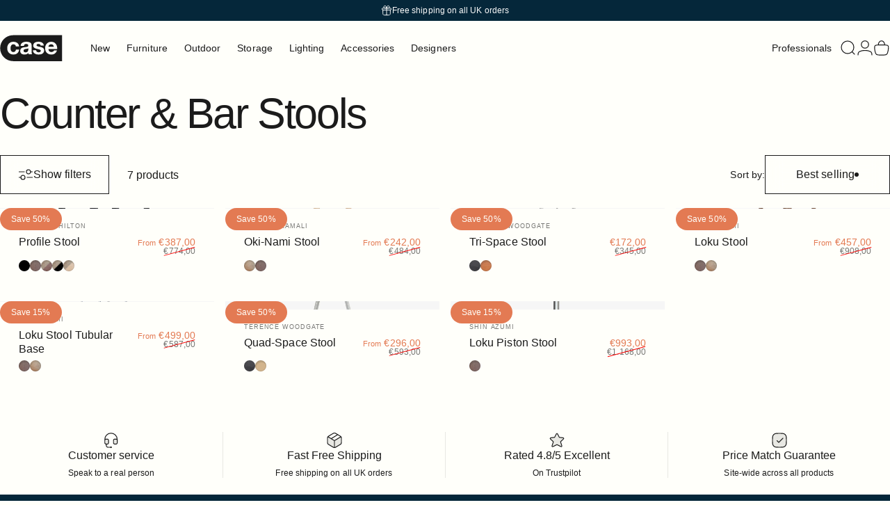

--- FILE ---
content_type: text/html; charset=utf-8
request_url: https://casefurniture.com/en-es/collections/counter-bar-stools
body_size: 80380
content:
<!doctype html>
<html class="no-js" lang="en" dir="ltr">
<head>
<!-- Start of Shoplift scripts -->
<!-- 2025-04-28T10:16:15.6277635Z -->
<style>.shoplift-hide { opacity: 0 !important; }</style>
<style id="sl-preview-bar-hide">#preview-bar-iframe, #PBarNextFrameWrapper { display: none !important; }</style>
<script type="text/javascript">(function(rootPath, template, themeRole, themeId, isThemePreview){ /* Generated on 2025-11-27T15:30:00.9263157Z */var nt=Object.defineProperty;var ot=(A,x,P)=>x in A?nt(A,x,{enumerable:!0,configurable:!0,writable:!0,value:P}):A[x]=P;var m=(A,x,P)=>ot(A,typeof x!="symbol"?x+"":x,P);(function(){"use strict";var A=document.createElement("style");A.textContent=`#shoplift-preview-control{position:fixed;max-width:332px;height:56px;background-color:#141414;z-index:9999;bottom:20px;display:flex;border-radius:8px;box-shadow:13px 22px 7px #0000,9px 14px 7px #00000003,5px 8px 6px #0000000d,2px 4px 4px #00000017,1px 1px 2px #0000001a,0 0 #0000001a;align-items:center;margin:0 auto;left:16px;right:16px;opacity:0;transform:translateY(20px);visibility:hidden;transition:opacity .4s ease-in-out,transform .4s ease-in-out,visibility 0s .4s}#shoplift-preview-control.visible{opacity:1;transform:translateY(0);visibility:visible;transition:opacity .4s ease-in-out,transform .4s ease-in-out,visibility 0s 0s}#shoplift-preview-control *{font-family:Inter,sans-serif;color:#fff;box-sizing:border-box;font-size:16px}#shoplift-preview-variant-title{font-weight:400;line-height:140%;font-size:16px;text-align:start;letter-spacing:-.16px;flex-grow:1;text-wrap:nowrap;overflow:hidden;text-overflow:ellipsis}#shoplift-preview-variant-selector{position:relative;display:block;padding:6px 0;height:100%;min-width:0;flex:1 1 auto}#shoplift-preview-variant-menu-trigger{border:none;cursor:pointer;width:100%;background-color:transparent;padding:0 16px;border-left:1px solid #333;border-right:1px solid #333;height:100%;display:flex;align-items:center;justify-content:start;gap:8px}#shoplift-preview-variant-selector .menu-variant-label{width:24px;height:24px;border-radius:50%;padding:6px;display:flex;justify-content:center;align-items:center;font-size:12px;font-style:normal;font-weight:600;line-height:100%;letter-spacing:-.12px;flex-shrink:0}#shoplift-preview-variant-selector .preview-variant-menu{position:absolute;bottom:110%;transform:translate3d(0,20px,0);visibility:hidden;pointer-events:none;opacity:0;cursor:pointer;background-color:#141414;border:1px solid #141414;border-radius:6px;width:100%;max-height:156px;overflow-y:auto;box-shadow:0 8px 16px #0003;z-index:1;transition:opacity .3s ease-in-out,transform .3s ease-in-out,visibility 0s .3s}#shoplift-preview-variant-selector .preview-variant-menu.preview-variant-menu__visible{visibility:visible;pointer-events:auto;opacity:100;transform:translateZ(0);transition:opacity .3s ease-in-out,transform .3s ease-in-out,visibility 0s 0s}@media screen and (max-width: 400px){#shoplift-preview-variant-selector .preview-variant-menu{position:fixed;left:0;right:0;width:auto;bottom:110%}}#shoplift-preview-variant-selector .preview-variant-menu .preview-variant-menu--item{padding:12px 16px;display:flex;overflow:hidden}#shoplift-preview-variant-selector .preview-variant-menu .preview-variant-menu--item .menu-variant-label{margin-right:6px}#shoplift-preview-variant-selector .preview-variant-menu .preview-variant-menu--item span{overflow:hidden;text-overflow:ellipsis;text-wrap:nowrap;white-space:nowrap;color:#f6f6f6;font-size:14px;font-style:normal;font-weight:500}#shoplift-preview-variant-selector .preview-variant-menu .preview-variant-menu--item:hover{background-color:#545454}#shoplift-preview-variant-selector .preview-variant-menu .preview-variant-menu--item:last-of-type{border-bottom-left-radius:6px;border-bottom-right-radius:6px}#shoplift-preview-variant-selector .preview-variant-menu .preview-variant-menu--item:first-of-type{border-top-left-radius:6px;border-top-right-radius:6px}#shoplift-preview-control div:has(#shoplift-exit-preview-button){padding:0 16px}#shoplift-exit-preview-button{padding:6px 8px;font-weight:500;line-height:75%;border-radius:4px;background-color:transparent;border:none;text-decoration:none}#shoplift-exit-preview-button:hover{cursor:pointer;background-color:#333}`,document.head.appendChild(A);var x=" daum[ /]| deusu/| yadirectfetcher|(?:^|[^g])news(?!sapphire)|(?<! (?:channel/|google/))google(?!(app|/google| pixel))|(?<! cu)bots?(?:\\b|_)|(?<!(?: ya| yandex|^job|inapp;) ?)search|(?<!(?:lib))http|(?<![hg]m)score|@[a-z][\\w-]+\\.|\\(\\)|\\.com|\\b\\d{13}\\b|^<|^[\\w \\.\\-\\(?:\\):]+(?:/v?\\d+(?:\\.\\d+)?(?:\\.\\d{1,10})*?)?(?:,|$)|^[^ ]{50,}$|^\\d+\\b|^\\w+/[\\w\\(\\)]*$|^active|^ad muncher|^amaya|^avsdevicesdk/|^biglotron|^bot|^bw/|^clamav[ /]|^client/|^cobweb/|^custom|^ddg[_-]android|^discourse|^dispatch/\\d|^downcast/|^duckduckgo|^facebook|^getright/|^gozilla/|^hobbit|^hotzonu|^hwcdn/|^jeode/|^jetty/|^jigsaw|^microsoft bits|^movabletype|^mozilla/\\d\\.\\d \\(compatible;?\\)$|^mozilla/\\d\\.\\d \\w*$|^navermailapp|^netsurf|^offline|^owler|^postman|^python|^rank|^read|^reed|^rest|^rss|^snapchat|^space bison|^svn|^swcd |^taringa|^thumbor/|^track|^valid|^w3c|^webbandit/|^webcopier|^wget|^whatsapp|^wordpress|^xenu link sleuth|^yahoo|^yandex|^zdm/\\d|^zoom marketplace/|^{{.*}}$|admin|analyzer|archive|ask jeeves/teoma|bit\\.ly/|bluecoat drtr|browsex|burpcollaborator|capture|catch|check|chrome-lighthouse|chromeframe|classifier|clean|cloud|crawl|cypress/|dareboost|datanyze|dejaclick|detect|dmbrowser|download|evc-batch/|feed|firephp|gomezagent|headless|httrack|hubspot marketing grader|hydra|ibisbrowser|images|insight|inspect|iplabel|ips-agent|java(?!;)|library|mail\\.ru/|manager|measure|neustar wpm|node|nutch|offbyone|optimize|pageburst|pagespeed|parser|perl|phantomjs|pingdom|powermarks|preview|proxy|ptst[ /]\\d|reputation|resolver|retriever|rexx;|rigor|rss\\b|scan|scrape|server|sogou|sparkler/|speedcurve|spider|splash|statuscake|synapse|synthetic|tools|torrent|trace|transcoder|url|virtuoso|wappalyzer|watch|webglance|webkit2png|whatcms/|zgrab",P=/bot|spider|crawl|http|lighthouse/i,E;function H(){if(E instanceof RegExp)return E;try{E=new RegExp(x,"i")}catch{E=P}return E}function U(c){return!!c&&H().test(c)}class V{constructor(){m(this,"timestamp");this.timestamp=new Date}}class F extends V{constructor(e,i,s){super();m(this,"type");m(this,"testId");m(this,"hypothesisId");this.type=3,this.testId=e,this.hypothesisId=i,this.timestamp=s}}class z extends V{constructor(e){super();m(this,"type");m(this,"path");this.type=4,this.path=e}}class j extends V{constructor(e){super();m(this,"type");m(this,"cart");this.type=5,this.cart=e}}class O extends Error{constructor(){super();m(this,"isBot");this.isBot=!0}}function B(c,t,e){for(const i of t.selectors){const s=c.querySelectorAll(i.cssSelector);for(let r=0;r<s.length;r++)e(t.testId,t.hypothesisId)}$(c,t,(i,s,r,n,o)=>o(s,r),e)}function L(c,t,e){for(const i of t.selectors)R(c,t.testId,t.hypothesisId,i,e??(()=>{}));$(c,t,R,e??(()=>{}))}function G(c){return c.urlPatterns.reduce((t,e)=>{switch(e.operator){case"contains":return t+`.*${e}.*`;case"endsWith":return t+`.*${e}`;case"startsWith":return t+`${e}.*`}},"")}function $(c,t,e,i){new MutationObserver(()=>{for(const r of t.selectors)e(c,t.testId,t.hypothesisId,r,i)}).observe(c.documentElement,{childList:!0,subtree:!0})}function R(c,t,e,i,s){const r=c.querySelectorAll(i.cssSelector);for(let n=0;n<r.length;n++){let o=r.item(n);if(o instanceof HTMLElement&&o.dataset.shoplift!==""){o.dataset.shoplift="";for(const l of i.actions.sort(tt))o=J(c,i.cssSelector,o,l)}}return r.length>0&&s?(s(t,e),!0):!1}function J(c,t,e,i){switch(i.type){case"innerHtml":e.innerHTML=i.value;break;case"attribute":K(e,i.scope,i.value);break;case"css":W(c,t,i.value);break;case"js":Y(c,e,i);break;case"copy":return Z(e);case"remove":Q(e);break;case"move":X(e,parseInt(i.value));break}return e}function K(c,t,e){c.setAttribute(t,e)}function W(c,t,e){var s;const i=c.createElement("style");i.innerHTML=`${t} { ${e} }`,(s=c.getElementsByTagName("head")[0])==null||s.appendChild(i)}function Y(c,t,e){Function("document","element",`"use strict"; ${e.value}`)(c,t)}function Z(c){const t=c.cloneNode(!0);if(!c.parentNode)throw"Can't copy node outside of DOM";return c.parentNode.insertBefore(t,c.nextSibling),t}function Q(c){c.remove()}function X(c,t){if(t===0)return;const e=Array.prototype.slice.call(c.parentElement.children).indexOf(c),i=Math.min(Math.max(e+t,0),c.parentElement.children.length-1);c.parentElement.children.item(i).insertAdjacentElement(t>0?"afterend":"beforebegin",c)}function tt(c,t){return q(c)-q(t)}function q(c){return c.type==="copy"||c.type==="remove"?0:1}var T=(c=>(c[c.Template=0]="Template",c[c.Theme=1]="Theme",c[c.UrlRedirect=2]="UrlRedirect",c[c.Script=3]="Script",c[c.Dom=4]="Dom",c[c.Price=5]="Price",c))(T||{});const et="data:image/svg+xml,%3csvg%20width='12'%20height='12'%20viewBox='0%200%2012%2012'%20fill='none'%20xmlns='http://www.w3.org/2000/svg'%3e%3cpath%20d='M9.96001%207.90004C9.86501%207.90004%209.77001%207.86504%209.69501%207.79004L6.43501%204.53004C6.19501%204.29004%205.80501%204.29004%205.56501%204.53004L2.30501%207.79004C2.16001%207.93504%201.92001%207.93504%201.77501%207.79004C1.63001%207.64504%201.63001%207.40504%201.77501%207.26004L5.03501%204.00004C5.56501%203.47004%206.43001%203.47004%206.96501%204.00004L10.225%207.26004C10.37%207.40504%2010.37%207.64504%2010.225%207.79004C10.15%207.86004%2010.055%207.90004%209.96001%207.90004Z'%20fill='white'/%3e%3c/svg%3e",it="data:image/svg+xml,%3csvg%20width='14'%20height='24'%20viewBox='0%200%2014%2024'%20fill='none'%20xmlns='http://www.w3.org/2000/svg'%3e%3cpath%20d='M12.3976%2014.5255C12.2833%2013.8788%2012.0498%2013.3024%2011.6952%2012.7961C11.3416%2012.2898%2010.9209%2011.8353%2010.4353%2011.4317C9.94868%2011.0291%209.43546%2010.6488%208.89565%2010.292C8.48487%2010.049%208.09577%209.78565%207.72637%209.50402C7.35697%209.2224%207.08016%208.89503%206.89694%208.51987C6.71273%208.14471%206.67826%207.69533%206.79055%207.1697C6.86345%206.83216%206.97476%206.54647%207.12351%206.31162C7.27324%206.07778%207.47124%205.89986%207.7175%205.77684C7.96377%205.65483%208.21989%205.59383%208.48389%205.59383C8.88087%205.59383%209.17639%205.7016%209.3734%205.91714C9.56943%206.13268%209.68271%206.42345%209.71424%206.78946C9.74576%207.15547%209.72015%207.55401%209.63839%207.98509C9.55663%208.41617%209.43645%208.84724%209.27687%209.27934L13.5127%208.80149C13.9638%207.52656%2014.1017%206.42447%2013.9264%205.49725C13.751%204.56901%2013.2664%203.85122%2012.4724%203.34491C12.239%203.19648%2011.9779%203.07041%2011.6893%202.96569L12.0026%201.50979L9.86397%200L7.3875%201.50979L7.11169%202.78878C6.65166%202.8874%206.21724%203.01957%205.8114%203.19038C4.85292%203.594%204.06684%204.15115%203.45117%204.86385C2.83452%205.57655%202.42571%206.40108%202.22378%207.33847C2.06616%208.06947%202.04942%208.70796%202.17551%209.25087C2.30061%209.7948%202.52028%2010.2828%202.8355%2010.7139C3.14974%2011.145%203.51816%2011.5344%203.93977%2011.881C4.36039%2012.2288%204.782%2012.5521%205.20164%2012.851C5.68334%2013.1702%206.13844%2013.5169%206.56497%2013.8921C6.99052%2014.2672%207.31954%2014.7125%207.55004%2015.228C7.78055%2015.7445%207.81502%2016.3769%207.65347%2017.1262C7.56482%2017.5389%207.43676%2017.8765%207.27028%2018.1388C7.10381%2018.4011%206.89596%2018.5983%206.64772%2018.7295C6.3985%2018.8606%206.12071%2018.9267%205.8114%2018.9267C5.21641%2018.9267%204.79776%2018.6034%204.62833%2018.1632C4.4589%2017.7229%204.47367%2017.2583%204.60075%2016.5639C4.72782%2015.8705%205.05092%2015.1395%205.37107%2014.3699H1.17665C1.17665%2014.3699%200.207341%2016.1115%200.0310135%2017.6762C-0.0655232%2018.5302%200.0635208%2019.2653%200.41519%2019.8844C0.76686%2020.5036%201.33032%2020.9814%202.10655%2021.319C2.39222%2021.443%202.7104%2021.5447%203.05813%2021.623L2.54589%2024H7.17473L7.7047%2021.5386C8.08493%2021.442%208.43857%2021.3231%208.76562%2021.1787C9.73985%2020.7476%2010.52%2020.1427%2011.1071%2019.3649C11.6932%2018.5871%2012.0873%2017.7291%2012.2892%2016.7917C12.4744%2015.9295%2012.5099%2015.1741%2012.3966%2014.5275L12.3976%2014.5255Z'%20fill='white'/%3e%3c/svg%3e";async function st(c){let t=c.replace(/-/g,"+").replace(/_/g,"/");for(;t.length%4;)t+="=";const e=atob(t),i=Uint8Array.from(e,n=>n.charCodeAt(0)),s=new Blob([i]).stream().pipeThrough(new DecompressionStream("gzip")),r=await new Response(s).text();return JSON.parse(r)}function I(c,t){return typeof t=="string"&&/\d{4}-\d{2}-\d{2}T\d{2}:\d{2}:\d{2}.\d+(?:Z|[+-]\d+)/.test(t)?new Date(t):t}function _(c,t){return t}let M=!1;class rt{constructor(t,e,i,s,r,n,o,l,a,h,f){m(this,"temporarySessionKey","Shoplift_Session");m(this,"essentialSessionKey","Shoplift_Essential");m(this,"analyticsSessionKey","Shoplift_Analytics");m(this,"legacySessionKey");m(this,"cssHideClass");m(this,"testConfigs");m(this,"inactiveTestConfigs");m(this,"testsFilteredByAudience");m(this,"sendPageView");m(this,"shopliftDebug");m(this,"gaConfig");m(this,"getCountryTimeout");m(this,"state");m(this,"shopifyAnalyticsId");m(this,"cookie",document.cookie);m(this,"isSyncing",!1);m(this,"isSyncingGA",!1);m(this,"fetch");m(this,"localStorageSet");m(this,"localStorageGet");m(this,"sessionStorageSet",window.sessionStorage.setItem.bind(window.sessionStorage));m(this,"sessionStorageGet",window.sessionStorage.getItem.bind(window.sessionStorage));m(this,"urlParams",new URLSearchParams(window.location.search));m(this,"device");m(this,"logHistory");this.shop=t,this.host=e,this.eventHost=i,this.disableReferrerOverride=l,this.logHistory=[],this.legacySessionKey=`SHOPLIFT_SESSION_${this.shop}`,this.cssHideClass=s?"shoplift-hide":"",this.testConfigs=h.map(y=>({...y,startAt:new Date(y.startAt),statusHistory:y.statusHistory.map(S=>({...S,createdAt:new Date(S.createdAt)}))})),this.inactiveTestConfigs=f,this.sendPageView=!!r,this.shopliftDebug=n===!0,this.gaConfig=o!=={"sendEvents":false,"mode":"gtag"}?o:{sendEvents:!1},this.fetch=window.fetch.bind(window),this.localStorageSet=window.localStorage.setItem.bind(window.localStorage),this.localStorageGet=window.localStorage.getItem.bind(window.localStorage);const b=this.getDeviceType();this.device=b!=="tablet"?b:"mobile",this.state=this.loadState(),this.shopifyAnalyticsId=this.getShopifyAnalyticsId(),this.testsFilteredByAudience=h.filter(y=>y.status=="active"),this.getCountryTimeout=a===1000?1e3:a,this.log("State Loaded",JSON.stringify(this.state))}async init(){var t;try{if(this.log("Shoplift script initializing"),window.Shopify&&window.Shopify.designMode){this.log("Skipping script for design mode");return}if(window.location.href.includes("slScreenshot=true")){this.log("Skipping script for screenshot");return}if(window.location.hostname.endsWith(".edgemesh.com")){this.log("Skipping script for preview");return}if(window.location.href.includes("isShopliftMerchant")){const i=this.urlParams.get("isShopliftMerchant")==="true";this.log("Setting merchant session to %s",i),this.state.temporary.isMerchant=i,this.persistTemporaryState()}if(this.state.temporary.isMerchant){this.log("Setting up preview for merchant"),typeof window.shoplift!="object"&&this.setShopliftStub(),this.state.temporary.previewConfig||this.hidePage(),await this.initPreview(),(t=document.querySelector("#sl-preview-bar-hide"))==null||t.remove();return}if(this.state.temporary.previewConfig=void 0,U(navigator.userAgent))return;if(navigator.userAgent.includes("Chrome/118")){this.log("Random: %o",[Math.random(),Math.random(),Math.random()]);const i=await this.makeRequest({url:`${this.eventHost}/api/v0/events/ip`,method:"get"}).then(s=>s==null?void 0:s.json());this.log(`IP: ${i}`),this.makeRequest({url:`${this.eventHost}/api/v0/logs`,method:"post",data:JSON.stringify(this.debugState(),_)}).catch()}if(this.shopifyAnalyticsId=this.getShopifyAnalyticsId(),this.monitorConsentChange(),this.checkForThemePreview())return;if(!this.disableReferrerOverride&&this.state.temporary.originalReferrer!=null){this.log(`Overriding referrer from '${document.referrer}' to '${this.state.temporary.originalReferrer}'`);const i=this.state.temporary.originalReferrer;delete this.state.temporary.originalReferrer,this.persistTemporaryState(),Object.defineProperty(document,"referrer",{get:()=>i,enumerable:!0,configurable:!0})}if(await this.refreshVisitor(this.shopifyAnalyticsId),await this.handleVisitorTest()){this.log("Redirecting for visitor test");return}this.setShoplift(),this.showPage(),await this.ensureCartAttributesForExistingPriceTests(!1),await this.finalize(),console.log("SHOPLIFT SCRIPT INITIALIZED!")}catch(e){if(e instanceof O)return;throw e}finally{typeof window.shoplift!="object"&&this.setShopliftStub()}}getVariantColor(t){switch(t){case"a":return{text:"#141414",bg:"#E2E2E2"};case"b":return{text:"rgba(255, 255, 255, 1)",bg:"rgba(37, 99, 235, 1)"}}}async initPreview(){const t=this.urlParams.get("previewConfig");if(t){this.state.temporary.previewConfig=void 0,this.log("Setting up the preview"),this.log("Found preview config, writing to temporary state");const e=await st(t);if(this.state.temporary.previewConfig=e,this.state.temporary.previewConfig.testTypeCategory===T.Price){this.hidePage(!0);const s=this.state.temporary.previewConfig;let r=`${this.host}/api/dom-selectors/${s.storeId}/${s.testId}/${s.isDraft||!1}`;s.shopifyProductId&&(r+=`?productId=${s.shopifyProductId}`);const n=await this.makeJsonRequest({method:"get",url:r}).catch(o=>(this.log("Error getting domSelectors",o),null));s.variants.forEach(o=>{var l;return o.domSelectors=(l=n[o.id])==null?void 0:l.domSelectors})}this.persistTemporaryState();const i=new URL(window.location.toString());i.searchParams.delete("previewConfig"),this.queueRedirect(i)}else if(this.state.temporary.previewConfig){this.showPage();const e=this.state.temporary.previewConfig;e.testTypeCategory===T.Template&&this.handleTemplatePreview(e)&&this.initPreviewControls(e),e.testTypeCategory===T.UrlRedirect&&this.handleUrlPreview(e)&&this.initPreviewControls(e),e.testTypeCategory===T.Script&&this.handleScriptPreview(e)&&this.initPreviewControls(e),e.testTypeCategory===T.Price&&await this.handlePricePreview(e)&&this.initPreviewControls(e)}}initPreviewControls(t){document.addEventListener("DOMContentLoaded",()=>{const e=t.variants.find(S=>S.id===t.currentVariant),i=(e==null?void 0:e.label)||"a",s=t.variants,r=document.createElement("div");r.id="shoplift-preview-control";const n=document.createElement("div"),o=document.createElement("img");o.src=it,o.height=24,o.width=14,n.style.padding="0 16px",n.style.lineHeight="100%",n.appendChild(o),r.appendChild(n);const l=document.createElement("div");l.id="shoplift-preview-variant-selector";const a=document.createElement("button");a.id="shoplift-preview-variant-menu-trigger";const h=document.createElement("div");h.className="menu-variant-label",h.style.backgroundColor=this.getVariantColor(i).bg,h.style.color=this.getVariantColor(i).text,h.innerText=i.toUpperCase(),a.appendChild(h);const f=document.createElement("span");if(f.id="shoplift-preview-variant-title",f.innerText=e!=null&&e.title?e.title:"Untitled variant "+i.toUpperCase(),a.appendChild(f),s.length>1){const S=document.createElement("img");S.src=et,S.width=12,S.height=12,S.style.height="12px",S.style.width="12px",a.appendChild(S);const C=document.createElement("div");C.className="preview-variant-menu";for(const u of t.variants.filter(d=>d.id!==t.currentVariant)){const d=document.createElement("div");d.className="preview-variant-menu--item";const g=document.createElement("div");g.className="menu-variant-label",g.style.backgroundColor=this.getVariantColor(u.label).bg,g.style.color=this.getVariantColor(u.label).text,g.style.flexShrink="0",g.innerText=u.label.toUpperCase(),d.appendChild(g);const p=document.createElement("span");p.innerText=u.title?u.title:"Untitled variant "+u.label.toUpperCase(),d.appendChild(p),d.addEventListener("click",()=>{this.pickVariant(u.id)}),C.appendChild(d)}l.appendChild(C),a.addEventListener("click",()=>{C.className!=="preview-variant-menu preview-variant-menu__visible"?C.classList.add("preview-variant-menu__visible"):C.classList.remove("preview-variant-menu__visible")}),document.addEventListener("click",u=>{u.target instanceof Element&&!a.contains(u.target)&&C.className==="preview-variant-menu preview-variant-menu__visible"&&C.classList.remove("preview-variant-menu__visible")})}else a.style.pointerEvents="none",h.style.margin="0";l.appendChild(a),r.appendChild(l);const b=document.createElement("div"),y=document.createElement("button");y.id="shoplift-exit-preview-button",y.innerText="Exit",b.appendChild(y),y.addEventListener("click",()=>{this.exitPreview()}),r.appendChild(b),document.body.appendChild(r),requestAnimationFrame(()=>{r.classList.add("visible")})}),this.ensureCartAttributesForExistingPriceTests(!0).catch(e=>{this.log("Error ensuring cart attributes for price test",e)})}pickVariant(t){var e,i,s,r;if(this.state.temporary.previewConfig){const n=this.state.temporary.previewConfig,o=new URL(window.location.toString());if(n.testTypeCategory===T.UrlRedirect){const l=(e=n.variants.find(a=>a.id===n.currentVariant))==null?void 0:e.redirectUrl;if(o.pathname===l){const a=(i=n.variants.find(h=>h.id===t))==null?void 0:i.redirectUrl;a&&(o.pathname=a)}}if(n.testTypeCategory===T.Template){const l=(s=n.variants.find(a=>a.id===n.currentVariant))==null?void 0:s.pathName;if(l&&o.pathname===l){const a=(r=n.variants.find(h=>h.id===t))==null?void 0:r.pathName;a&&a!==l&&(o.pathname=a)}}n.currentVariant=t,this.persistTemporaryState(),this.queueRedirect(o)}}exitPreview(){var e,i,s,r;const t=new URL(window.location.toString());if(((e=this.state.temporary.previewConfig)==null?void 0:e.testTypeCategory)===T.Template&&t.searchParams.delete("view"),((i=this.state.temporary.previewConfig)==null?void 0:i.testTypeCategory)===T.Script&&t.searchParams.delete("slVariant"),((s=this.state.temporary.previewConfig)==null?void 0:s.testTypeCategory)===T.UrlRedirect){const o=this.state.temporary.previewConfig.variants.filter(a=>a.label!=="a"&&a.redirectUrl!==null).map(a=>a.redirectUrl),l=(r=this.state.temporary.previewConfig.variants.find(a=>a.label==="a"))==null?void 0:r.redirectUrl;o.includes(t.pathname)&&l&&(t.pathname=l)}this.state.temporary.previewConfig=void 0,this.persistTemporaryState(),this.hidePage(),this.queueRedirect(t)}handleTemplatePreview(t){const e=t.currentVariant,i=t.variants.find(n=>n.id===e);if(!i)return!1;this.log("Setting up template preview for type",i.type);const s=new URL(window.location.toString()),r=s.searchParams.get("view");return this.typeFromTemplate()==i.type&&r!==i.affix&&i.affix&&(this.log("Template type matches current variant, redirecting"),s.searchParams.delete("view"),this.log("Setting the new viewParam"),this.hidePage(),s.searchParams.set("view",i.affix),this.queueRedirect(s)),r!==null&&r!==i.affix&&(s.searchParams.delete("view"),this.hidePage(),this.queueRedirect(s)),!0}handleUrlPreview(t){var n;const e=t.currentVariant,i=t.variants.find(o=>o.id===e),s=(n=t.variants.find(o=>o.isControl))==null?void 0:n.redirectUrl;if(!i)return!1;this.log("Setting up URL redirect preview");const r=new URL(window.location.toString());return r.pathname===s&&!i.isControl&&i.redirectUrl!==null&&(this.log("Url matches control, redirecting"),this.hidePage(),r.pathname=i.redirectUrl,this.queueRedirect(r)),!0}handleScriptPreview(t){const e=t.currentVariant,i=t.variants.find(n=>n.id===e);if(!i)return!1;this.log("Setting up script preview");const s=new URL(window.location.toString());return s.searchParams.get("slVariant")!==i.id&&(this.log("current id doesn't match the variant, redirecting"),s.searchParams.delete("slVariant"),this.log("Setting the new slVariantParam"),this.hidePage(),s.searchParams.set("slVariant",i.id),this.queueRedirect(s)),!0}async handlePricePreview(t){const e=t.currentVariant,i=t.variants.find(s=>s.id===e);return i?(this.log("Setting up price preview"),i.domSelectors&&i.domSelectors.length>0&&(L(document,{testId:t.testId,hypothesisId:i.id,selectors:i.domSelectors}),await this.ensureCartAttributesForExistingPriceTests(!0)),!0):!1}async finalize(){const t=await this.getCartState();t!==null&&this.queueCartUpdate(t),this.pruneStateAndSave(),await this.syncAllEvents()}setShoplift(){this.log("Setting up public API");const e=this.urlParams.get("slVariant")==="true",i=e?null:this.urlParams.get("slVariant");window.shoplift={isHypothesisActive:async s=>{if(this.log("Script checking variant for hypothesis '%s'",s),e)return this.log("Forcing variant for hypothesis '%s'",s),!0;if(i!==null)return this.log("Forcing hypothesis '%s'",i),s===i;const r=this.testConfigs.find(o=>o.hypotheses.some(l=>l.id===s));if(!r)return this.log("No test found for hypothesis '%s'",s),!1;const n=this.state.essential.visitorTests.find(o=>o.testId===r.id);return n?(this.log("Active visitor test found",s),n.hypothesisId===s):(await this.manuallySplitVisitor(r),this.testConfigs.some(o=>o.hypotheses.some(l=>l.id===s&&this.state.essential.visitorTests.some(a=>a.hypothesisId===l.id))))},setAnalyticsConsent:async s=>{await this.onConsentChange(s,!0)},getVisitorData:()=>({visitor:this.state.analytics.visitor,visitorTests:this.state.essential.visitorTests.filter(s=>!s.isInvalid).map(s=>{const{shouldSendToGa:r,...n}=s;return n})})}}setShopliftStub(){this.log("Setting up stubbed public API");const e=this.urlParams.get("slVariant")==="true",i=e?null:this.urlParams.get("slVariant");window.shoplift={isHypothesisActive:s=>Promise.resolve(e||s===i),setAnalyticsConsent:()=>Promise.resolve(),getVisitorData:()=>({visitor:null,visitorTests:[]})}}async manuallySplitVisitor(t){this.log("Starting manual split for test '%s'",t.id),await this.handleVisitorTest([t]),this.saveState(),this.syncAllEvents()}async handleVisitorTest(t){await this.filterTestsByAudience(this.testConfigs,this.state.analytics.visitor??this.buildBaseVisitor(),this.state.essential.visitorTests);let e=t?t.filter(i=>this.testsFilteredByAudience.some(s=>s.id===i.id)):[...this.testsForUrl(this.testsFilteredByAudience),...this.domTestsForUrl(this.testsFilteredByAudience)];try{if(e.length===0)return this.log("No tests found"),!1;this.log("Checking for existing visitor test on page");const i=this.getCurrentVisitorHypothesis(e);if(i){this.log("Found current visitor test");const o=this.considerRedirect(i);return o&&(this.log("Redirecting for current visitor test"),this.redirect(i)),o}this.log("No active test relation for test page");const s=this.testsForUrl(this.inactiveTestConfigs.filter(o=>this.testIsPaused(o)&&o.hypotheses.some(l=>this.state.essential.visitorTests.some(a=>a.hypothesisId===l.id)))).map(o=>o.id);if(s.length>0)return this.log("Visitor has paused tests for test page, skipping test assignment: %o",s),!1;if(this.hasThemeAndOtherTestTypes(this.testsFilteredByAudience)){this.log("Store has both theme and non-theme tests");const o=this.visitorActiveTestType();this.log("Current visitor test type is '%s'",o);let l;switch(o){case"templateOrUrlRedirect":this.log("Filtering to non-theme tests"),l=h=>h!=="theme";break;case"theme":this.log("Filtering to theme tests"),l=h=>h==="theme";break;case null:l=Math.random()>.5?(this.log("Filtering to theme tests"),h=>h==="theme"):(this.log("Filtering to non-theme tests"),h=>h!=="theme");break}const a=e.filter(h=>h.hypotheses.every(f=>!f.isControl||!l(f.type)));this.log(`Blocking visitor from being assigned to filtered test IDs: ["${a.map(h=>h.id).join('", "')}"]`),this.state.essential.visitorTests.push(...a.map(h=>({createdAt:new Date,testId:h.id,hypothesisId:null,isThemeTest:h.hypotheses.some(f=>f.type==="theme"),shouldSendToGa:!1,isSaved:!0,isInvalid:!0,themeId:void 0}))),e=e.filter(h=>h.hypotheses.some(f=>f.isControl&&l(f.type)))}if(e.length===0)return this.log("No tests found"),!1;const r=e[Math.floor(Math.random()*e.length)],n=this.pickHypothesis(r);if(n){this.log("Adding local visitor to test '%s', hypothesis '%s'",r.id,n.id),this.queueAddVisitorToTest(r.id,n);const o=this.considerRedirect(n);return o&&(this.log("Redirecting for new test"),this.redirect(n)),o}return this.log("No hypothesis found"),!1}finally{this.includeInDomTests(),this.saveState()}}includeInDomTests(){const t=this.getDomTestsForCurrentUrl(),e=this.getVisitorDomHypothesis(t);for(const i of t){this.log("Evaluating dom test '%s'",i.id);const r=e.find(n=>i.hypotheses.some(o=>n.id===o.id))??this.pickHypothesis(i);if(!r){this.log("Failed to pick hypothesis for test");continue}if(r.isControl){this.log("Control hypothesis - applying DOM selectors and watching for variant selectors");const n=i.hypotheses.filter(o=>o.id!==r.id).flatMap(o=>{var l;return((l=o.domSelectors)==null?void 0:l.map(a=>({...a,testId:i.id})))??[]});n.length>0&&B(document,{testId:i.id,hypothesisId:r.id,selectors:n},o=>{this.queueAddVisitorToTest(o,r),this.syncAllEvents()})}if(!r.domSelectors||r.domSelectors.length===0){this.log("No selectors found, skipping hypothesis");continue}this.log("Watching for selectors"),L(document,{testId:i.id,hypothesisId:r.id,selectors:r.domSelectors},n=>{this.queueAddVisitorToTest(n,r),this.syncAllEvents()})}}considerRedirect(t){if(this.log("Considering redirect for hypothesis '%s'",t.id),t.isControl)return this.log("Skipping redirect for control"),!1;if(t.type==="basicScript"||t.type==="manualScript")return this.log("Skipping redirect for script test"),!1;const e=this.state.essential.visitorTests.find(n=>n.hypothesisId===t.id),i=new URL(window.location.toString()),r=new URLSearchParams(window.location.search).get("view");if(t.type==="theme"){if(!(t.themeId===themeId)){if(this.log("Theme id '%s' is not hypothesis theme ID '%s'",t.themeId,themeId),e&&e.themeId!==t.themeId&&(e.themeId===themeId||!this.isThemePreview()))this.log("On old theme, redirecting and updating local visitor"),e.themeId=t.themeId;else if(this.isThemePreview())return this.log("On non-test theme, skipping redirect"),!1;return this.log("Hiding page to redirect for theme test"),this.hidePage(),!0}return!1}else if(t.type!=="dom"&&t.type!=="price"&&t.affix!==template.suffix&&t.affix!==r||t.redirectPath&&!i.pathname.endsWith(t.redirectPath))return this.log("Hiding page to redirect for template test"),this.hidePage(),!0;return this.log("Not redirecting"),!1}redirect(t){if(this.log("Redirecting to hypothesis '%s'",t.id),t.isControl)return;const e=new URL(window.location.toString());if(e.searchParams.delete("view"),t.redirectPath){const i=RegExp("^(/w{2}-w{2})/").exec(e.pathname);if(i&&i.length>1){const s=i[1];e.pathname=`${s}${t.redirectPath}`}else e.pathname=t.redirectPath}else t.type==="theme"?(e.searchParams.set("_ab","0"),e.searchParams.set("_fd","0"),e.searchParams.set("_sc","1"),e.searchParams.set("preview_theme_id",t.themeId.toString())):t.type!=="urlRedirect"&&e.searchParams.set("view",t.affix);this.queueRedirect(e)}async refreshVisitor(t){if(t===null||!this.state.essential.isFirstLoad||!this.testConfigs.some(i=>i.visitorOption!=="all"))return;this.log("Refreshing visitor"),this.hidePage();const e=await this.getVisitor(t);e&&e.id&&this.updateLocalVisitor(e)}buildBaseVisitor(){return{shopifyAnalyticsId:this.shopifyAnalyticsId,device:this.device,country:null,...this.state.essential.initialState}}getInitialState(){const t=this.getUTMValue("utm_source")??"",e=this.getUTMValue("utm_medium")??"",i=this.getUTMValue("utm_campaign")??"",s=this.getUTMValue("utm_content")??"",r=window.document.referrer,n=this.device;return{createdAt:new Date,utmSource:t,utmMedium:e,utmCampaign:i,utmContent:s,referrer:r,device:n}}checkForThemePreview(){var t,e;return this.log("Checking for theme preview"),window.location.hostname.endsWith(".shopifypreview.com")?(this.log("on shopify preview domain"),this.clearThemeBar(!0,!1,this.state),(t=document.querySelector("#sl-preview-bar-hide"))==null||t.remove(),!1):this.isThemePreview()?this.state.essential.visitorTests.some(i=>i.isThemeTest&&i.hypothesisId!=null&&this.getHypothesis(i.hypothesisId)&&i.themeId===themeId)?(this.log("On active theme test, removing theme bar"),this.clearThemeBar(!1,!0,this.state),!1):this.state.essential.visitorTests.some(i=>i.isThemeTest&&i.hypothesisId!=null&&!this.getHypothesis(i.hypothesisId)&&i.themeId===themeId)?(this.log("Visitor is on an inactive theme test, redirecting to main theme"),this.redirectToMainTheme(),!0):this.state.essential.isFirstLoad?(this.log("No visitor found on theme preview, redirecting to main theme"),this.redirectToMainTheme(),!0):this.inactiveTestConfigs.some(i=>i.hypotheses.some(s=>s.themeId===themeId))?(this.log("Current theme is an inactive theme test, redirecting to main theme"),this.redirectToMainTheme(),!0):this.testConfigs.some(i=>i.hypotheses.some(s=>s.themeId===themeId))?(this.log("Falling back to clearing theme bar"),this.clearThemeBar(!1,!0,this.state),!1):(this.log("No tests on current theme, skipping script"),this.clearThemeBar(!0,!1,this.state),(e=document.querySelector("#sl-preview-bar-hide"))==null||e.remove(),!0):(this.log("Not on theme preview"),this.clearThemeBar(!0,!1,this.state),!1)}redirectToMainTheme(){this.hidePage();const t=new URL(window.location.toString());t.searchParams.set("preview_theme_id",""),this.queueRedirect(t)}testsForUrl(t){const e=new URL(window.location.href),i=this.typeFromTemplate();return t.filter(s=>s.hypotheses.some(r=>r.type!=="dom"&&r.type!=="price"&&(r.isControl&&r.type===i&&r.affix===template.suffix||r.type==="theme"||r.isControl&&r.type==="urlRedirect"&&r.redirectPath&&e.pathname.endsWith(r.redirectPath)||r.type==="basicScript"))&&(s.ignoreTestViewParameterEnforcement||!e.searchParams.has("view")||s.hypotheses.map(r=>r.affix).includes(e.searchParams.get("view")??"")))}domTestsForUrl(t){const e=new URL(window.location.href);return t.filter(i=>i.hypotheses.some(s=>(s.type==="dom"||s.type==="price")&&s.domSelectors&&s.domSelectors.some(r=>new RegExp(G(r)).test(e.toString()))))}async filterTestsByAudience(t,e,i){const s=[];let r=e.country;!r&&t.some(n=>n.requiresCountry&&!i.some(o=>o.testId===n.id))&&(this.log("Hiding page to check geoip"),this.hidePage(),r=await this.makeJsonRequest({method:"get",url:`${this.eventHost}/api/v0/visitors/get-country`,signal:AbortSignal.timeout(this.getCountryTimeout)}).catch(n=>(this.log("Error getting country",n),null)));for(const n of t){if(this.log("Checking audience for test '%s'",n.id),this.state.essential.visitorTests.some(a=>a.testId===n.id&&a.hypothesisId==null)){console.log(`Skipping blocked test '${n.id}'`);continue}const o=this.visitorCreatedDuringTestActive(n.statusHistory);(i.some(a=>a.testId===n.id&&(n.device==="all"||n.device===e.device&&n.device===this.device))||this.isTargetAudience(n,e,o,r))&&(this.log("Visitor is in audience for test '%s'",n.id),s.push(n))}this.testsFilteredByAudience=s}isTargetAudience(t,e,i,s){const r=this.getChannel(e);return(t.device==="all"||t.device===e.device&&t.device===this.device)&&(t.visitorOption==="all"||t.visitorOption==="new"&&i||t.visitorOption==="returning"&&!i)&&(t.targetAudiences.length===0||t.targetAudiences.reduce((n,o)=>n||o.reduce((l,a)=>l&&a(e,i,r,s),!0),!1))}visitorCreatedDuringTestActive(t){let e="";for(const i of t){if(this.state.analytics.visitor!==null&&this.state.analytics.visitor.createdAt<i.createdAt||this.state.essential.initialState.createdAt<i.createdAt)break;e=i.status}return e==="active"}getDomTestsForCurrentUrl(){return this.domTestsForUrl(this.testsFilteredByAudience)}getCurrentVisitorHypothesis(t){return t.flatMap(e=>e.hypotheses).find(e=>e.type!=="dom"&&e.type!=="price"&&this.state.essential.visitorTests.some(i=>i.hypothesisId===e.id))}getVisitorDomHypothesis(t){return t.flatMap(e=>e.hypotheses).filter(e=>(e.type==="dom"||e.type==="price")&&this.state.essential.visitorTests.some(i=>i.hypothesisId===e.id))}getHypothesis(t){return this.testConfigs.filter(e=>e.hypotheses.some(i=>i.id===t)).map(e=>e.hypotheses.find(i=>i.id===t))[0]}hasThemeTest(t){return t.some(e=>e.hypotheses.some(i=>i.type==="theme"))}hasTestThatIsNotThemeTest(t){return t.some(e=>e.hypotheses.some(i=>i.type!=="theme"&&i.type!=="dom"&&i.type!=="price"))}hasThemeAndOtherTestTypes(t){return this.hasThemeTest(t)&&this.hasTestThatIsNotThemeTest(t)}testIsPaused(t){return t.status==="paused"||t.status==="incompatible"||t.status==="suspended"}visitorActiveTestType(){const t=this.state.essential.visitorTests.filter(e=>this.testConfigs.some(i=>i.hypotheses.some(s=>s.id==e.hypothesisId)));return t.length===0?null:t.some(e=>e.isThemeTest)?"theme":"templateOrUrlRedirect"}pickHypothesis(t){let e=Math.random();const i=t.hypotheses.reduce((r,n)=>r+n.visitorCount,0);return t.hypotheses.sort((r,n)=>r.isControl?n.isControl?0:-1:n.isControl?1:0).reduce((r,n)=>{if(r!==null)return r;const l=t.hypotheses.reduce((a,h)=>a&&h.visitorCount>20,!0)?n.visitorCount/i-n.trafficPercentage:0;return e<=n.trafficPercentage-l?n:(e-=n.trafficPercentage,null)},null)}typeFromTemplate(){switch(template.type){case"collection-list":return"collectionList";case"page":return"landing";case"article":case"blog":case"cart":case"collection":case"index":case"product":case"search":return template.type;default:return null}}queueRedirect(t){this.saveState(),this.disableReferrerOverride||(this.log(`Saving temporary referrer override '${document.referrer}'`),this.state.temporary.originalReferrer=document.referrer,this.persistTemporaryState()),window.setTimeout(()=>window.location.assign(t),0),window.setTimeout(()=>void this.syncAllEvents(),2e3)}async syncAllEvents(){const t=async()=>{if(this.isSyncing){window.setTimeout(()=>void(async()=>await t())(),500);return}try{this.isSyncing=!0,await this.syncEvents(),this.syncGAEvents()}finally{this.isSyncing=!1}};await t()}async syncEvents(){var i,s;if(!this.state.essential.consentApproved||!this.shopifyAnalyticsId||this.state.analytics.queue.length===0)return;const t=this.state.analytics.queue.length,e=this.state.analytics.queue.splice(0,t);this.log("Syncing %s events",t);try{const r={shop:this.shop,visitorDetails:{shopifyAnalyticsId:this.shopifyAnalyticsId,device:((i=this.state.analytics.visitor)==null?void 0:i.device)??this.device,country:((s=this.state.analytics.visitor)==null?void 0:s.country)??null,...this.state.essential.initialState},events:this.state.essential.visitorTests.filter(o=>!o.isInvalid&&!o.isSaved&&o.hypothesisId!=null).map(o=>new F(o.testId,o.hypothesisId,o.createdAt)).concat(e)};await this.sendEvents(r);const n=await this.getVisitor(this.shopifyAnalyticsId);n!==null&&this.updateLocalVisitor(n);for(const o of this.state.essential.visitorTests.filter(l=>!l.isInvalid&&!l.isSaved))o.isSaved=!0}catch{this.state.analytics.queue.splice(0,0,...e)}finally{this.saveState()}}syncGAEvents(){if(!this.gaConfig.sendEvents){if(M)return;M=!0,this.log("UseGtag is false — skipping GA Events");return}if(!this.state.essential.consentApproved){this.log("Consent not approved — skipping GA Events");return}if(this.isSyncingGA){this.log("Already syncing GA - skipping GA events");return}const t=this.state.essential.visitorTests.filter(e=>e.shouldSendToGa);if(t.length===0){this.log("No GA Events to sync");return}this.isSyncingGA=!0,this.log("Syncing %s GA Events",t.length),Promise.allSettled(t.map(e=>this.sendGAEvent(e))).then(()=>this.log("All gtag events sent")).finally(()=>this.isSyncingGA=!1)}sendGAEvent(t){return new Promise(e=>{this.log("Sending GA Event for test %s, hypothesis %s",t.testId,t.hypothesisId);const i=()=>{this.log("GA acknowledged event for hypothesis %s",t.hypothesisId),t.shouldSendToGa=!1,this.persistEssentialState(),e()},s={exp_variant_string:`SL-${t.testId}-${t.hypothesisId}`};this.shopliftDebug&&Object.assign(s,{debug_mode:!0});function r(n,o,l){window.dataLayer=window.dataLayer||[],window.dataLayer.push(arguments)}this.gaConfig.mode==="gtag"?r("event","experience_impression",{...s,event_callback:i}):(window.dataLayer=window.dataLayer||[],window.dataLayer.push({event:"experience_impression",...s,eventCallback:i}))})}updateLocalVisitor(t){let e;({visitorTests:e,...this.state.analytics.visitor}=t);for(const i of this.state.essential.visitorTests.filter(s=>!e.some(r=>r.testId===s.testId)))i.isSaved=!0,i.isInvalid=!0;for(const i of e){const s=this.state.essential.visitorTests.findIndex(n=>n.testId===i.testId);s!==-1?(i.isInvalid=!1,this.state.essential.visitorTests.splice(s,1,i)):this.state.essential.visitorTests.push(i)}this.state.analytics.visitor.storedAt=new Date}async getVisitor(t){try{return await this.makeJsonRequest({method:"get",url:`${this.eventHost}/api/v0/visitors/by-key/${this.shop}/${t}`})}catch{return null}}async sendEvents(t){await this.makeRequest({method:"post",url:`${this.eventHost}/api/v0/events`,data:JSON.stringify(t)})}getUTMValue(t){const i=decodeURIComponent(window.location.search.substring(1)).split("&");for(let s=0;s<i.length;s++){const r=i[s].split("=");if(r[0]===t)return r[1]||null}return null}hidePage(t){this.log("Hiding page"),this.cssHideClass&&!window.document.documentElement.classList.contains(this.cssHideClass)&&(window.document.documentElement.classList.add(this.cssHideClass),t||setTimeout(this.removeAsyncHide(this.cssHideClass),2e3))}showPage(){this.cssHideClass&&this.removeAsyncHide(this.cssHideClass)()}getDeviceType(){function t(){let i=!1;return function(s){(/(android|bb\d+|meego).+mobile|avantgo|bada\/|blackberry|blazer|compal|elaine|fennec|hiptop|iemobile|ip(hone|od)|iris|kindle|lge |maemo|midp|mmp|mobile.+firefox|netfront|opera m(ob|in)i|palm( os)?|phone|p(ixi|re)\/|plucker|pocket|psp|series(4|6)0|symbian|treo|up\.(browser|link)|vodafone|wap|windows ce|xda|xiino/i.test(s)||/1207|6310|6590|3gso|4thp|50[1-6]i|770s|802s|a wa|abac|ac(er|oo|s\-)|ai(ko|rn)|al(av|ca|co)|amoi|an(ex|ny|yw)|aptu|ar(ch|go)|as(te|us)|attw|au(di|\-m|r |s )|avan|be(ck|ll|nq)|bi(lb|rd)|bl(ac|az)|br(e|v)w|bumb|bw\-(n|u)|c55\/|capi|ccwa|cdm\-|cell|chtm|cldc|cmd\-|co(mp|nd)|craw|da(it|ll|ng)|dbte|dc\-s|devi|dica|dmob|do(c|p)o|ds(12|\-d)|el(49|ai)|em(l2|ul)|er(ic|k0)|esl8|ez([4-7]0|os|wa|ze)|fetc|fly(\-|_)|g1 u|g560|gene|gf\-5|g\-mo|go(\.w|od)|gr(ad|un)|haie|hcit|hd\-(m|p|t)|hei\-|hi(pt|ta)|hp( i|ip)|hs\-c|ht(c(\-| |_|a|g|p|s|t)|tp)|hu(aw|tc)|i\-(20|go|ma)|i230|iac( |\-|\/)|ibro|idea|ig01|ikom|im1k|inno|ipaq|iris|ja(t|v)a|jbro|jemu|jigs|kddi|keji|kgt( |\/)|klon|kpt |kwc\-|kyo(c|k)|le(no|xi)|lg( g|\/(k|l|u)|50|54|\-[a-w])|libw|lynx|m1\-w|m3ga|m50\/|ma(te|ui|xo)|mc(01|21|ca)|m\-cr|me(rc|ri)|mi(o8|oa|ts)|mmef|mo(01|02|bi|de|do|t(\-| |o|v)|zz)|mt(50|p1|v )|mwbp|mywa|n10[0-2]|n20[2-3]|n30(0|2)|n50(0|2|5)|n7(0(0|1)|10)|ne((c|m)\-|on|tf|wf|wg|wt)|nok(6|i)|nzph|o2im|op(ti|wv)|oran|owg1|p800|pan(a|d|t)|pdxg|pg(13|\-([1-8]|c))|phil|pire|pl(ay|uc)|pn\-2|po(ck|rt|se)|prox|psio|pt\-g|qa\-a|qc(07|12|21|32|60|\-[2-7]|i\-)|qtek|r380|r600|raks|rim9|ro(ve|zo)|s55\/|sa(ge|ma|mm|ms|ny|va)|sc(01|h\-|oo|p\-)|sdk\/|se(c(\-|0|1)|47|mc|nd|ri)|sgh\-|shar|sie(\-|m)|sk\-0|sl(45|id)|sm(al|ar|b3|it|t5)|so(ft|ny)|sp(01|h\-|v\-|v )|sy(01|mb)|t2(18|50)|t6(00|10|18)|ta(gt|lk)|tcl\-|tdg\-|tel(i|m)|tim\-|t\-mo|to(pl|sh)|ts(70|m\-|m3|m5)|tx\-9|up(\.b|g1|si)|utst|v400|v750|veri|vi(rg|te)|vk(40|5[0-3]|\-v)|vm40|voda|vulc|vx(52|53|60|61|70|80|81|83|85|98)|w3c(\-| )|webc|whit|wi(g |nc|nw)|wmlb|wonu|x700|yas\-|your|zeto|zte\-/i.test(s.substr(0,4)))&&(i=!0)}(navigator.userAgent||navigator.vendor),i}function e(){let i=!1;return function(s){(/android|ipad|playbook|silk/i.test(s)||/1207|6310|6590|3gso|4thp|50[1-6]i|770s|802s|a wa|abac|ac(er|oo|s\-)|ai(ko|rn)|al(av|ca|co)|amoi|an(ex|ny|yw)|aptu|ar(ch|go)|as(te|us)|attw|au(di|\-m|r |s )|avan|be(ck|ll|nq)|bi(lb|rd)|bl(ac|az)|br(e|v)w|bumb|bw\-(n|u)|c55\/|capi|ccwa|cdm\-|cell|chtm|cldc|cmd\-|co(mp|nd)|craw|da(it|ll|ng)|dbte|dc\-s|devi|dica|dmob|do(c|p)o|ds(12|\-d)|el(49|ai)|em(l2|ul)|er(ic|k0)|esl8|ez([4-7]0|os|wa|ze)|fetc|fly(\-|_)|g1 u|g560|gene|gf\-5|g\-mo|go(\.w|od)|gr(ad|un)|haie|hcit|hd\-(m|p|t)|hei\-|hi(pt|ta)|hp( i|ip)|hs\-c|ht(c(\-| |_|a|g|p|s|t)|tp)|hu(aw|tc)|i\-(20|go|ma)|i230|iac( |\-|\/)|ibro|idea|ig01|ikom|im1k|inno|ipaq|iris|ja(t|v)a|jbro|jemu|jigs|kddi|keji|kgt( |\/)|klon|kpt |kwc\-|kyo(c|k)|le(no|xi)|lg( g|\/(k|l|u)|50|54|\-[a-w])|libw|lynx|m1\-w|m3ga|m50\/|ma(te|ui|xo)|mc(01|21|ca)|m\-cr|me(rc|ri)|mi(o8|oa|ts)|mmef|mo(01|02|bi|de|do|t(\-| |o|v)|zz)|mt(50|p1|v )|mwbp|mywa|n10[0-2]|n20[2-3]|n30(0|2)|n50(0|2|5)|n7(0(0|1)|10)|ne((c|m)\-|on|tf|wf|wg|wt)|nok(6|i)|nzph|o2im|op(ti|wv)|oran|owg1|p800|pan(a|d|t)|pdxg|pg(13|\-([1-8]|c))|phil|pire|pl(ay|uc)|pn\-2|po(ck|rt|se)|prox|psio|pt\-g|qa\-a|qc(07|12|21|32|60|\-[2-7]|i\-)|qtek|r380|r600|raks|rim9|ro(ve|zo)|s55\/|sa(ge|ma|mm|ms|ny|va)|sc(01|h\-|oo|p\-)|sdk\/|se(c(\-|0|1)|47|mc|nd|ri)|sgh\-|shar|sie(\-|m)|sk\-0|sl(45|id)|sm(al|ar|b3|it|t5)|so(ft|ny)|sp(01|h\-|v\-|v )|sy(01|mb)|t2(18|50)|t6(00|10|18)|ta(gt|lk)|tcl\-|tdg\-|tel(i|m)|tim\-|t\-mo|to(pl|sh)|ts(70|m\-|m3|m5)|tx\-9|up(\.b|g1|si)|utst|v400|v750|veri|vi(rg|te)|vk(40|5[0-3]|\-v)|vm40|voda|vulc|vx(52|53|60|61|70|80|81|83|85|98)|w3c(\-| )|webc|whit|wi(g |nc|nw)|wmlb|wonu|x700|yas\-|your|zeto|zte\-/i.test(s.substr(0,4)))&&(i=!0)}(navigator.userAgent||navigator.vendor),i}return t()?"mobile":e()?"tablet":"desktop"}removeAsyncHide(t){return()=>{t&&window.document.documentElement.classList.remove(t)}}async getCartState(){try{let t=await this.makeJsonRequest({method:"get",url:`${window.location.origin}/cart.js`});return t===null||(t.note===null&&(t=await this.makeJsonRequest({method:"post",url:`${window.location.origin}/cart/update.js`,data:JSON.stringify({note:""})})),t==null)?null:{token:t.token,total_price:t.total_price,total_discount:t.total_discount,currency:t.currency,items_subtotal_price:t.items_subtotal_price,items:t.items.map(e=>({quantity:e.quantity,variant_id:e.variant_id,key:e.key,price:e.price,final_line_price:e.final_line_price,sku:e.sku,product_id:e.product_id}))}}catch(t){return this.log("Error sending cart info",t),null}}async ensureCartAttributesForExistingPriceTests(t){var e;try{if(this.log("Checking visitor assignments for active price tests"),t&&this.state.temporary.previewConfig){const i=this.state.temporary.previewConfig;this.log("Using preview config for merchant:",i.testId);let s="variant";if(i.variants&&i.variants.length>0){const r=i.variants.find(n=>n.id===i.currentVariant);r&&r.isControl&&(s="control")}this.log("Merchant preview - updating hidden inputs:",i.testId,s),this.updatePriceTestHiddenInputs(i.testId,s,!0);return}for(const i of this.state.essential.visitorTests){const s=this.testConfigs.find(n=>n.id===i.testId);if(!s){this.log("Test config not found:",i.testId);continue}const r=s.hypotheses.find(n=>n.id===i.hypothesisId);if(!r||r.type!=="price"){this.log("Skipping non-price hypothesis:",i.hypothesisId);continue}this.log("Found potential price test, validating with server:",i.testId);try{const n=await this.makeJsonRequest({method:"get",url:`${this.eventHost}/api/v0/visitors/price-test/${i.testId}/${(e=this.state.analytics.visitor)==null?void 0:e.id}`});if(!n){this.log("Failed to validate price test with server:",i.testId);continue}if(!n.isActive||!n.isPriceTest||!n.visitorAssigned){this.log("Price test validation failed - Active:",n.isActive,"PriceTest:",n.isPriceTest,"Assigned:",n.visitorAssigned);continue}this.log("Price test validated successfully, updating hidden inputs:",i.testId,n.assignment),this.updatePriceTestHiddenInputs(i.testId,n.assignment,t)}catch(n){this.log("Error validating price test with server:",i.testId,n);const o=r.isControl?"control":"variant";this.updatePriceTestHiddenInputs(i.testId,o,t)}}}catch(i){this.log("Error ensuring cart attributes for existing price tests:",i)}}updatePriceTestHiddenInputs(t,e,i){try{this.cleanupPriceTestObservers();const s=`${t}:${e}:${i?"t":"f"}`,r=u=>{const d=u.getAttribute("data-sl-pid");if(!d)return!0;if(i&&this.state.temporary.previewConfig){const p=this.state.temporary.previewConfig,v=e==="control"?"a":"b",w=p.variants.find(k=>k.label===v);if(!w)return!1;for(const k of w.domSelectors||[]){const N=k.cssSelector.match(/data-sl-attribute-(?:p|cap)="(\d+)"/);if(N){const D=N[1];if(this.log(`Extracted ID from selector: ${D}, comparing to: ${d}`),D===d)return this.log("Product ID match found in preview config:",d,"variant:",w.label),!0}else this.log(`Could not extract ID from selector: ${k.cssSelector}`)}return this.log("No product ID match in preview config for:",d,"variant:",v),!1}const g=this.testConfigs.find(p=>p.id===t);if(!g)return this.log("Test config not found for testId:",t),!1;for(const p of g.hypotheses||[])for(const v of p.domSelectors||[]){const w=v.cssSelector.match(/data-sl-attribute-(?:p|cap)="(\d+)"/);if(w&&w[1]===d)return this.log("Product ID match found:",d,"for test:",t),!0}return this.log("No product ID match for:",d,"in test:",t),!1},n=new Set,o=(u,d)=>{if(document.querySelectorAll("[data-sl-attribute-p]").forEach(p=>{if(p instanceof Element&&p.nodeType===Node.ELEMENT_NODE&&p.isConnected&&document.contains(p))try{u.observe(p,{childList:!0,subtree:!0,characterData:!0,characterDataOldValue:!0,attributes:!1})}catch(v){this.log(`Failed to observe element (${d}):`,v)}}),document.body&&document.body.isConnected)try{u.observe(document.body,{childList:!0,subtree:!0,characterData:!0,characterDataOldValue:!0,attributes:!1})}catch(p){this.log(`Failed to observe document.body (${d}):`,p)}},l=(u,d)=>{this.log(`Applying DOM selector changes for product ID: ${u}`),d.disconnect();try{if(i&&this.state.temporary.previewConfig){const g=e==="control"?"a":"b",p=this.state.temporary.previewConfig.variants.find(v=>v.label===g);if(!(p!=null&&p.domSelectors)){this.log(`No DOM selectors found for preview variant: ${g}`);return}this.log(`Applying preview config DOM selectors, count: ${p.domSelectors.length}`),L(document,{testId:t,hypothesisId:p.id,selectors:p.domSelectors})}else{const g=this.testConfigs.find(v=>v.id===t);if(!g){this.log(`No test config found for testId: ${t}`);return}const p=g.hypotheses.find(v=>e==="control"?v.isControl:!v.isControl);if(!(p!=null&&p.domSelectors)){this.log(`No DOM selectors found for assignment: ${e}`);return}this.log(`Applying live config DOM selectors, count: ${p.domSelectors.length}`),L(document,{testId:t,hypothesisId:p.id,selectors:p.domSelectors},()=>{this.log("DOM selector changes applied for live config")})}}finally{setTimeout(()=>{o(d,"reconnection"),this.log("Re-established innerHTML observer after DOM changes")},0)}},a=new MutationObserver(u=>{for(const d of u){if(d.type!=="childList"&&d.type!=="characterData")continue;let g=d.target;d.type==="characterData"&&(g=d.target.parentElement||d.target.parentNode);let p=g,v=p.getAttribute("data-sl-attribute-p");for(;!v&&p.parentElement;)p=p.parentElement,v=p.getAttribute("data-sl-attribute-p");if(!v)continue;const w=p.innerHTML||p.textContent||"";let k="";d.type==="characterData"&&d.oldValue!==null&&(k=d.oldValue),this.log(`innerHTML changed on element with data-sl-attribute-p="${v}"`),k&&this.log(`Previous content: "${k}"`),this.log(`Current content: "${w}"`),l(v,a)}});o(a,"initial setup"),n.add(a);const h=new MutationObserver(u=>{u.forEach(d=>{d.addedNodes.forEach(g=>{if(g.nodeType===Node.ELEMENT_NODE){const p=g;b(p);const v=p.matches('input[name="properties[_slpt]"]')?[p]:p.querySelectorAll('input[name="properties[_slpt]"]');v.length>0&&this.log(`MutationObserver found ${v.length} new hidden input(s)`),v.forEach(w=>{const k=w.getAttribute("data-sl-pid");this.log(`MutationObserver checking new input with data-sl-pid="${k}"`),r(w)?(w.value!==s&&(w.value=s,this.log("Updated newly added hidden input:",s)),y(w)):(w.remove(),this.log("Removed newly added non-matching hidden input for product ID:",w.getAttribute("data-sl-pid")))})}})})});n.add(h);const f=new MutationObserver(u=>{u.forEach(d=>{if(d.type==="attributes"&&d.attributeName==="data-sl-pid"){const g=d.target;if(this.log("AttributeObserver detected data-sl-pid attribute change on:",g.tagName),g.matches('input[name="properties[_slpt]"]')){const p=g,v=d.oldValue,w=p.getAttribute("data-sl-pid");this.log(`data-sl-pid changed from "${v}" to "${w}" - triggering payment placement updates`),r(p)?(p.value!==s&&(p.value=s,this.log("Updated hidden input after data-sl-pid change:",s)),w&&l(w,a),this.log("Re-running payment placement updates after variant change"),b(document.body)):(p.remove(),this.log("Removed non-matching hidden input after data-sl-pid change:",w))}}})});n.add(f);const b=u=>{u.tagName==="SHOPIFY-PAYMENT-TERMS"&&(this.log("MutationObserver found new shopify-payment-terms element"),this.updateShopifyPaymentTerms(t,e));const d=u.querySelectorAll("shopify-payment-terms");d.length>0&&(this.log(`MutationObserver found ${d.length} shopify-payment-terms in added node`),this.updateShopifyPaymentTerms(t,e)),u.tagName==="AFTERPAY-PLACEMENT"&&(this.log("MutationObserver found new afterpay-placement element"),this.updateAfterpayPlacements(t,e,"afterpay"));const g=u.querySelectorAll("afterpay-placement");g.length>0&&(this.log(`MutationObserver found ${g.length} afterpay-placement in added node`),this.updateAfterpayPlacements(t,e,"afterpay")),u.tagName==="SQUARE-PLACEMENT"&&(this.log("MutationObserver found new square-placement element"),this.updateAfterpayPlacements(t,e,"square"));const p=u.querySelectorAll("square-placement");p.length>0&&(this.log(`MutationObserver found ${p.length} square-placement in added node`),this.updateAfterpayPlacements(t,e,"square")),u.tagName==="KLARNA-PLACEMENT"&&(this.log("MutationObserver found new klarna-placement element"),this.updateKlarnaPlacements(t,e));const v=u.querySelectorAll("klarna-placement");v.length>0&&(this.log(`MutationObserver found ${v.length} klarna-placement in added node`),this.updateKlarnaPlacements(t,e))},y=u=>{f.observe(u,{attributes:!0,attributeFilter:["data-sl-pid"],attributeOldValue:!0,subtree:!1});const d=u.getAttribute("data-sl-pid");this.log(`Started AttributeObserver on specific input with data-sl-pid="${d}"`)},S=()=>{const u=document.querySelectorAll('input[name="properties[_slpt]"]');this.log(`Found ${u.length} existing hidden inputs to check`),u.forEach(d=>{const g=d.getAttribute("data-sl-pid");this.log(`Checking existing input with data-sl-pid="${g}"`),r(d)?(d.value=s,this.log("Updated existing hidden input:",s),g&&(this.log("Applying initial DOM selector changes for existing product"),l(g,a)),y(d)):(d.remove(),this.log("Removed non-matching hidden input for product ID:",d.getAttribute("data-sl-pid")))})},C=()=>{document.body?(h.observe(document.body,{childList:!0,subtree:!0}),this.log("Started MutationObserver on document.body"),S(),b(document.body)):document.readyState==="loading"?document.addEventListener("DOMContentLoaded",()=>{document.body&&(h.observe(document.body,{childList:!0,subtree:!0}),this.log("Started MutationObserver after DOMContentLoaded"),S(),b(document.body))}):(this.log("Set timeout on observer"),setTimeout(C,10))};C(),window.__shopliftPriceTestObservers=n,window.__shopliftPriceTestValue=s,this.log("Set up DOM observer for price test hidden inputs")}catch(s){this.log("Error updating price test hidden inputs:",s)}}updateKlarnaPlacements(t,e){this.updatePlacementElements(t,e,"klarna-placement",(i,s)=>{i.setAttribute("data-purchase-amount",s.toString())})}cleanupPriceTestObservers(){const t=window.__shopliftPriceTestObservers;t&&(t.forEach(e=>{e.disconnect()}),t.clear(),this.log("Cleaned up existing price test observers")),delete window.__shopliftPriceTestObservers,delete window.__shopliftPriceTestValue}updateAfterpayPlacements(t,e,i="afterpay"){const s=i==="square"?"square-placement":"afterpay-placement";if(document.querySelectorAll(s).length===0){this.log(`No ${s} elements found on page - early return`);return}this.updatePlacementElements(t,e,s,(n,o)=>{if(i==="afterpay"){const l=(o/100).toFixed(2);n.setAttribute("data-amount",l)}else n.setAttribute("data-amount",o.toString())}),this.log("updateAfterpayPlacements completed")}updatePlacementElements(t,e,i,s){const r=document.querySelectorAll(i);if(r.length===0){this.log(`No ${i} elements found - early return`);return}let n;if(this.state.temporary.isMerchant&&this.state.temporary.previewConfig){const l=e==="control"?"a":"b",a=this.state.temporary.previewConfig.variants.find(h=>h.label===l);if(!(a!=null&&a.domSelectors)){this.log(`No variant found for label ${l} in preview config for ${i}`);return}n=a.domSelectors,this.log(`Using preview config for ${i} in merchant mode, variant: ${l}`)}else{const l=this.testConfigs.find(h=>h.id===t);if(!l){this.log(`No testConfig found for id: ${t} - early return`);return}const a=l.hypotheses.find(h=>e==="control"?h.isControl:!h.isControl);if(!(a!=null&&a.domSelectors)){this.log(`No hypothesis or domSelectors found for assignment: ${e} - early return`);return}n=a.domSelectors}const o=/data-sl-attribute-p=["'](\d+)["']/;r.forEach(l=>{let a=null;const h=l.parentElement;if(h&&(a=h.querySelector('input[name="properties[_slpt]"]')),a||(a=l.querySelector('input[name="properties[_slpt]"]')),!a){this.log(`No hidden input found for ${i} element`);return}const f=a.getAttribute("data-sl-pid");if(!f){this.log("Hidden input has no data-sl-pid attribute - skipping");return}const b=n.find(u=>{const d=u.cssSelector.match(o);return d&&d[1]===f});if(!b){this.log(`No matching selector found for productId: ${f} - skipping element`);return}const y=b.actions.find(u=>u.scope==="price");if(!(y!=null&&y.value)){this.log("No price action or value found - skipping element");return}const S=parseFloat(y.value.replace(/[^0-9.]/g,""));if(Number.isNaN(S)){this.log(`Invalid price "${y.value}" for product ${f} - skipping`);return}const C=Math.round(S*100);s(l,C)}),this.log(`updatePlacementElements completed for ${i}`)}updateShopifyPaymentTerms(t,e){const i=document.querySelectorAll("shopify-payment-terms");if(i.length===0)return;this.log("Store using shopify payments");let s;if(this.state.temporary.isMerchant&&this.state.temporary.previewConfig){const r=e==="control"?"a":"b",n=this.state.temporary.previewConfig.variants.find(o=>o.label===r);if(!n||!n.domSelectors){this.log(`No variant found for label ${r} in preview config`);return}s=n.domSelectors,this.log(`Using preview config for shopify-payment-terms in merchant mode, variant: ${r}`)}else{const r=this.testConfigs.find(o=>o.id===t);if(!r)return;const n=r.hypotheses.find(o=>e==="control"?o.isControl===!0:o.isControl===!1);if(!n||!n.domSelectors)return;s=n.domSelectors}i.forEach(r=>{const n=r.getAttribute("variant-id");if(!n)return;const o=s.find(l=>{const a=l.cssSelector.match(/data-sl-attribute-p=["'](\d+)["']/);return a&&a[1]===n});if(o){const l=o.actions.find(a=>a.scope==="price");if(l&&l.value){const a=r.getAttribute("shopify-meta");if(a)try{const h=JSON.parse(a);if(h.variants&&Array.isArray(h.variants)){const f=h.variants.find(b=>{var y;return((y=b.id)==null?void 0:y.toString())===n});if(f){f.full_price=l.value;const b=parseFloat(l.value.replace(/[^0-9.]/g,""));if(f.number_of_payment_terms&&f.number_of_payment_terms>1){const y=b/f.number_of_payment_terms;f.price_per_term=`$${y.toFixed(2)}`}r.setAttribute("shopify-meta",JSON.stringify(h))}}}catch(h){this.log("Error parsing/updating shoplift-meta:",h)}}}})}async makeJsonRequest(t){const e=await this.makeRequest(t);return e===null?null:JSON.parse(await e.text(),I)}async makeRequest(t){const{url:e,method:i,headers:s,data:r,signal:n}=t,o=new Headers;if(s)for(const a in s)o.append(a,s[a]);(!s||!s.Accept)&&o.append("Accept","application/json"),(!s||!s["Content-Type"])&&o.append("Content-Type","application/json"),(this.eventHost.includes("ngrok.io")||this.eventHost.includes("ngrok-free.app"))&&o.append("ngrok-skip-browser-warning","1234");const l=await this.fetch(e,{method:i,headers:o,body:r,signal:n});if(!l.ok){if(l.status===204)return null;if(l.status===422){const a=await l.json();if(typeof a<"u"&&a.isBot)throw new O}throw new Error(`Error sending shoplift request ${l.status}`)}return l}queueAddVisitorToTest(t,e){if(!this.state.essential.visitorTests.some(i=>i.testId===t)&&(this.state.essential.visitorTests.push({createdAt:new Date,testId:t,hypothesisId:e.id,isThemeTest:e.type==="theme",themeId:e.themeId,isSaved:!1,isInvalid:!1,shouldSendToGa:!0}),e.type==="price")){const i=e.isControl?"control":"variant";this.log("Price test assignment detected, updating cart attributes:",t,i),this.updatePriceTestHiddenInputs(t,i,!1)}}queueCartUpdate(t){this.queueEvent(new j(t))}queuePageView(t){this.queueEvent(new z(t))}queueEvent(t){!this.state.essential.consentApproved&&this.state.essential.hasConsentInteraction||this.state.analytics.queue.length>10||this.state.analytics.queue.push(t)}legacyGetLocalStorageVisitor(){const t=this.localStorageGet(this.legacySessionKey);if(t)try{return JSON.parse(t,I)}catch{}return null}pruneStateAndSave(){this.state.essential.visitorTests=this.state.essential.visitorTests.filter(t=>this.testConfigs.some(e=>e.id==t.testId)||this.inactiveTestConfigs.filter(e=>this.testIsPaused(e)).some(e=>e.id===t.testId)),this.saveState()}saveState(){this.persistEssentialState(),this.persistAnalyticsState()}loadState(){const t=this.loadAnalyticsState(),e={analytics:t,essential:this.loadEssentialState(t),temporary:this.loadTemporaryState()},i=this.legacyGetLocalStorageVisitor(),s=this.legacyGetCookieVisitor(),r=[i,s].filter(n=>n!==null).sort((n,o)=>+o.storedAt-+n.storedAt)[0];return e.analytics.visitor===null&&r&&({visitorTests:e.essential.visitorTests,...e.analytics.visitor}=r,e.essential.isFirstLoad=!1,e.essential.initialState={createdAt:r.createdAt,referrer:r.referrer,utmCampaign:r.utmCampaign,utmContent:r.utmContent,utmMedium:r.utmMedium,utmSource:r.utmSource,device:r.device},this.deleteCookie("SHOPLIFT"),this.deleteLocalStorage(this.legacySessionKey)),!e.essential.consentApproved&&e.essential.hasConsentInteraction&&this.deleteLocalStorage(this.analyticsSessionKey),e}loadEssentialState(t){var o;const e=this.loadLocalStorage(this.essentialSessionKey),i=this.loadCookie(this.essentialSessionKey),s=this.getInitialState();(o=t.visitor)!=null&&o.device&&(s.device=t.visitor.device);const r={timestamp:new Date,consentApproved:!1,hasConsentInteraction:!1,debugMode:!1,initialState:s,visitorTests:[],isFirstLoad:!0},n=[e,i].filter(l=>l!==null).sort((l,a)=>+a.timestamp-+l.timestamp)[0]??r;return n.initialState||(t.visitor!==null?n.initialState=t.visitor:(n.initialState=s,n.initialState.createdAt=n.timestamp)),n}loadAnalyticsState(){const t=this.loadLocalStorage(this.analyticsSessionKey),e=this.loadCookie(this.analyticsSessionKey),i={timestamp:new Date,visitor:null,queue:[]},s=[t,e].filter(r=>r!==null).sort((r,n)=>+n.timestamp-+r.timestamp)[0]??i;return s.queue.length===0&&t&&t.queue.length>1&&(s.queue=t.queue),s}loadTemporaryState(){const t=this.sessionStorageGet(this.temporarySessionKey),e=t?JSON.parse(t,I):null,i=this.loadCookie(this.temporarySessionKey);return e??i??{isMerchant:!1,timestamp:new Date}}persistEssentialState(){this.log("Persisting essential state"),this.state.essential.isFirstLoad=!1,this.state.essential.timestamp=new Date,this.persistLocalStorageState(this.essentialSessionKey,this.state.essential),this.persistCookieState(this.essentialSessionKey,this.state.essential)}persistAnalyticsState(){this.log("Persisting analytics state"),this.state.essential.consentApproved&&(this.state.analytics.timestamp=new Date,this.persistLocalStorageState(this.analyticsSessionKey,this.state.analytics),this.persistCookieState(this.analyticsSessionKey,{...this.state.analytics,queue:[]}))}persistTemporaryState(){this.log("Setting temporary session state"),this.state.temporary.timestamp=new Date,this.sessionStorageSet(this.temporarySessionKey,JSON.stringify(this.state.temporary)),this.persistCookieState(this.temporarySessionKey,this.state.temporary,!0)}loadLocalStorage(t){const e=this.localStorageGet(t);if(e===null)return null;try{return JSON.parse(e,I)}catch{return null}}loadCookie(t){const e=this.getCookie(t);if(e===null)return null;try{return JSON.parse(e,I)}catch{return null}}persistLocalStorageState(t,e){this.localStorageSet(t,JSON.stringify(e))}persistCookieState(t,e,i=!1){const s=JSON.stringify(e),r=i?"":`expires=${new Date(new Date().getTime()+864e5*365).toUTCString()};`;document.cookie=`${t}=${s};domain=.${window.location.hostname};path=/;SameSite=Strict;${r}`}deleteCookie(t){const e=new Date(0).toUTCString();document.cookie=`${t}=;domain=.${window.location.hostname};path=/;expires=${e};`}deleteLocalStorage(t){window.localStorage.removeItem(t)}getChannel(t){var i;return((i=[{"name":"cross-network","test":(v) => new RegExp(".*cross-network.*", "i").test(v.utmCampaign)},{"name":"direct","test":(v) => v.utmSource === "" && v.utmMedium === ""},{"name":"paid-shopping","test":(v) => (new RegExp("^(?:Google|IGShopping|aax-us-east\.amazon-adsystem\.com|aax\.amazon-adsystem\.com|alibaba|alibaba\.com|amazon|amazon\.co\.uk|amazon\.com|apps\.shopify\.com|checkout\.shopify\.com|checkout\.stripe\.com|cr\.shopping\.naver\.com|cr2\.shopping\.naver\.com|ebay|ebay\.co\.uk|ebay\.com|ebay\.com\.au|ebay\.de|etsy|etsy\.com|m\.alibaba\.com|m\.shopping\.naver\.com|mercadolibre|mercadolibre\.com|mercadolibre\.com\.ar|mercadolibre\.com\.mx|message\.alibaba\.com|msearch\.shopping\.naver\.com|nl\.shopping\.net|no\.shopping\.net|offer\.alibaba\.com|one\.walmart\.com|order\.shopping\.yahoo\.co\.jp|partners\.shopify\.com|s3\.amazonaws\.com|se\.shopping\.net|shop\.app|shopify|shopify\.com|shopping\.naver\.com|shopping\.yahoo\.co\.jp|shopping\.yahoo\.com|shopzilla|shopzilla\.com|simplycodes\.com|store\.shopping\.yahoo\.co\.jp|stripe|stripe\.com|uk\.shopping\.net|walmart|walmart\.com)$", "i").test(v.utmSource) || new RegExp("^(.*(([^a-df-z]|^)shop|shopping).*)$", "i").test(v.utmCampaign)) && new RegExp("^(.*cp.*|ppc|retargeting|paid.*)$", "i").test(v.utmMedium)},{"name":"paid-search","test":(v) => new RegExp("^(?:360\.cn|alice|aol|ar\.search\.yahoo\.com|ask|at\.search\.yahoo\.com|au\.search\.yahoo\.com|auone|avg|babylon|baidu|biglobe|biglobe\.co\.jp|biglobe\.ne\.jp|bing|br\.search\.yahoo\.com|ca\.search\.yahoo\.com|centrum\.cz|ch\.search\.yahoo\.com|cl\.search\.yahoo\.com|cn\.bing\.com|cnn|co\.search\.yahoo\.com|comcast|conduit|daum|daum\.net|de\.search\.yahoo\.com|dk\.search\.yahoo\.com|dogpile|dogpile\.com|duckduckgo|ecosia\.org|email\.seznam\.cz|eniro|es\.search\.yahoo\.com|espanol\.search\.yahoo\.com|exalead\.com|excite\.com|fi\.search\.yahoo\.com|firmy\.cz|fr\.search\.yahoo\.com|globo|go\.mail\.ru|google|google-play|hk\.search\.yahoo\.com|id\.search\.yahoo\.com|in\.search\.yahoo\.com|incredimail|it\.search\.yahoo\.com|kvasir|lens\.google\.com|lite\.qwant\.com|lycos|m\.baidu\.com|m\.naver\.com|m\.search\.naver\.com|m\.sogou\.com|mail\.rambler\.ru|mail\.yandex\.ru|malaysia\.search\.yahoo\.com|msn|msn\.com|mx\.search\.yahoo\.com|najdi|naver|naver\.com|news\.google\.com|nl\.search\.yahoo\.com|no\.search\.yahoo\.com|ntp\.msn\.com|nz\.search\.yahoo\.com|onet|onet\.pl|pe\.search\.yahoo\.com|ph\.search\.yahoo\.com|pl\.search\.yahoo\.com|play\.google\.com|qwant|qwant\.com|rakuten|rakuten\.co\.jp|rambler|rambler\.ru|se\.search\.yahoo\.com|search-results|search\.aol\.co\.uk|search\.aol\.com|search\.google\.com|search\.smt\.docomo\.ne\.jp|search\.ukr\.net|secureurl\.ukr\.net|seznam|seznam\.cz|sg\.search\.yahoo\.com|so\.com|sogou|sogou\.com|sp-web\.search\.auone\.jp|startsiden|startsiden\.no|suche\.aol\.de|terra|th\.search\.yahoo\.com|tr\.search\.yahoo\.com|tut\.by|tw\.search\.yahoo\.com|uk\.search\.yahoo\.com|ukr|us\.search\.yahoo\.com|virgilio|vn\.search\.yahoo\.com|wap\.sogou\.com|webmaster\.yandex\.ru|websearch\.rakuten\.co\.jp|yahoo|yahoo\.co\.jp|yahoo\.com|yandex|yandex\.by|yandex\.com|yandex\.com\.tr|yandex\.fr|yandex\.kz|yandex\.ru|yandex\.ua|yandex\.uz|zen\.yandex\.ru)$", "i").test(v.utmSource) && new RegExp("^(.*cp.*|ppc|retargeting|paid.*)$", "i").test(v.utmMedium)},{"name":"paid-social","test":(v) => new RegExp("^(?:43things|43things\.com|51\.com|5ch\.net|Hatena|ImageShack|academia\.edu|activerain|activerain\.com|activeworlds|activeworlds\.com|addthis|addthis\.com|airg\.ca|allnurses\.com|allrecipes\.com|alumniclass|alumniclass\.com|ameba\.jp|ameblo\.jp|americantowns|americantowns\.com|amp\.reddit\.com|ancestry\.com|anobii|anobii\.com|answerbag|answerbag\.com|answers\.yahoo\.com|aolanswers|aolanswers\.com|apps\.facebook\.com|ar\.pinterest\.com|artstation\.com|askubuntu|askubuntu\.com|asmallworld\.com|athlinks|athlinks\.com|away\.vk\.com|awe\.sm|b\.hatena\.ne\.jp|baby-gaga|baby-gaga\.com|babyblog\.ru|badoo|badoo\.com|bebo|bebo\.com|beforeitsnews|beforeitsnews\.com|bharatstudent|bharatstudent\.com|biip\.no|biswap\.org|bit\.ly|blackcareernetwork\.com|blackplanet|blackplanet\.com|blip\.fm|blog\.com|blog\.feedspot\.com|blog\.goo\.ne\.jp|blog\.naver\.com|blog\.yahoo\.co\.jp|blogg\.no|bloggang\.com|blogger|blogger\.com|blogher|blogher\.com|bloglines|bloglines\.com|blogs\.com|blogsome|blogsome\.com|blogspot|blogspot\.com|blogster|blogster\.com|blurtit|blurtit\.com|bookmarks\.yahoo\.co\.jp|bookmarks\.yahoo\.com|br\.pinterest\.com|brightkite|brightkite\.com|brizzly|brizzly\.com|business\.facebook\.com|buzzfeed|buzzfeed\.com|buzznet|buzznet\.com|cafe\.naver\.com|cafemom|cafemom\.com|camospace|camospace\.com|canalblog\.com|care\.com|care2|care2\.com|caringbridge\.org|catster|catster\.com|cbnt\.io|cellufun|cellufun\.com|centerblog\.net|chat\.zalo\.me|chegg\.com|chicagonow|chicagonow\.com|chiebukuro\.yahoo\.co\.jp|classmates|classmates\.com|classquest|classquest\.com|co\.pinterest\.com|cocolog-nifty|cocolog-nifty\.com|copainsdavant\.linternaute\.com|couchsurfing\.org|cozycot|cozycot\.com|cross\.tv|crunchyroll|crunchyroll\.com|cyworld|cyworld\.com|cz\.pinterest\.com|d\.hatena\.ne\.jp|dailystrength\.org|deluxe\.com|deviantart|deviantart\.com|dianping|dianping\.com|digg|digg\.com|diigo|diigo\.com|discover\.hubpages\.com|disqus|disqus\.com|dogster|dogster\.com|dol2day|dol2day\.com|doostang|doostang\.com|dopplr|dopplr\.com|douban|douban\.com|draft\.blogger\.com|draugiem\.lv|drugs-forum|drugs-forum\.com|dzone|dzone\.com|edublogs\.org|elftown|elftown\.com|epicurious\.com|everforo\.com|exblog\.jp|extole|extole\.com|facebook|facebook\.com|faceparty|faceparty\.com|fandom\.com|fanpop|fanpop\.com|fark|fark\.com|fb|fb\.me|fc2|fc2\.com|feedspot|feministing|feministing\.com|filmaffinity|filmaffinity\.com|flickr|flickr\.com|flipboard|flipboard\.com|folkdirect|folkdirect\.com|foodservice|foodservice\.com|forums\.androidcentral\.com|forums\.crackberry\.com|forums\.imore\.com|forums\.nexopia\.com|forums\.webosnation\.com|forums\.wpcentral\.com|fotki|fotki\.com|fotolog|fotolog\.com|foursquare|foursquare\.com|free\.facebook\.com|friendfeed|friendfeed\.com|fruehstueckstreff\.org|fubar|fubar\.com|gaiaonline|gaiaonline\.com|gamerdna|gamerdna\.com|gather\.com|geni\.com|getpocket\.com|glassboard|glassboard\.com|glassdoor|glassdoor\.com|godtube|godtube\.com|goldenline\.pl|goldstar|goldstar\.com|goo\.gl|gooblog|goodreads|goodreads\.com|google\+|googlegroups\.com|googleplus|govloop|govloop\.com|gowalla|gowalla\.com|gree\.jp|groups\.google\.com|gulli\.com|gutefrage\.net|habbo|habbo\.com|hi5|hi5\.com|hootsuite|hootsuite\.com|houzz|houzz\.com|hoverspot|hoverspot\.com|hr\.com|hu\.pinterest\.com|hubculture|hubculture\.com|hubpages\.com|hyves\.net|hyves\.nl|ibibo|ibibo\.com|id\.pinterest\.com|identi\.ca|ig|imageshack\.com|imageshack\.us|imvu|imvu\.com|in\.pinterest\.com|insanejournal|insanejournal\.com|instagram|instagram\.com|instapaper|instapaper\.com|internations\.org|interpals\.net|intherooms|intherooms\.com|irc-galleria\.net|is\.gd|italki|italki\.com|jammerdirect|jammerdirect\.com|jappy\.com|jappy\.de|kaboodle\.com|kakao|kakao\.com|kakaocorp\.com|kaneva|kaneva\.com|kin\.naver\.com|l\.facebook\.com|l\.instagram\.com|l\.messenger\.com|last\.fm|librarything|librarything\.com|lifestream\.aol\.com|line|line\.me|linkedin|linkedin\.com|listal|listal\.com|listography|listography\.com|livedoor\.com|livedoorblog|livejournal|livejournal\.com|lm\.facebook\.com|lnkd\.in|m\.blog\.naver\.com|m\.cafe\.naver\.com|m\.facebook\.com|m\.kin\.naver\.com|m\.vk\.com|m\.yelp\.com|mbga\.jp|medium\.com|meetin\.org|meetup|meetup\.com|meinvz\.net|meneame\.net|menuism\.com|messages\.google\.com|messages\.yahoo\.co\.jp|messenger|messenger\.com|mix\.com|mixi\.jp|mobile\.facebook\.com|mocospace|mocospace\.com|mouthshut|mouthshut\.com|movabletype|movabletype\.com|mubi|mubi\.com|my\.opera\.com|myanimelist\.net|myheritage|myheritage\.com|mylife|mylife\.com|mymodernmet|mymodernmet\.com|myspace|myspace\.com|netvibes|netvibes\.com|news\.ycombinator\.com|newsshowcase|nexopia|ngopost\.org|niconico|nicovideo\.jp|nightlifelink|nightlifelink\.com|ning|ning\.com|nl\.pinterest\.com|odnoklassniki\.ru|odnoklassniki\.ua|okwave\.jp|old\.reddit\.com|oneworldgroup\.org|onstartups|onstartups\.com|opendiary|opendiary\.com|oshiete\.goo\.ne\.jp|out\.reddit\.com|over-blog\.com|overblog\.com|paper\.li|partyflock\.nl|photobucket|photobucket\.com|pinboard|pinboard\.in|pingsta|pingsta\.com|pinterest|pinterest\.at|pinterest\.ca|pinterest\.ch|pinterest\.cl|pinterest\.co\.kr|pinterest\.co\.uk|pinterest\.com|pinterest\.com\.au|pinterest\.com\.mx|pinterest\.de|pinterest\.es|pinterest\.fr|pinterest\.it|pinterest\.jp|pinterest\.nz|pinterest\.ph|pinterest\.pt|pinterest\.ru|pinterest\.se|pixiv\.net|pl\.pinterest\.com|playahead\.se|plurk|plurk\.com|plus\.google\.com|plus\.url\.google\.com|pocket\.co|posterous|posterous\.com|pro\.homeadvisor\.com|pulse\.yahoo\.com|qapacity|qapacity\.com|quechup|quechup\.com|quora|quora\.com|qzone\.qq\.com|ravelry|ravelry\.com|reddit|reddit\.com|redux|redux\.com|renren|renren\.com|researchgate\.net|reunion|reunion\.com|reverbnation|reverbnation\.com|rtl\.de|ryze|ryze\.com|salespider|salespider\.com|scoop\.it|screenrant|screenrant\.com|scribd|scribd\.com|scvngr|scvngr\.com|secondlife|secondlife\.com|serverfault|serverfault\.com|shareit|sharethis|sharethis\.com|shvoong\.com|sites\.google\.com|skype|skyrock|skyrock\.com|slashdot\.org|slideshare\.net|smartnews\.com|snapchat|snapchat\.com|social|sociallife\.com\.br|socialvibe|socialvibe\.com|spaces\.live\.com|spoke|spoke\.com|spruz|spruz\.com|ssense\.com|stackapps|stackapps\.com|stackexchange|stackexchange\.com|stackoverflow|stackoverflow\.com|stardoll\.com|stickam|stickam\.com|studivz\.net|suomi24\.fi|superuser|superuser\.com|sweeva|sweeva\.com|t\.co|t\.me|tagged|tagged\.com|taggedmail|taggedmail\.com|talkbiznow|talkbiznow\.com|taringa\.net|techmeme|techmeme\.com|tencent|tencent\.com|tiktok|tiktok\.com|tinyurl|tinyurl\.com|toolbox|toolbox\.com|touch\.facebook\.com|tr\.pinterest\.com|travellerspoint|travellerspoint\.com|tripadvisor|tripadvisor\.com|trombi|trombi\.com|trustpilot|tudou|tudou\.com|tuenti|tuenti\.com|tumblr|tumblr\.com|tweetdeck|tweetdeck\.com|twitter|twitter\.com|twoo\.com|typepad|typepad\.com|unblog\.fr|urbanspoon\.com|ushareit\.com|ushi\.cn|vampirefreaks|vampirefreaks\.com|vampirerave|vampirerave\.com|vg\.no|video\.ibm\.com|vk\.com|vkontakte\.ru|wakoopa|wakoopa\.com|wattpad|wattpad\.com|web\.facebook\.com|web\.skype\.com|webshots|webshots\.com|wechat|wechat\.com|weebly|weebly\.com|weibo|weibo\.com|wer-weiss-was\.de|weread|weread\.com|whatsapp|whatsapp\.com|wiki\.answers\.com|wikihow\.com|wikitravel\.org|woot\.com|wordpress|wordpress\.com|wordpress\.org|xanga|xanga\.com|xing|xing\.com|yahoo-mbga\.jp|yammer|yammer\.com|yelp|yelp\.co\.uk|yelp\.com|youroom\.in|za\.pinterest\.com|zalo|zoo\.gr|zooppa|zooppa\.com)$", "i").test(v.utmSource) && new RegExp("^(.*cp.*|ppc|retargeting|paid.*)$", "i").test(v.utmMedium)},{"name":"paid-video","test":(v) => new RegExp("^(?:blog\.twitch\.tv|crackle|crackle\.com|curiositystream|curiositystream\.com|d\.tube|dailymotion|dailymotion\.com|dashboard\.twitch\.tv|disneyplus|disneyplus\.com|fast\.wistia\.net|help\.hulu\.com|help\.netflix\.com|hulu|hulu\.com|id\.twitch\.tv|iq\.com|iqiyi|iqiyi\.com|jobs\.netflix\.com|justin\.tv|m\.twitch\.tv|m\.youtube\.com|music\.youtube\.com|netflix|netflix\.com|player\.twitch\.tv|player\.vimeo\.com|ted|ted\.com|twitch|twitch\.tv|utreon|utreon\.com|veoh|veoh\.com|viadeo\.journaldunet\.com|vimeo|vimeo\.com|wistia|wistia\.com|youku|youku\.com|youtube|youtube\.com)$", "i").test(v.utmSource) && new RegExp("^(.*cp.*|ppc|retargeting|paid.*)$", "i").test(v.utmMedium)},{"name":"display","test":(v) => new RegExp("^(?:display|banner|expandable|interstitial|cpm)$", "i").test(v.utmMedium)},{"name":"paid-other","test":(v) => new RegExp("^(.*cp.*|ppc|retargeting|paid.*)$", "i").test(v.utmMedium)},{"name":"organic-shopping","test":(v) => new RegExp("^(?:360\.cn|alice|aol|ar\.search\.yahoo\.com|ask|at\.search\.yahoo\.com|au\.search\.yahoo\.com|auone|avg|babylon|baidu|biglobe|biglobe\.co\.jp|biglobe\.ne\.jp|bing|br\.search\.yahoo\.com|ca\.search\.yahoo\.com|centrum\.cz|ch\.search\.yahoo\.com|cl\.search\.yahoo\.com|cn\.bing\.com|cnn|co\.search\.yahoo\.com|comcast|conduit|daum|daum\.net|de\.search\.yahoo\.com|dk\.search\.yahoo\.com|dogpile|dogpile\.com|duckduckgo|ecosia\.org|email\.seznam\.cz|eniro|es\.search\.yahoo\.com|espanol\.search\.yahoo\.com|exalead\.com|excite\.com|fi\.search\.yahoo\.com|firmy\.cz|fr\.search\.yahoo\.com|globo|go\.mail\.ru|google|google-play|hk\.search\.yahoo\.com|id\.search\.yahoo\.com|in\.search\.yahoo\.com|incredimail|it\.search\.yahoo\.com|kvasir|lens\.google\.com|lite\.qwant\.com|lycos|m\.baidu\.com|m\.naver\.com|m\.search\.naver\.com|m\.sogou\.com|mail\.rambler\.ru|mail\.yandex\.ru|malaysia\.search\.yahoo\.com|msn|msn\.com|mx\.search\.yahoo\.com|najdi|naver|naver\.com|news\.google\.com|nl\.search\.yahoo\.com|no\.search\.yahoo\.com|ntp\.msn\.com|nz\.search\.yahoo\.com|onet|onet\.pl|pe\.search\.yahoo\.com|ph\.search\.yahoo\.com|pl\.search\.yahoo\.com|play\.google\.com|qwant|qwant\.com|rakuten|rakuten\.co\.jp|rambler|rambler\.ru|se\.search\.yahoo\.com|search-results|search\.aol\.co\.uk|search\.aol\.com|search\.google\.com|search\.smt\.docomo\.ne\.jp|search\.ukr\.net|secureurl\.ukr\.net|seznam|seznam\.cz|sg\.search\.yahoo\.com|so\.com|sogou|sogou\.com|sp-web\.search\.auone\.jp|startsiden|startsiden\.no|suche\.aol\.de|terra|th\.search\.yahoo\.com|tr\.search\.yahoo\.com|tut\.by|tw\.search\.yahoo\.com|uk\.search\.yahoo\.com|ukr|us\.search\.yahoo\.com|virgilio|vn\.search\.yahoo\.com|wap\.sogou\.com|webmaster\.yandex\.ru|websearch\.rakuten\.co\.jp|yahoo|yahoo\.co\.jp|yahoo\.com|yandex|yandex\.by|yandex\.com|yandex\.com\.tr|yandex\.fr|yandex\.kz|yandex\.ru|yandex\.ua|yandex\.uz|zen\.yandex\.ru)$", "i").test(v.utmSource) || new RegExp("^(.*(([^a-df-z]|^)shop|shopping).*)$", "i").test(v.utmCampaign)},{"name":"organic-social","test":(v) => new RegExp("^(?:43things|43things\.com|51\.com|5ch\.net|Hatena|ImageShack|academia\.edu|activerain|activerain\.com|activeworlds|activeworlds\.com|addthis|addthis\.com|airg\.ca|allnurses\.com|allrecipes\.com|alumniclass|alumniclass\.com|ameba\.jp|ameblo\.jp|americantowns|americantowns\.com|amp\.reddit\.com|ancestry\.com|anobii|anobii\.com|answerbag|answerbag\.com|answers\.yahoo\.com|aolanswers|aolanswers\.com|apps\.facebook\.com|ar\.pinterest\.com|artstation\.com|askubuntu|askubuntu\.com|asmallworld\.com|athlinks|athlinks\.com|away\.vk\.com|awe\.sm|b\.hatena\.ne\.jp|baby-gaga|baby-gaga\.com|babyblog\.ru|badoo|badoo\.com|bebo|bebo\.com|beforeitsnews|beforeitsnews\.com|bharatstudent|bharatstudent\.com|biip\.no|biswap\.org|bit\.ly|blackcareernetwork\.com|blackplanet|blackplanet\.com|blip\.fm|blog\.com|blog\.feedspot\.com|blog\.goo\.ne\.jp|blog\.naver\.com|blog\.yahoo\.co\.jp|blogg\.no|bloggang\.com|blogger|blogger\.com|blogher|blogher\.com|bloglines|bloglines\.com|blogs\.com|blogsome|blogsome\.com|blogspot|blogspot\.com|blogster|blogster\.com|blurtit|blurtit\.com|bookmarks\.yahoo\.co\.jp|bookmarks\.yahoo\.com|br\.pinterest\.com|brightkite|brightkite\.com|brizzly|brizzly\.com|business\.facebook\.com|buzzfeed|buzzfeed\.com|buzznet|buzznet\.com|cafe\.naver\.com|cafemom|cafemom\.com|camospace|camospace\.com|canalblog\.com|care\.com|care2|care2\.com|caringbridge\.org|catster|catster\.com|cbnt\.io|cellufun|cellufun\.com|centerblog\.net|chat\.zalo\.me|chegg\.com|chicagonow|chicagonow\.com|chiebukuro\.yahoo\.co\.jp|classmates|classmates\.com|classquest|classquest\.com|co\.pinterest\.com|cocolog-nifty|cocolog-nifty\.com|copainsdavant\.linternaute\.com|couchsurfing\.org|cozycot|cozycot\.com|cross\.tv|crunchyroll|crunchyroll\.com|cyworld|cyworld\.com|cz\.pinterest\.com|d\.hatena\.ne\.jp|dailystrength\.org|deluxe\.com|deviantart|deviantart\.com|dianping|dianping\.com|digg|digg\.com|diigo|diigo\.com|discover\.hubpages\.com|disqus|disqus\.com|dogster|dogster\.com|dol2day|dol2day\.com|doostang|doostang\.com|dopplr|dopplr\.com|douban|douban\.com|draft\.blogger\.com|draugiem\.lv|drugs-forum|drugs-forum\.com|dzone|dzone\.com|edublogs\.org|elftown|elftown\.com|epicurious\.com|everforo\.com|exblog\.jp|extole|extole\.com|facebook|facebook\.com|faceparty|faceparty\.com|fandom\.com|fanpop|fanpop\.com|fark|fark\.com|fb|fb\.me|fc2|fc2\.com|feedspot|feministing|feministing\.com|filmaffinity|filmaffinity\.com|flickr|flickr\.com|flipboard|flipboard\.com|folkdirect|folkdirect\.com|foodservice|foodservice\.com|forums\.androidcentral\.com|forums\.crackberry\.com|forums\.imore\.com|forums\.nexopia\.com|forums\.webosnation\.com|forums\.wpcentral\.com|fotki|fotki\.com|fotolog|fotolog\.com|foursquare|foursquare\.com|free\.facebook\.com|friendfeed|friendfeed\.com|fruehstueckstreff\.org|fubar|fubar\.com|gaiaonline|gaiaonline\.com|gamerdna|gamerdna\.com|gather\.com|geni\.com|getpocket\.com|glassboard|glassboard\.com|glassdoor|glassdoor\.com|godtube|godtube\.com|goldenline\.pl|goldstar|goldstar\.com|goo\.gl|gooblog|goodreads|goodreads\.com|google\+|googlegroups\.com|googleplus|govloop|govloop\.com|gowalla|gowalla\.com|gree\.jp|groups\.google\.com|gulli\.com|gutefrage\.net|habbo|habbo\.com|hi5|hi5\.com|hootsuite|hootsuite\.com|houzz|houzz\.com|hoverspot|hoverspot\.com|hr\.com|hu\.pinterest\.com|hubculture|hubculture\.com|hubpages\.com|hyves\.net|hyves\.nl|ibibo|ibibo\.com|id\.pinterest\.com|identi\.ca|ig|imageshack\.com|imageshack\.us|imvu|imvu\.com|in\.pinterest\.com|insanejournal|insanejournal\.com|instagram|instagram\.com|instapaper|instapaper\.com|internations\.org|interpals\.net|intherooms|intherooms\.com|irc-galleria\.net|is\.gd|italki|italki\.com|jammerdirect|jammerdirect\.com|jappy\.com|jappy\.de|kaboodle\.com|kakao|kakao\.com|kakaocorp\.com|kaneva|kaneva\.com|kin\.naver\.com|l\.facebook\.com|l\.instagram\.com|l\.messenger\.com|last\.fm|librarything|librarything\.com|lifestream\.aol\.com|line|line\.me|linkedin|linkedin\.com|listal|listal\.com|listography|listography\.com|livedoor\.com|livedoorblog|livejournal|livejournal\.com|lm\.facebook\.com|lnkd\.in|m\.blog\.naver\.com|m\.cafe\.naver\.com|m\.facebook\.com|m\.kin\.naver\.com|m\.vk\.com|m\.yelp\.com|mbga\.jp|medium\.com|meetin\.org|meetup|meetup\.com|meinvz\.net|meneame\.net|menuism\.com|messages\.google\.com|messages\.yahoo\.co\.jp|messenger|messenger\.com|mix\.com|mixi\.jp|mobile\.facebook\.com|mocospace|mocospace\.com|mouthshut|mouthshut\.com|movabletype|movabletype\.com|mubi|mubi\.com|my\.opera\.com|myanimelist\.net|myheritage|myheritage\.com|mylife|mylife\.com|mymodernmet|mymodernmet\.com|myspace|myspace\.com|netvibes|netvibes\.com|news\.ycombinator\.com|newsshowcase|nexopia|ngopost\.org|niconico|nicovideo\.jp|nightlifelink|nightlifelink\.com|ning|ning\.com|nl\.pinterest\.com|odnoklassniki\.ru|odnoklassniki\.ua|okwave\.jp|old\.reddit\.com|oneworldgroup\.org|onstartups|onstartups\.com|opendiary|opendiary\.com|oshiete\.goo\.ne\.jp|out\.reddit\.com|over-blog\.com|overblog\.com|paper\.li|partyflock\.nl|photobucket|photobucket\.com|pinboard|pinboard\.in|pingsta|pingsta\.com|pinterest|pinterest\.at|pinterest\.ca|pinterest\.ch|pinterest\.cl|pinterest\.co\.kr|pinterest\.co\.uk|pinterest\.com|pinterest\.com\.au|pinterest\.com\.mx|pinterest\.de|pinterest\.es|pinterest\.fr|pinterest\.it|pinterest\.jp|pinterest\.nz|pinterest\.ph|pinterest\.pt|pinterest\.ru|pinterest\.se|pixiv\.net|pl\.pinterest\.com|playahead\.se|plurk|plurk\.com|plus\.google\.com|plus\.url\.google\.com|pocket\.co|posterous|posterous\.com|pro\.homeadvisor\.com|pulse\.yahoo\.com|qapacity|qapacity\.com|quechup|quechup\.com|quora|quora\.com|qzone\.qq\.com|ravelry|ravelry\.com|reddit|reddit\.com|redux|redux\.com|renren|renren\.com|researchgate\.net|reunion|reunion\.com|reverbnation|reverbnation\.com|rtl\.de|ryze|ryze\.com|salespider|salespider\.com|scoop\.it|screenrant|screenrant\.com|scribd|scribd\.com|scvngr|scvngr\.com|secondlife|secondlife\.com|serverfault|serverfault\.com|shareit|sharethis|sharethis\.com|shvoong\.com|sites\.google\.com|skype|skyrock|skyrock\.com|slashdot\.org|slideshare\.net|smartnews\.com|snapchat|snapchat\.com|social|sociallife\.com\.br|socialvibe|socialvibe\.com|spaces\.live\.com|spoke|spoke\.com|spruz|spruz\.com|ssense\.com|stackapps|stackapps\.com|stackexchange|stackexchange\.com|stackoverflow|stackoverflow\.com|stardoll\.com|stickam|stickam\.com|studivz\.net|suomi24\.fi|superuser|superuser\.com|sweeva|sweeva\.com|t\.co|t\.me|tagged|tagged\.com|taggedmail|taggedmail\.com|talkbiznow|talkbiznow\.com|taringa\.net|techmeme|techmeme\.com|tencent|tencent\.com|tiktok|tiktok\.com|tinyurl|tinyurl\.com|toolbox|toolbox\.com|touch\.facebook\.com|tr\.pinterest\.com|travellerspoint|travellerspoint\.com|tripadvisor|tripadvisor\.com|trombi|trombi\.com|trustpilot|tudou|tudou\.com|tuenti|tuenti\.com|tumblr|tumblr\.com|tweetdeck|tweetdeck\.com|twitter|twitter\.com|twoo\.com|typepad|typepad\.com|unblog\.fr|urbanspoon\.com|ushareit\.com|ushi\.cn|vampirefreaks|vampirefreaks\.com|vampirerave|vampirerave\.com|vg\.no|video\.ibm\.com|vk\.com|vkontakte\.ru|wakoopa|wakoopa\.com|wattpad|wattpad\.com|web\.facebook\.com|web\.skype\.com|webshots|webshots\.com|wechat|wechat\.com|weebly|weebly\.com|weibo|weibo\.com|wer-weiss-was\.de|weread|weread\.com|whatsapp|whatsapp\.com|wiki\.answers\.com|wikihow\.com|wikitravel\.org|woot\.com|wordpress|wordpress\.com|wordpress\.org|xanga|xanga\.com|xing|xing\.com|yahoo-mbga\.jp|yammer|yammer\.com|yelp|yelp\.co\.uk|yelp\.com|youroom\.in|za\.pinterest\.com|zalo|zoo\.gr|zooppa|zooppa\.com)$", "i").test(v.utmSource) || new RegExp("^(?:social|social-network|social-media|sm|social network|social media)$", "i").test(v.utmMedium)},{"name":"organic-video","test":(v) => new RegExp("^(?:blog\.twitch\.tv|crackle|crackle\.com|curiositystream|curiositystream\.com|d\.tube|dailymotion|dailymotion\.com|dashboard\.twitch\.tv|disneyplus|disneyplus\.com|fast\.wistia\.net|help\.hulu\.com|help\.netflix\.com|hulu|hulu\.com|id\.twitch\.tv|iq\.com|iqiyi|iqiyi\.com|jobs\.netflix\.com|justin\.tv|m\.twitch\.tv|m\.youtube\.com|music\.youtube\.com|netflix|netflix\.com|player\.twitch\.tv|player\.vimeo\.com|ted|ted\.com|twitch|twitch\.tv|utreon|utreon\.com|veoh|veoh\.com|viadeo\.journaldunet\.com|vimeo|vimeo\.com|wistia|wistia\.com|youku|youku\.com|youtube|youtube\.com)$", "i").test(v.utmSource) || new RegExp("^(.*video.*)$", "i").test(v.utmMedium)},{"name":"organic-search","test":(v) => new RegExp("^(?:360\.cn|alice|aol|ar\.search\.yahoo\.com|ask|at\.search\.yahoo\.com|au\.search\.yahoo\.com|auone|avg|babylon|baidu|biglobe|biglobe\.co\.jp|biglobe\.ne\.jp|bing|br\.search\.yahoo\.com|ca\.search\.yahoo\.com|centrum\.cz|ch\.search\.yahoo\.com|cl\.search\.yahoo\.com|cn\.bing\.com|cnn|co\.search\.yahoo\.com|comcast|conduit|daum|daum\.net|de\.search\.yahoo\.com|dk\.search\.yahoo\.com|dogpile|dogpile\.com|duckduckgo|ecosia\.org|email\.seznam\.cz|eniro|es\.search\.yahoo\.com|espanol\.search\.yahoo\.com|exalead\.com|excite\.com|fi\.search\.yahoo\.com|firmy\.cz|fr\.search\.yahoo\.com|globo|go\.mail\.ru|google|google-play|hk\.search\.yahoo\.com|id\.search\.yahoo\.com|in\.search\.yahoo\.com|incredimail|it\.search\.yahoo\.com|kvasir|lens\.google\.com|lite\.qwant\.com|lycos|m\.baidu\.com|m\.naver\.com|m\.search\.naver\.com|m\.sogou\.com|mail\.rambler\.ru|mail\.yandex\.ru|malaysia\.search\.yahoo\.com|msn|msn\.com|mx\.search\.yahoo\.com|najdi|naver|naver\.com|news\.google\.com|nl\.search\.yahoo\.com|no\.search\.yahoo\.com|ntp\.msn\.com|nz\.search\.yahoo\.com|onet|onet\.pl|pe\.search\.yahoo\.com|ph\.search\.yahoo\.com|pl\.search\.yahoo\.com|play\.google\.com|qwant|qwant\.com|rakuten|rakuten\.co\.jp|rambler|rambler\.ru|se\.search\.yahoo\.com|search-results|search\.aol\.co\.uk|search\.aol\.com|search\.google\.com|search\.smt\.docomo\.ne\.jp|search\.ukr\.net|secureurl\.ukr\.net|seznam|seznam\.cz|sg\.search\.yahoo\.com|so\.com|sogou|sogou\.com|sp-web\.search\.auone\.jp|startsiden|startsiden\.no|suche\.aol\.de|terra|th\.search\.yahoo\.com|tr\.search\.yahoo\.com|tut\.by|tw\.search\.yahoo\.com|uk\.search\.yahoo\.com|ukr|us\.search\.yahoo\.com|virgilio|vn\.search\.yahoo\.com|wap\.sogou\.com|webmaster\.yandex\.ru|websearch\.rakuten\.co\.jp|yahoo|yahoo\.co\.jp|yahoo\.com|yandex|yandex\.by|yandex\.com|yandex\.com\.tr|yandex\.fr|yandex\.kz|yandex\.ru|yandex\.ua|yandex\.uz|zen\.yandex\.ru)$", "i").test(v.utmSource) || v.utmMedium.toLowerCase() === "organic"},{"name":"referral","test":(v) => new RegExp("^(?:referral|app|link)$", "i").test(v.utmMedium)},{"name":"email","test":(v) => new RegExp("^(?:email|e-mail|e_mail|e mail)$", "i").test(v.utmMedium) || new RegExp("^(?:email|e-mail|e_mail|e mail)$", "i").test(v.utmSource)},{"name":"affiliate","test":(v) => v.utmMedium.toLowerCase() === "affiliate"},{"name":"audio","test":(v) => v.utmMedium.toLowerCase() === "audio"},{"name":"sms","test":(v) => v.utmSource.toLowerCase() === "sms" || v.utmMedium.toLowerCase() === "sms"},{"name":"mobile-push-notification","test":(v) => v.utmSource.toLowerCase() === "firebase" || new RegExp("(?:.*mobile.*|.*notification.*|push$)", "i").test(v.utmMedium)}].find(s=>s.test(t)))==null?void 0:i.name)??"other"}getShopifyAnalyticsId(){return this.getCookie("_shopify_y")}legacyGetCookieVisitor(){const t=this.getCookie("SHOPLIFT");return t===null?null:JSON.parse(t,I)}getCookie(t){const e=this.cookie.split("; ").filter(i=>i.split("=").at(0)===t).at(0);return e===void 0?null:e.split("=").slice(1).join("=")}monitorConsentChange(){document.addEventListener("visitorConsentCollected",t=>void(async()=>await this.onConsentChange(t.detail.analyticsAllowed,!0))()),document.readyState==="loading"?document.addEventListener("DOMContentLoaded",()=>this.loadShopifyConsentApiWithRetry()):this.loadShopifyConsentApiWithRetry()}loadShopifyConsentApiWithRetry(){let t=0;const e=()=>{this.loadShopifyConsentApi()||t++<10&&window.setTimeout(e,100)};e()}loadShopifyConsentApi(){if(window.Shopify){this.log("Loading Shopify features");const t=async()=>{if(!window.Shopify){this.log("Shopify object missing... suddenly?");return}if(window.Shopify.customerPrivacy===void 0){this.log("Shopify CustomerPrivacy api still missing, trying again in 1000ms"),e=window.setTimeout(()=>void(async()=>await t())(),1e3);return}const i=window.Shopify.customerPrivacy.getTrackingConsent();await this.onConsentChange(window.Shopify.customerPrivacy.analyticsProcessingAllowed(),i==="yes")};let e=window.setTimeout(()=>void(async()=>await t())(),5e3);return window.Shopify.loadFeatures([{name:"consent-tracking-api",version:"0.1"}],i=>{(async()=>{if(window.clearTimeout(e),i){this.log("Error loading consent tracking",i);return}await t()})()}),!0}return!1}async onConsentChange(t,e){try{if(this.log("Consent change detected",t,e),this.state.essential.consentApproved=t,this.state.essential.hasConsentInteraction=e,!this.state.essential.consentApproved){this.state.essential.hasConsentInteraction&&(this.state.analytics.queue.length=0),this.saveState();return}this.cookie=document.cookie,this.shopifyAnalyticsId=this.getShopifyAnalyticsId();for(const i of this.state.analytics.queue.filter(s=>s.type===1||s.type===2)){const s=i;s.shopifyAnalyticsId=this.shopifyAnalyticsId}this.saveState(),await this.syncAllEvents()}catch(i){this.log("Error syncing on consent change",i)}}isThemePreview(){return isThemePreview||themeRole!=="main"}clearThemeBar(t,e,i){const s=structuredClone(i);this.log("Looking for theme bar"),this.waitForElement(null,"body").then(r=>this.waitForElement(r,"#preview-bar-iframe, #PBarNextFrameWrapper").then(n=>(this.log("Found theme bar"),e&&(this.log("Removing theme bar"),n.remove()),t?this.makeRequest({url:`${this.eventHost}/api/v0/logs`,method:"post",data:JSON.stringify({...this.debugState(),stateAtEvaluation:s},_)}):Promise.resolve(null)))).catch(r=>console.error(r))}waitForElement(t,e){return new Promise(i=>{const s=document.querySelector(e);if(s){i(s);return}const r=new MutationObserver(n=>{const o=document.querySelector(e);if(o){r.disconnect(),i(o);return}});r.observe(t??document.documentElement,{childList:!0})})}setDebug(t){this.state.essential.debugMode=t,this.saveState()}log(t,...e){this.logHistory.push([`[${new Date().toISOString()}][SL] ${t}`,...e.map(i=>JSON.stringify(i))].join(" ")),!(!this.state.essential.debugMode&&!this.shopliftDebug)&&console.debug(`[SL] ${t}`,...e)}debugState(){return{state:this.state,storage:{essential:this.loadLocalStorage(this.essentialSessionKey),analytics:this.loadLocalStorage(this.analyticsSessionKey)},params:{shop:this.shop,host:this.host,eventHost:this.eventHost,cssHideClass:this.cssHideClass,testConfigs:this.testConfigs,inactiveTestConfigs:this.inactiveTestConfigs,sendPageView:this.sendPageView,isShopifyMerchantCookie:this.getCookie("is_shopify_merchant"),themeId,url:window.location.href,isThemePreview,themeRole,gaConfig:this.gaConfig},logHistory:this.logHistory}}debug(){const t=this.debugState();console.log(JSON.stringify(t,_,2))}}(async function(){window.shopliftInstance||(window.shopliftInstance=new rt("case-furniture-uk.myshopify.com","https://app.shoplift.ai","https://events.shoplift.ai",false,false,false,{"sendEvents":false,"mode":"gtag"},false,1000,[],[{"id":"cc611f76-e464-43a6-b687-d684da6d8490","status":"cancelled","hypotheses":[{"id":"0ad4532e-9932-487d-a0d2-19c8ee752d33","type":"theme","themeId":142315880675,"affix":"","isControl":true,"redirectPath":null},{"id":"33c744f8-95b7-4f54-870e-b56064aeb87a","type":"theme","themeId":176703078773,"affix":"","isControl":false,"redirectPath":null}],"ignoreTestViewParameterEnforcement":false},{"id":"1a6db656-62dc-4699-8e1c-63311ab77a11","status":"cancelled","hypotheses":[{"id":"1300654d-fc51-4d2f-b95e-b98c565c8e37","type":"theme","themeId":142315880675,"affix":"","isControl":true,"redirectPath":null},{"id":"b19e6478-a4fd-4065-bae3-7c3809cdb64f","type":"theme","themeId":141109133539,"affix":"","isControl":false,"redirectPath":null}],"ignoreTestViewParameterEnforcement":false},{"id":"04b32f63-70cc-4e09-b729-e865a5775b6f","status":"cancelled","hypotheses":[{"id":"18ba3318-a7f6-462a-ab4e-8f410564c067","type":"theme","themeId":142315880675,"affix":"","isControl":true,"redirectPath":null},{"id":"e6bcb2c6-4a46-49dd-a757-cc2a3a9b74c7","type":"theme","themeId":176703078773,"affix":"","isControl":false,"redirectPath":null}],"ignoreTestViewParameterEnforcement":false},{"id":"b2526b65-bad7-4539-9ac7-5fc5e3de283b","status":"cancelled","hypotheses":[{"id":"3e1f2f39-751b-4419-9434-a4d7d15434b4","type":"theme","themeId":142315880675,"affix":"","isControl":true,"redirectPath":null},{"id":"01029b78-d8f0-475b-a3e3-10005bf831c8","type":"theme","themeId":141109133539,"affix":"","isControl":false,"redirectPath":null}],"ignoreTestViewParameterEnforcement":false},{"id":"cee08dde-9018-42f6-b289-e07fc0c5cbc3","status":"completed","hypotheses":[{"id":"00b2dba7-e998-4577-8dd1-38b2377581ae","type":"theme","themeId":141109133539,"affix":"","isControl":true,"redirectPath":null},{"id":"e99ac73d-ce61-40d9-a64a-0bc7aa3d34ed","type":"theme","themeId":141708067043,"affix":"","isControl":false,"redirectPath":null}],"ignoreTestViewParameterEnforcement":false},{"id":"0d4e1354-dc5d-45ec-9fc8-8c49bac9ec0e","status":"cancelled","hypotheses":[{"id":"f83857da-4872-48f4-be5b-efe2f1602986","type":"theme","themeId":142315880675,"affix":"","isControl":true,"redirectPath":null},{"id":"dd298ac3-e687-45e4-904c-194e4f811642","type":"theme","themeId":141109133539,"affix":"","isControl":false,"redirectPath":null}],"ignoreTestViewParameterEnforcement":false},{"id":"751685f6-02ef-43e2-a26b-4969a14bd2b6","status":"cancelled","hypotheses":[{"id":"db0e31e3-65ad-4193-8f47-73338bc4b779","type":"theme","themeId":142315880675,"affix":"","isControl":true,"redirectPath":null},{"id":"83e6940f-91f0-4b71-b2fc-bd9427a88aa8","type":"theme","themeId":176703078773,"affix":"","isControl":false,"redirectPath":null}],"ignoreTestViewParameterEnforcement":false}]),await window.shopliftInstance.init())})()})(); })("/en-es", { suffix: "", type: "collection" }, "main", 183988978037, false)</script>
<!-- End of Shoplift scripts -->




  <meta charset="utf-8">
  <meta http-equiv="X-UA-Compatible" content="IE=edge,chrome=1">
  <meta name="viewport" content="width=device-width,initial-scale=1">
  <meta name="theme-color" content="#1b1b1b">
  <link rel="canonical" href="https://casefurniture.com/en-es/collections/counter-bar-stools">
  <link rel="preconnect" href="https://cdn.shopify.com" crossorigin>
  <link rel="preconnect" href="https://fonts.shopifycdn.com" crossorigin>
  
  <link rel="dns-prefetch" href="https://ajax.googleapis.com">
  <link rel="dns-prefetch" href="https://maps.googleapis.com">
  <link rel="dns-prefetch" href="https://maps.gstatic.com">
  
<link rel="shortcut icon" href="//casefurniture.com/cdn/shop/files/case-furniture-favicon.png?crop=center&height=32&v=1623934694&width=32" type="image/png" /><!-- YOTPO Code --><!-- End YOTPO Code -->

  <title>Contemporary Bar Stools | Modern &amp; Designer &ndash; Case Furniture</title><meta name="description" content="Add modern style to any dining room or kitchen with our modern &amp; contemporary bar stools from our designer range. Buy online at Case Furniture today."><meta property="og:site_name" content="Case Furniture">
<meta property="og:url" content="https://casefurniture.com/en-es/collections/counter-bar-stools">
<meta property="og:title" content="Contemporary Bar Stools | Modern &amp; Designer">
<meta property="og:type" content="website">
<meta property="og:description" content="Add modern style to any dining room or kitchen with our modern &amp; contemporary bar stools from our designer range. Buy online at Case Furniture today."><meta property="og:image" content="http://casefurniture.com/cdn/shop/collections/counter-bar-stools-440833.jpg?v=1625496900">
  <meta property="og:image:secure_url" content="https://casefurniture.com/cdn/shop/collections/counter-bar-stools-440833.jpg?v=1625496900">
  <meta property="og:image:width" content="2000">
  <meta property="og:image:height" content="1000"><meta name="twitter:site" content="@">
<meta name="twitter:card" content="summary_large_image">
<meta name="twitter:title" content="Contemporary Bar Stools | Modern &amp; Designer">
<meta name="twitter:description" content="Add modern style to any dining room or kitchen with our modern &amp; contemporary bar stools from our designer range. Buy online at Case Furniture today.">
<style>:root {
    /*! General */
    --color-base-text: 27 27 27;
    --color-base-highlight: 115 162 75;
    --color-base-background: 255 255 250;
    --color-base-button: 27 27 27;
    --color-base-button-gradient: #1b1b1b;
    --color-base-button-text: 255 255 250;
    --color-keyboard-focus: 38 88 116;
    --color-shadow: 206 248 248;
    --color-price: 27 27 27;
    --color-sale-price: 227 122 83;
    --color-sale-tag: 227 122 83;
    --color-sale-tag-text: 255 255 250;
    --color-rating: 245 158 11;
    --color-placeholder: 255 255 250;
    --color-success-text: 77 124 15;
    --color-success-background: 247 254 231;
    --color-error-text: 249 249 243;
    --color-error-background: 190 18 60;
    --color-info-text: 38 88 116;
    --color-info-background: 255 255 250;
    
    /*! Menu and drawers */
    --color-drawer-text: 27 27 27;
    --color-drawer-background: 255 255 250;
    --color-drawer-button-background: 27 27 27;
    --color-drawer-button-gradient: #1b1b1b;
    --color-drawer-button-text: 255 255 250;
    --color-drawer-overlay: 5 39 58;

    /*! Product card */
    --card-radius: var(--rounded-card);
    --card-border-width: 0.0rem;
    --card-border-opacity: 0.0;
    --card-shadow-opacity: 0.0;
    --card-shadow-horizontal-offset: 0.0rem;
    --card-shadow-vertical-offset: 0.0rem;

    /*! Buttons */
    --buttons-radius: var(--rounded-button);
    --buttons-border-width: 1px;
    --buttons-border-opacity: 1.0;
    --buttons-shadow-opacity: 0.0;
    --buttons-shadow-horizontal-offset: 0px;
    --buttons-shadow-vertical-offset: 0px;

    /*! Inputs */
    --inputs-radius: var(--rounded-input);
    --inputs-border-width: 1px;
    --inputs-border-opacity: 0.55;

    /*! Spacing */
    --sp-0d5: 0.125rem;
    --sp-1: 0.25rem;
    --sp-1d5: 0.375rem;
    --sp-2: 0.5rem;
    --sp-2d5: 0.625rem;
    --sp-3: 0.75rem;
    --sp-3d5: 0.875rem;
    --sp-4: 1rem;
    --sp-4d5: 1.125rem;
    --sp-5: 1.25rem;
    --sp-5d5: 1.375rem;
    --sp-6: 1.5rem;
    --sp-6d5: 1.625rem;
    --sp-7: 1.75rem;
    --sp-7d5: 1.875rem;
    --sp-8: 2rem;
    --sp-8d5: 2.125rem;
    --sp-9: 2.25rem;
    --sp-9d5: 2.375rem;
    --sp-10: 2.5rem;
    --sp-10d5: 2.625rem;
    --sp-11: 2.75rem;
    --sp-12: 3rem;
    --sp-13: 3.25rem;
    --sp-14: 3.5rem;
    --sp-15: 3.875rem;
    --sp-16: 4rem;
    --sp-18: 4.5rem;
    --sp-20: 5rem;
    --sp-23: 5.625rem;
    --sp-24: 6rem;
    --sp-28: 7rem;
    --sp-32: 8rem;
    --sp-36: 9rem;
    --sp-40: 10rem;
    --sp-44: 11rem;
    --sp-48: 12rem;
    --sp-52: 13rem;
    --sp-56: 14rem;
    --sp-60: 15rem;
    --sp-64: 16rem;
    --sp-68: 17rem;
    --sp-72: 18rem;
    --sp-80: 20rem;
    --sp-96: 24rem;
    --sp-100: 32rem;

    /*! Font family */
    --font-heading-family: Helvetica, Arial, sans-serif;
    --font-heading-style: normal;
    --font-heading-weight: 400;
    --font-heading-line-height: 1;
    --font-heading-letter-spacing: -0.015em;
    

    --font-body-family: Helvetica, Arial, sans-serif;
    --font-body-style: normal;
    --font-body-weight: 400;
    --font-body-line-height: 1.2;
    --font-body-letter-spacing: 0.005em;

    --font-navigation-family: var(--font-body-family);
    --font-navigation-size: clamp(0.75rem, 0.748rem + 0.3174vw, 1.0rem);
    --font-navigation-weight: 500;
    

    --font-button-family: var(--font-body-family);
    --font-button-size: clamp(1.0rem, 0.8115rem + 0.1587vw, 1.125rem);
    --font-button-weight: 500;
    

    --font-product-family: var(--font-body-family);
    --font-product-size: clamp(0.75rem, 0.873rem + 0.3175vw, 1.0rem);
    --font-product-weight: 500;
    

    /*! Font size */
    --text-3xs: 0.5625rem;
    --text-2xs: 0.625rem;
    --text-xs: 0.6875rem;
    --text-2sm: 0.75rem;
    --text-sm: 0.75rem;
    --text-base: 0.875rem;
    --text-lg: 1.0rem;
    --text-xl: 1.125rem;
    --text-2xl: 1.375rem;
    --text-3xl: 1.75rem;
    --text-4xl: 2.125rem;
    --text-5xl: 2.875rem;
    --text-6xl: 3.625rem;
    --text-7xl: 4.375rem;
    --text-8xl: 5.875rem;

    /*! Layout */
    --page-width: 2000px;
    --gap-padding: clamp(var(--sp-5), 2.526vw, var(--sp-12));
    --grid-gap: clamp(40px, 20vw, 60px);
    --page-padding: var(--sp-5);
    --page-container: min(calc(100vw - var(--scrollbar-width, 0px) - var(--page-padding) * 2), var(--page-width));
    --rounded-button: 0rem;
    --rounded-input: 0.75rem;
    --rounded-card: 0rem;
    --rounded-block: 0rem;

    /*! Other */
    --icon-weight: 1.2px;
  }

  @media screen and (min-width: 1024px) {
    :root {
      --page-padding: var(--sp-9);
    }
  }

  @media screen and (min-width: 1280px) {
    :root {
      --gap-padding: var(--sp-12);
      --page-padding: var(--sp-12);
      --page-container: min(calc(100vw - var(--scrollbar-width, 0px) - var(--page-padding) * 2), max(var(--page-width), 1280px));
    }
  }

  @media screen and (min-width: 1536px) {
    :root {
      --page-padding: max(var(--sp-12), 50vw - var(--scrollbar-width, 0px)/2 - var(--page-width)/2);
    }
  }
</style><link href="//casefurniture.com/cdn/shop/t/434/assets/theme.css?v=77780622290162014951764175610" rel="stylesheet" type="text/css" media="all" /><link href="//casefurniture.com/cdn/shop/t/434/assets/header-responsive.css?v=2145792385494247801763997058" rel="stylesheet" type="text/css" media="all" /><link rel="stylesheet" href="//casefurniture.com/cdn/shop/t/434/assets/apps.css?v=181677850728302373271763997053" media="print" fetchpriority="low" onload="this.media='all'">

  
  <script>window.performance && window.performance.mark && window.performance.mark('shopify.content_for_header.start');</script><meta name="google-site-verification" content="Pzcjon6dWF92XPhdXQ3dr0bqCwjHr4dFxJe9RncP64A">
<meta name="facebook-domain-verification" content="yb4kv5n3cbo9rs22uptbra3fnpbg4m">
<meta id="shopify-digital-wallet" name="shopify-digital-wallet" content="/51524731065/digital_wallets/dialog">
<meta name="shopify-checkout-api-token" content="8a5f5e81ebe1c3b20831dcee6db12b31">
<meta id="in-context-paypal-metadata" data-shop-id="51524731065" data-venmo-supported="false" data-environment="production" data-locale="en_US" data-paypal-v4="true" data-currency="EUR">
<link rel="alternate" type="application/atom+xml" title="Feed" href="/en-es/collections/counter-bar-stools.atom" />
<link rel="alternate" hreflang="x-default" href="https://casefurniture.com/collections/counter-bar-stools">
<link rel="alternate" hreflang="en-AT" href="https://casefurniture.com/en-at/collections/counter-bar-stools">
<link rel="alternate" hreflang="en-BE" href="https://casefurniture.com/en-be/collections/counter-bar-stools">
<link rel="alternate" hreflang="en-EE" href="https://casefurniture.com/en-ee/collections/counter-bar-stools">
<link rel="alternate" hreflang="en-FI" href="https://casefurniture.com/en-fi/collections/counter-bar-stools">
<link rel="alternate" hreflang="en-FR" href="https://casefurniture.com/en-fr/collections/counter-bar-stools">
<link rel="alternate" hreflang="en-DE" href="https://casefurniture.com/en-de/collections/counter-bar-stools">
<link rel="alternate" hreflang="en-GR" href="https://casefurniture.com/en-gr/collections/counter-bar-stools">
<link rel="alternate" hreflang="en-IT" href="https://casefurniture.com/en-it/collections/counter-bar-stools">
<link rel="alternate" hreflang="en-LV" href="https://casefurniture.com/en-lv/collections/counter-bar-stools">
<link rel="alternate" hreflang="en-LT" href="https://casefurniture.com/en-lt/collections/counter-bar-stools">
<link rel="alternate" hreflang="en-LU" href="https://casefurniture.com/en-lu/collections/counter-bar-stools">
<link rel="alternate" hreflang="en-MT" href="https://casefurniture.com/en-mt/collections/counter-bar-stools">
<link rel="alternate" hreflang="en-NL" href="https://casefurniture.com/en-nl/collections/counter-bar-stools">
<link rel="alternate" hreflang="en-PT" href="https://casefurniture.com/en-pt/collections/counter-bar-stools">
<link rel="alternate" hreflang="en-SK" href="https://casefurniture.com/en-sk/collections/counter-bar-stools">
<link rel="alternate" hreflang="en-SI" href="https://casefurniture.com/en-si/collections/counter-bar-stools">
<link rel="alternate" hreflang="en-ES" href="https://casefurniture.com/en-es/collections/counter-bar-stools">
<link rel="alternate" hreflang="en-BG" href="https://casefurniture.com/en-bg/collections/counter-bar-stools">
<link rel="alternate" hreflang="en-HR" href="https://casefurniture.com/en-hr/collections/counter-bar-stools">
<link rel="alternate" hreflang="en-CY" href="https://casefurniture.com/en-cy/collections/counter-bar-stools">
<link rel="alternate" hreflang="en-CZ" href="https://casefurniture.com/en-cz/collections/counter-bar-stools">
<link rel="alternate" hreflang="en-DK" href="https://casefurniture.com/en-dk/collections/counter-bar-stools">
<link rel="alternate" hreflang="en-HU" href="https://casefurniture.com/en-hu/collections/counter-bar-stools">
<link rel="alternate" hreflang="en-PL" href="https://casefurniture.com/en-pl/collections/counter-bar-stools">
<link rel="alternate" hreflang="en-RO" href="https://casefurniture.com/en-ro/collections/counter-bar-stools">
<link rel="alternate" hreflang="en-AE" href="https://casefurniture.com/en-me/collections/counter-bar-stools">
<link rel="alternate" hreflang="en-AZ" href="https://casefurniture.com/en-me/collections/counter-bar-stools">
<link rel="alternate" hreflang="en-BH" href="https://casefurniture.com/en-me/collections/counter-bar-stools">
<link rel="alternate" hreflang="en-JO" href="https://casefurniture.com/en-me/collections/counter-bar-stools">
<link rel="alternate" hreflang="en-KW" href="https://casefurniture.com/en-me/collections/counter-bar-stools">
<link rel="alternate" hreflang="en-LB" href="https://casefurniture.com/en-me/collections/counter-bar-stools">
<link rel="alternate" hreflang="en-OM" href="https://casefurniture.com/en-me/collections/counter-bar-stools">
<link rel="alternate" hreflang="en-QA" href="https://casefurniture.com/en-me/collections/counter-bar-stools">
<link rel="alternate" hreflang="en-SA" href="https://casefurniture.com/en-me/collections/counter-bar-stools">
<link rel="alternate" hreflang="en-YE" href="https://casefurniture.com/en-me/collections/counter-bar-stools">
<link rel="alternate" hreflang="en-US" href="https://casefurniture.com/en-us/collections/counter-bar-stools">
<link rel="alternate" type="application/json+oembed" href="https://casefurniture.com/en-es/collections/counter-bar-stools.oembed">
<script async="async" src="/checkouts/internal/preloads.js?locale=en-ES"></script>
<link rel="preconnect" href="https://shop.app" crossorigin="anonymous">
<script async="async" src="https://shop.app/checkouts/internal/preloads.js?locale=en-ES&shop_id=51524731065" crossorigin="anonymous"></script>
<script id="apple-pay-shop-capabilities" type="application/json">{"shopId":51524731065,"countryCode":"GB","currencyCode":"EUR","merchantCapabilities":["supports3DS"],"merchantId":"gid:\/\/shopify\/Shop\/51524731065","merchantName":"Case Furniture","requiredBillingContactFields":["postalAddress","email","phone"],"requiredShippingContactFields":["postalAddress","email","phone"],"shippingType":"shipping","supportedNetworks":["visa","maestro","masterCard","amex","discover","elo"],"total":{"type":"pending","label":"Case Furniture","amount":"1.00"},"shopifyPaymentsEnabled":true,"supportsSubscriptions":true}</script>
<script id="shopify-features" type="application/json">{"accessToken":"8a5f5e81ebe1c3b20831dcee6db12b31","betas":["rich-media-storefront-analytics"],"domain":"casefurniture.com","predictiveSearch":true,"shopId":51524731065,"locale":"en"}</script>
<script>var Shopify = Shopify || {};
Shopify.shop = "case-furniture-uk.myshopify.com";
Shopify.locale = "en";
Shopify.currency = {"active":"EUR","rate":"1.0"};
Shopify.country = "ES";
Shopify.theme = {"name":"case-furniture-concept\/NOV-5.1.0-update-merge","id":183988978037,"schema_name":"Concept","schema_version":"5.1.0","theme_store_id":null,"role":"main"};
Shopify.theme.handle = "null";
Shopify.theme.style = {"id":null,"handle":null};
Shopify.cdnHost = "casefurniture.com/cdn";
Shopify.routes = Shopify.routes || {};
Shopify.routes.root = "/en-es/";</script>
<script type="module">!function(o){(o.Shopify=o.Shopify||{}).modules=!0}(window);</script>
<script>!function(o){function n(){var o=[];function n(){o.push(Array.prototype.slice.apply(arguments))}return n.q=o,n}var t=o.Shopify=o.Shopify||{};t.loadFeatures=n(),t.autoloadFeatures=n()}(window);</script>
<script>
  window.ShopifyPay = window.ShopifyPay || {};
  window.ShopifyPay.apiHost = "shop.app\/pay";
  window.ShopifyPay.redirectState = null;
</script>
<script id="shop-js-analytics" type="application/json">{"pageType":"collection"}</script>
<script defer="defer" async type="module" src="//casefurniture.com/cdn/shopifycloud/shop-js/modules/v2/client.init-shop-cart-sync_D0dqhulL.en.esm.js"></script>
<script defer="defer" async type="module" src="//casefurniture.com/cdn/shopifycloud/shop-js/modules/v2/chunk.common_CpVO7qML.esm.js"></script>
<script type="module">
  await import("//casefurniture.com/cdn/shopifycloud/shop-js/modules/v2/client.init-shop-cart-sync_D0dqhulL.en.esm.js");
await import("//casefurniture.com/cdn/shopifycloud/shop-js/modules/v2/chunk.common_CpVO7qML.esm.js");

  window.Shopify.SignInWithShop?.initShopCartSync?.({"fedCMEnabled":true,"windoidEnabled":true});

</script>
<script>
  window.Shopify = window.Shopify || {};
  if (!window.Shopify.featureAssets) window.Shopify.featureAssets = {};
  window.Shopify.featureAssets['shop-js'] = {"shop-cart-sync":["modules/v2/client.shop-cart-sync_D9bwt38V.en.esm.js","modules/v2/chunk.common_CpVO7qML.esm.js"],"init-fed-cm":["modules/v2/client.init-fed-cm_BJ8NPuHe.en.esm.js","modules/v2/chunk.common_CpVO7qML.esm.js"],"init-shop-email-lookup-coordinator":["modules/v2/client.init-shop-email-lookup-coordinator_pVrP2-kG.en.esm.js","modules/v2/chunk.common_CpVO7qML.esm.js"],"shop-cash-offers":["modules/v2/client.shop-cash-offers_CNh7FWN-.en.esm.js","modules/v2/chunk.common_CpVO7qML.esm.js","modules/v2/chunk.modal_DKF6x0Jh.esm.js"],"init-shop-cart-sync":["modules/v2/client.init-shop-cart-sync_D0dqhulL.en.esm.js","modules/v2/chunk.common_CpVO7qML.esm.js"],"init-windoid":["modules/v2/client.init-windoid_DaoAelzT.en.esm.js","modules/v2/chunk.common_CpVO7qML.esm.js"],"shop-toast-manager":["modules/v2/client.shop-toast-manager_1DND8Tac.en.esm.js","modules/v2/chunk.common_CpVO7qML.esm.js"],"pay-button":["modules/v2/client.pay-button_CFeQi1r6.en.esm.js","modules/v2/chunk.common_CpVO7qML.esm.js"],"shop-button":["modules/v2/client.shop-button_Ca94MDdQ.en.esm.js","modules/v2/chunk.common_CpVO7qML.esm.js"],"shop-login-button":["modules/v2/client.shop-login-button_DPYNfp1Z.en.esm.js","modules/v2/chunk.common_CpVO7qML.esm.js","modules/v2/chunk.modal_DKF6x0Jh.esm.js"],"avatar":["modules/v2/client.avatar_BTnouDA3.en.esm.js"],"shop-follow-button":["modules/v2/client.shop-follow-button_BMKh4nJE.en.esm.js","modules/v2/chunk.common_CpVO7qML.esm.js","modules/v2/chunk.modal_DKF6x0Jh.esm.js"],"init-customer-accounts-sign-up":["modules/v2/client.init-customer-accounts-sign-up_CJXi5kRN.en.esm.js","modules/v2/client.shop-login-button_DPYNfp1Z.en.esm.js","modules/v2/chunk.common_CpVO7qML.esm.js","modules/v2/chunk.modal_DKF6x0Jh.esm.js"],"init-shop-for-new-customer-accounts":["modules/v2/client.init-shop-for-new-customer-accounts_BoBxkgWu.en.esm.js","modules/v2/client.shop-login-button_DPYNfp1Z.en.esm.js","modules/v2/chunk.common_CpVO7qML.esm.js","modules/v2/chunk.modal_DKF6x0Jh.esm.js"],"init-customer-accounts":["modules/v2/client.init-customer-accounts_DCuDTzpR.en.esm.js","modules/v2/client.shop-login-button_DPYNfp1Z.en.esm.js","modules/v2/chunk.common_CpVO7qML.esm.js","modules/v2/chunk.modal_DKF6x0Jh.esm.js"],"checkout-modal":["modules/v2/client.checkout-modal_U_3e4VxF.en.esm.js","modules/v2/chunk.common_CpVO7qML.esm.js","modules/v2/chunk.modal_DKF6x0Jh.esm.js"],"lead-capture":["modules/v2/client.lead-capture_DEgn0Z8u.en.esm.js","modules/v2/chunk.common_CpVO7qML.esm.js","modules/v2/chunk.modal_DKF6x0Jh.esm.js"],"shop-login":["modules/v2/client.shop-login_CoM5QKZ_.en.esm.js","modules/v2/chunk.common_CpVO7qML.esm.js","modules/v2/chunk.modal_DKF6x0Jh.esm.js"],"payment-terms":["modules/v2/client.payment-terms_BmrqWn8r.en.esm.js","modules/v2/chunk.common_CpVO7qML.esm.js","modules/v2/chunk.modal_DKF6x0Jh.esm.js"]};
</script>
<script>(function() {
  var isLoaded = false;
  function asyncLoad() {
    if (isLoaded) return;
    isLoaded = true;
    var urls = ["https:\/\/static.klaviyo.com\/onsite\/js\/klaviyo.js?company_id=UJgH98\u0026shop=case-furniture-uk.myshopify.com","https:\/\/static.klaviyo.com\/onsite\/js\/klaviyo.js?company_id=UJgH98\u0026shop=case-furniture-uk.myshopify.com","https:\/\/config.gorgias.chat\/bundle-loader\/01GYCC21D28C5ETQ2ZVET1E90B?source=shopify1click\u0026shop=case-furniture-uk.myshopify.com","https:\/\/cdn.doofinder.com\/shopify\/doofinder-installed.js?shop=case-furniture-uk.myshopify.com","https:\/\/dr4qe3ddw9y32.cloudfront.net\/awin-shopify-integration-code.js?aid=32753\u0026v=shopifyApp_5.1.5\u0026ts=1743158159906\u0026shop=case-furniture-uk.myshopify.com","https:\/\/d26ky332zktp97.cloudfront.net\/shops\/RPXMxnjEXwXi5tzZz\/colibrius-m.js?shop=case-furniture-uk.myshopify.com","https:\/\/cdn.9gtb.com\/loader.js?g_cvt_id=b34a2397-3b87-4a8d-9899-789e814b7f6d\u0026shop=case-furniture-uk.myshopify.com"];
    for (var i = 0; i < urls.length; i++) {
      var s = document.createElement('script');
      s.type = 'text/javascript';
      s.async = true;
      s.src = urls[i];
      var x = document.getElementsByTagName('script')[0];
      x.parentNode.insertBefore(s, x);
    }
  };
  if(window.attachEvent) {
    window.attachEvent('onload', asyncLoad);
  } else {
    window.addEventListener('load', asyncLoad, false);
  }
})();</script>
<script id="__st">var __st={"a":51524731065,"offset":0,"reqid":"0a3a7aad-846f-4d8c-8e09-cf7642447675-1764258081","pageurl":"casefurniture.com\/en-es\/collections\/counter-bar-stools","u":"34f77fb7afa8","p":"collection","rtyp":"collection","rid":268041781433};</script>
<script>window.ShopifyPaypalV4VisibilityTracking = true;</script>
<script id="captcha-bootstrap">!function(){'use strict';const t='contact',e='account',n='new_comment',o=[[t,t],['blogs',n],['comments',n],[t,'customer']],c=[[e,'customer_login'],[e,'guest_login'],[e,'recover_customer_password'],[e,'create_customer']],r=t=>t.map((([t,e])=>`form[action*='/${t}']:not([data-nocaptcha='true']) input[name='form_type'][value='${e}']`)).join(','),a=t=>()=>t?[...document.querySelectorAll(t)].map((t=>t.form)):[];function s(){const t=[...o],e=r(t);return a(e)}const i='password',u='form_key',d=['recaptcha-v3-token','g-recaptcha-response','h-captcha-response',i],f=()=>{try{return window.sessionStorage}catch{return}},m='__shopify_v',_=t=>t.elements[u];function p(t,e,n=!1){try{const o=window.sessionStorage,c=JSON.parse(o.getItem(e)),{data:r}=function(t){const{data:e,action:n}=t;return t[m]||n?{data:e,action:n}:{data:t,action:n}}(c);for(const[e,n]of Object.entries(r))t.elements[e]&&(t.elements[e].value=n);n&&o.removeItem(e)}catch(o){console.error('form repopulation failed',{error:o})}}const l='form_type',E='cptcha';function T(t){t.dataset[E]=!0}const w=window,h=w.document,L='Shopify',v='ce_forms',y='captcha';let A=!1;((t,e)=>{const n=(g='f06e6c50-85a8-45c8-87d0-21a2b65856fe',I='https://cdn.shopify.com/shopifycloud/storefront-forms-hcaptcha/ce_storefront_forms_captcha_hcaptcha.v1.5.2.iife.js',D={infoText:'Protected by hCaptcha',privacyText:'Privacy',termsText:'Terms'},(t,e,n)=>{const o=w[L][v],c=o.bindForm;if(c)return c(t,g,e,D).then(n);var r;o.q.push([[t,g,e,D],n]),r=I,A||(h.body.append(Object.assign(h.createElement('script'),{id:'captcha-provider',async:!0,src:r})),A=!0)});var g,I,D;w[L]=w[L]||{},w[L][v]=w[L][v]||{},w[L][v].q=[],w[L][y]=w[L][y]||{},w[L][y].protect=function(t,e){n(t,void 0,e),T(t)},Object.freeze(w[L][y]),function(t,e,n,w,h,L){const[v,y,A,g]=function(t,e,n){const i=e?o:[],u=t?c:[],d=[...i,...u],f=r(d),m=r(i),_=r(d.filter((([t,e])=>n.includes(e))));return[a(f),a(m),a(_),s()]}(w,h,L),I=t=>{const e=t.target;return e instanceof HTMLFormElement?e:e&&e.form},D=t=>v().includes(t);t.addEventListener('submit',(t=>{const e=I(t);if(!e)return;const n=D(e)&&!e.dataset.hcaptchaBound&&!e.dataset.recaptchaBound,o=_(e),c=g().includes(e)&&(!o||!o.value);(n||c)&&t.preventDefault(),c&&!n&&(function(t){try{if(!f())return;!function(t){const e=f();if(!e)return;const n=_(t);if(!n)return;const o=n.value;o&&e.removeItem(o)}(t);const e=Array.from(Array(32),(()=>Math.random().toString(36)[2])).join('');!function(t,e){_(t)||t.append(Object.assign(document.createElement('input'),{type:'hidden',name:u})),t.elements[u].value=e}(t,e),function(t,e){const n=f();if(!n)return;const o=[...t.querySelectorAll(`input[type='${i}']`)].map((({name:t})=>t)),c=[...d,...o],r={};for(const[a,s]of new FormData(t).entries())c.includes(a)||(r[a]=s);n.setItem(e,JSON.stringify({[m]:1,action:t.action,data:r}))}(t,e)}catch(e){console.error('failed to persist form',e)}}(e),e.submit())}));const S=(t,e)=>{t&&!t.dataset[E]&&(n(t,e.some((e=>e===t))),T(t))};for(const o of['focusin','change'])t.addEventListener(o,(t=>{const e=I(t);D(e)&&S(e,y())}));const B=e.get('form_key'),M=e.get(l),P=B&&M;t.addEventListener('DOMContentLoaded',(()=>{const t=y();if(P)for(const e of t)e.elements[l].value===M&&p(e,B);[...new Set([...A(),...v().filter((t=>'true'===t.dataset.shopifyCaptcha))])].forEach((e=>S(e,t)))}))}(h,new URLSearchParams(w.location.search),n,t,e,['guest_login'])})(!0,!0)}();</script>
<script integrity="sha256-52AcMU7V7pcBOXWImdc/TAGTFKeNjmkeM1Pvks/DTgc=" data-source-attribution="shopify.loadfeatures" defer="defer" src="//casefurniture.com/cdn/shopifycloud/storefront/assets/storefront/load_feature-81c60534.js" crossorigin="anonymous"></script>
<script crossorigin="anonymous" defer="defer" src="//casefurniture.com/cdn/shopifycloud/storefront/assets/shopify_pay/storefront-65b4c6d7.js?v=20250812"></script>
<script data-source-attribution="shopify.dynamic_checkout.dynamic.init">var Shopify=Shopify||{};Shopify.PaymentButton=Shopify.PaymentButton||{isStorefrontPortableWallets:!0,init:function(){window.Shopify.PaymentButton.init=function(){};var t=document.createElement("script");t.src="https://casefurniture.com/cdn/shopifycloud/portable-wallets/latest/portable-wallets.en.js",t.type="module",document.head.appendChild(t)}};
</script>
<script data-source-attribution="shopify.dynamic_checkout.buyer_consent">
  function portableWalletsHideBuyerConsent(e){var t=document.getElementById("shopify-buyer-consent"),n=document.getElementById("shopify-subscription-policy-button");t&&n&&(t.classList.add("hidden"),t.setAttribute("aria-hidden","true"),n.removeEventListener("click",e))}function portableWalletsShowBuyerConsent(e){var t=document.getElementById("shopify-buyer-consent"),n=document.getElementById("shopify-subscription-policy-button");t&&n&&(t.classList.remove("hidden"),t.removeAttribute("aria-hidden"),n.addEventListener("click",e))}window.Shopify?.PaymentButton&&(window.Shopify.PaymentButton.hideBuyerConsent=portableWalletsHideBuyerConsent,window.Shopify.PaymentButton.showBuyerConsent=portableWalletsShowBuyerConsent);
</script>
<script data-source-attribution="shopify.dynamic_checkout.cart.bootstrap">document.addEventListener("DOMContentLoaded",(function(){function t(){return document.querySelector("shopify-accelerated-checkout-cart, shopify-accelerated-checkout")}if(t())Shopify.PaymentButton.init();else{new MutationObserver((function(e,n){t()&&(Shopify.PaymentButton.init(),n.disconnect())})).observe(document.body,{childList:!0,subtree:!0})}}));
</script>
<link id="shopify-accelerated-checkout-styles" rel="stylesheet" media="screen" href="https://casefurniture.com/cdn/shopifycloud/portable-wallets/latest/accelerated-checkout-backwards-compat.css" crossorigin="anonymous">
<style id="shopify-accelerated-checkout-cart">
        #shopify-buyer-consent {
  margin-top: 1em;
  display: inline-block;
  width: 100%;
}

#shopify-buyer-consent.hidden {
  display: none;
}

#shopify-subscription-policy-button {
  background: none;
  border: none;
  padding: 0;
  text-decoration: underline;
  font-size: inherit;
  cursor: pointer;
}

#shopify-subscription-policy-button::before {
  box-shadow: none;
}

      </style>

<script>window.performance && window.performance.mark && window.performance.mark('shopify.content_for_header.end');</script>

  <script src="//casefurniture.com/cdn/shop/t/434/assets/vendor.js?v=83836565987576270061763997056" defer="defer"></script>
  <script src="//casefurniture.com/cdn/shop/t/434/assets/theme.js?v=52661747247379929551763997056" defer="defer"></script><script>
  document.documentElement.classList.replace('no-js', 'js');

  window.theme = window.theme || {};
  theme.routes = {
    shop_url: 'https://casefurniture.com',
    root_url: '/en-es',
    cart_url: '/en-es/cart',
    cart_add_url: '/en-es/cart/add',
    cart_change_url: '/en-es/cart/change',
    cart_update_url: '/en-es/cart/update',
    search_url: '/en-es/search',
    predictive_search_url: '/en-es/search/suggest'
  };

  theme.variantStrings = {
    preOrder: "Pre-order",
    addToCart: "Add to cart",
    soldOut: "Sold Out",
    unavailable: "Unavailable",
    addToBundle: "Add to bundle",
    backInStock: "Notify me when it’s available"
  };

  theme.shippingCalculatorStrings = {
    error: "One or more errors occurred while retrieving the shipping rates:",
    notFound: "Sorry, we do not ship to your address.",
    oneResult: "There is one shipping rate for your address:",
    multipleResults: "There are multiple shipping rates for your address:"
  };

  theme.recipientFormStrings = {
    expanded: "Gift card recipient form expanded",
    collapsed: "Gift card recipient form collapsed"
  };

  theme.quickOrderListStrings = {
    itemsAdded: "[quantity] items added",
    itemAdded: "[quantity] item added",
    itemsRemoved: "[quantity] items removed",
    itemRemoved: "[quantity] item removed",
    viewCart: "View cart",
    each: "[money]\/ea",
    minError: "This item has a minimum of [min]",
    maxError: "This item has a maximum of [max]",
    stepError: "You can only add this item in increments of [step]"
  };

  theme.cartStrings = {
    error: `There was an error while updating your cart. Please try again.`,
    quantityError: `You can only add [quantity] of this item to your cart.`,
  };

  theme.dateStrings = {
    d: "d",
    day: "Day",
    days: "Days",
    h: "h",
    hour: "Hour",
    hours: "Hours",
    m: "m",
    minute: "Min",
    minutes: "Mins",
    s: "s",
    second: "Sec",
    seconds: "Secs"
  };theme.strings = {
    recentlyViewedEmpty: "Your recently viewed is empty.",
    close: "Close",
    next: "Next",
    previous: "Previous",
    qrImageAlt: "QR code — scan to redeem gift card"
  };

  theme.settings = {
    moneyFormat: "€{{amount_with_comma_separator}}",
    moneyWithCurrencyFormat: "€{{amount_with_comma_separator}} EUR",
    currencyCodeEnabled: false,
    externalLinksNewTab: true,
    cartType: "drawer",
    isCartTemplate: false,
    pswpModule: "\/\/casefurniture.com\/cdn\/shop\/t\/434\/assets\/photoswipe.min.js?v=41760041872977459911763997056",
    themeName: 'Concept',
    themeVersion: '4.1.0',
    agencyId: ''
  };</script>
<!-- Facebook Pixel Code -->
    <script nonce=3D"4UzJl940">!function(f,b,e,v,n,t,s){if(f.fbq)return;n=3Df.fbq=3Dfunction(){n.callMeth=od?n.callMethod.apply(n,arguments):n.queue.push(arguments)};if(!f._fbq)f._fbq==3Dn;n.push=3Dn;n.loaded=3D!0;n.version=3D'2.0';n.queue=3D[];t=3Db.createElemen=t(e);t.async=3D!0;t.src=3Dv;s=3Db.getElementsByTagName(e)[0];s.parentNode.insertBefore(t,s)}=(window,document,'script','https://connect.facebook.net/en_US/fbevents.js');fbq('init', '617125983234632');fbq('track', "PageView");</script><noscript><img height=3D"1" width=3D"1" style=3D"display:none"src=3D"https://www.facebook.com/tr?id=3D617125983234632&ev=3DPageView&nosc=ript=3D1"/></noscript>
  <!-- End Facebook Pixel Code -->
  

<!-- Microsoft UET integration script Consentmo -->
<!-- Microsoft Consent Mode blocking script from Consentmo GDPR app -->
                <script id='gdpr-mcm-blocking-script'>
                  // Helper function to initialize UET tags
                  function initUETTag(tagId, isGranted) {
                    (function(w, d, t, r, u) {
                      var f, n, i;
                      w[u] = w[u] || [], f = function() {
                        var o = {
                          ti: tagId,
                          enableAutoSpaTracking: true
                        };
                        o.q = w[u]; w[u] = new UET(o); 
                        w[u].push('consent', 'default', {
                          'ad_storage': isGranted ? 'granted' : 'denied'
                        });

                        w[u].push('pageLoad');
                      }, n = d.createElement(t), n.src = r, n.async = 1, n.onload = n.onreadystatechange = function() {
                        var s = this.readyState;
                        s && s !== 'loaded' && s !== 'complete' || (f(), n.onload = n.onreadystatechange = null)
                      }, i = d.getElementsByTagName(t)[0], i.parentNode.insertBefore(n, i)
                    })(window, document, 'script', '//bat.bing.com/bat.js', 'uetq');
                  }
                
                  function setMicrosoftConsent(type = 'default', isGranted = false, executeUET) {
                    window.uetq = window.uetq || [];
                    window.uetq.push('consent', type, {
                      'ad_storage': isGranted ? 'granted' : 'denied'
                    });
                    if(executeUET) {
                      initUETTag("32599648", isGranted);

                    }
                  }
                  function checkConsentForMCM(adittionalChecks = 0, onlyUpdateConsent = false) {  
                    let gdprCache = localStorage.getItem('gdprCache') ? JSON.parse(localStorage.getItem('gdprCache')) : null;
                    let consentSettings = gdprCache && gdprCache.getCookieConsentSettings ? JSON.parse(gdprCache.getCookieConsentSettings) : null;
                    let countryDetection = gdprCache && gdprCache.countryDetection ? JSON.parse(gdprCache.countryDetection) : null;
                    let ccsCookie = (document.cookie.match(/^(?:.*;)?\s*cookieconsent_status\s*=\s*([^;]+)(?:.*)?$/)||[,null])[1];
                    if(consentSettings || (countryDetection && countryDetection.disable === '1')) {
                      if((consentSettings && consentSettings.status === 'disabled') || countryDetection.disable === '1'){
                        setMicrosoftConsent('default', true);
                        setMicrosoftConsent('update', true, true);
                      } else {
                        let updatedPreferences = gdprCache && typeof gdprCache.updatedPreferences !== 'undefined' ? gdprCache.updatedPreferences : null;
                        if(!onlyUpdateConsent) {
                          let initPreferences = parseInt(consentSettings.checkboxes_behavior);
                          let isDefaultMarketingEnabled = initPreferences === 1 || initPreferences === 3 || initPreferences === 4 || initPreferences === 6;
                          setMicrosoftConsent('default', isDefaultMarketingEnabled, updatedPreferences === null); 
                        }
                        if (updatedPreferences !== null) {
                          let isUpdatedMarketingEnabled = parseInt(updatedPreferences.indexOf('marketing')) === -1;
                          setMicrosoftConsent('update', isUpdatedMarketingEnabled, !onlyUpdateConsent);
                        }
                      }
                    } else {
                      if (adittionalChecks > 0) {
                        setTimeout(function() {
                          checkConsentForMCM(adittionalChecks - 1, onlyUpdateConsent);
                        }, 1000);
                      } else {
                        setMicrosoftConsent('default', true);
                        setMicrosoftConsent('update', true, true);
                      }
                    }
                  }
                
                  checkConsentForMCM(3);
                
                  window.addEventListener('click', function (e) {
                    if (e.target && typeof e.target.className === 'string' && e.target.className.indexOf('isense-cc-submit-consent') >= 0){
                      checkConsentForMCM(0, true);
                    }
                  });</script>
  

<!-- Google Consent Mode V2 Consentmo -->
<script>
  window.consentmo_gcm_initial_state = "7";
  window.consentmo_gcm_state = "1";
  window.consentmo_gcm_security_storage = "strict";
  window.consentmo_gcm_ad_storage = "marketing";
  window.consentmo_gcm_analytics_storage = "analytics";
  window.consentmo_gcm_functionality_storage = "functionality";
  window.consentmo_gcm_personalization_storage = "functionality";
  window.consentmo_gcm_ads_data_redaction = "true";
  window.consentmo_gcm_url_passthrough = "false";
  window.consentmo_gcm_data_layer_name = "dataLayer";
  
  // Google Consent Mode V2 integration script from Consentmo GDPR
  window.isenseRules = {};
  window.isenseRules.gcm = {
      gcmVersion: 2,
      integrationVersion: 3,
      customChanges: false,
      consentUpdated: false,
      initialState: 7,
      isCustomizationEnabled: false,
      adsDataRedaction: true,
      urlPassthrough: false,
      dataLayer: 'dataLayer',
      categories: { ad_personalization: "marketing", ad_storage: "marketing", ad_user_data: "marketing", analytics_storage: "analytics", functionality_storage: "functionality", personalization_storage: "functionality", security_storage: "strict"},
      storage: { ad_personalization: "false", ad_storage: "false", ad_user_data: "false", analytics_storage: "false", functionality_storage: "false", personalization_storage: "false", security_storage: "false", wait_for_update: 2000 }
  };
  if(window.consentmo_gcm_state !== null && window.consentmo_gcm_state !== "" && window.consentmo_gcm_state !== "0") {
    window.isenseRules.gcm.isCustomizationEnabled = true;
    window.isenseRules.gcm.initialState = window.consentmo_gcm_initial_state === null || window.consentmo_gcm_initial_state.trim() === "" ? window.isenseRules.gcm.initialState : window.consentmo_gcm_initial_state;
    window.isenseRules.gcm.categories.ad_storage = window.consentmo_gcm_ad_storage === null || window.consentmo_gcm_ad_storage.trim() === "" ? window.isenseRules.gcm.categories.ad_storage : window.consentmo_gcm_ad_storage;
    window.isenseRules.gcm.categories.ad_user_data = window.consentmo_gcm_ad_storage === null || window.consentmo_gcm_ad_storage.trim() === "" ? window.isenseRules.gcm.categories.ad_user_data : window.consentmo_gcm_ad_storage;
    window.isenseRules.gcm.categories.ad_personalization = window.consentmo_gcm_ad_storage === null || window.consentmo_gcm_ad_storage.trim() === "" ? window.isenseRules.gcm.categories.ad_personalization : window.consentmo_gcm_ad_storage;
    window.isenseRules.gcm.categories.analytics_storage = window.consentmo_gcm_analytics_storage === null || window.consentmo_gcm_analytics_storage.trim() === "" ? window.isenseRules.gcm.categories.analytics_storage : window.consentmo_gcm_analytics_storage;
    window.isenseRules.gcm.categories.functionality_storage = window.consentmo_gcm_functionality_storage === null || window.consentmo_gcm_functionality_storage.trim() === "" ? window.isenseRules.gcm.categories.functionality_storage : window.consentmo_gcm_functionality_storage;
    window.isenseRules.gcm.categories.personalization_storage = window.consentmo_gcm_personalization_storage === null || window.consentmo_gcm_personalization_storage.trim() === "" ? window.isenseRules.gcm.categories.personalization_storage : window.consentmo_gcm_personalization_storage;
    window.isenseRules.gcm.categories.security_storage = window.consentmo_gcm_security_storage === null || window.consentmo_gcm_security_storage.trim() === "" ? window.isenseRules.gcm.categories.security_storage : window.consentmo_gcm_security_storage;
    window.isenseRules.gcm.urlPassthrough = window.consentmo_gcm_url_passthrough === null || window.consentmo_gcm_url_passthrough.trim() === "" ? window.isenseRules.gcm.urlPassthrough : window.consentmo_gcm_url_passthrough;
    window.isenseRules.gcm.adsDataRedaction = window.consentmo_gcm_ads_data_redaction === null || window.consentmo_gcm_ads_data_redaction.trim() === "" ? window.isenseRules.gcm.adsDataRedaction : window.consentmo_gcm_ads_data_redaction;
    window.isenseRules.gcm.dataLayer = window.consentmo_gcm_data_layer_name === null || window.consentmo_gcm_data_layer_name.trim() === "" ? window.isenseRules.gcm.dataLayer : window.consentmo_gcm_data_layer_name;
  }
  window.isenseRules.initializeGcm = function (rules) {
    if(window.isenseRules.gcm.isCustomizationEnabled) {
      rules.initialState = window.isenseRules.gcm.initialState;
      rules.urlPassthrough = window.isenseRules.gcm.urlPassthrough === true || window.isenseRules.gcm.urlPassthrough === 'true';
      rules.adsDataRedaction = window.isenseRules.gcm.adsDataRedaction === true || window.isenseRules.gcm.adsDataRedaction === 'true';
    }
    
    let initialState = parseInt(rules.initialState);
    let marketingBlocked = initialState === 0 || initialState === 2 || initialState === 5 || initialState === 7;
    let analyticsBlocked = initialState === 0 || initialState === 3 || initialState === 6 || initialState === 7;
    let functionalityBlocked = initialState === 4 || initialState === 5 || initialState === 6 || initialState === 7;

    let gdprCache = localStorage.getItem('gdprCache') ? JSON.parse(localStorage.getItem('gdprCache')) : null;
    if (gdprCache && typeof gdprCache.updatedPreferences !== "undefined") {
      let updatedPreferences = gdprCache.updatedPreferences;
      marketingBlocked = parseInt(updatedPreferences.indexOf('marketing')) > -1;
      analyticsBlocked = parseInt(updatedPreferences.indexOf('analytics')) > -1;
      functionalityBlocked = parseInt(updatedPreferences.indexOf('functionality')) > -1;
    }

    Object.entries(rules.categories).forEach(category => {
      if(rules.storage.hasOwnProperty(category[0])) {
        switch(category[1]) {
          case 'strict':
            rules.storage[category[0]] = "granted";
            break;
          case 'marketing':
            rules.storage[category[0]] = marketingBlocked ? "denied" : "granted";
            break;
          case 'analytics':
            rules.storage[category[0]] = analyticsBlocked ? "denied" : "granted";
            break;
          case 'functionality':
            rules.storage[category[0]] = functionalityBlocked ? "denied" : "granted";
            break;
        }
      }
    });
    rules.consentUpdated = true;
    isenseRules.gcm = rules;
  }

  const isSetDefaultConsent = false;

  window[window.isenseRules.gcm.dataLayer] = window[window.isenseRules.gcm.dataLayer] || [];
  function gtag() { window[window.isenseRules.gcm.dataLayer].push(arguments); }

  if (isSetDefaultConsent) {
    //=== Default gtag settings - EDITABLE
    gtag("consent", "default", {
      ad_storage: "denied",
      ad_personalization: "denied",
      ad_user_data: "denied",
      analytics_storage: "denied",
      functionality_storage: "denied",
      personalization_storage: "denied",
      security_storage: "granted",
      wait_for_update: 2000
    });
    gtag("set", "ads_data_redaction", false);
    gtag("set", "url_passthrough", false);
    // Default gtag::end
  }

  function csmConsentGcm() {
    // Google Consent Mode - initialization start
    window.isenseRules.initializeGcm({
      ...window.isenseRules.gcm,
      adsDataRedaction: true,
      urlPassthrough: false,
      initialState: 7
    });

    /*
    * initialState acceptable values:
    * 0 - Set both ad_storage and analytics_storage to denied
    * 1 - Set all categories to granted
    * 2 - Set only ad_storage to denied
    * 3 - Set only analytics_storage to denied
    * 4 - Set only functionality_storage to denied
    * 5 - Set both ad_storage and functionality_storage to denied
    * 6 - Set both analytics_storage and functionality_storage to denied
    * 7 - Set all categories to denied
    */

    gtag("consent", (!isSetDefaultConsent ? "default" : "update"), isenseRules.gcm.storage);
    isenseRules.gcm.adsDataRedaction && gtag("set", "ads_data_redaction", isenseRules.gcm.adsDataRedaction);
    isenseRules.gcm.urlPassthrough && gtag("set", "url_passthrough", isenseRules.gcm.urlPassthrough);
  }

  let isInitConsentmoSignal = true;
  document.addEventListener("consentmoSignal", function(e) {
    if (isInitConsentmoSignal) {
      csmConsentGcm();
      isInitConsentmoSignal = false;
    }
  });
</script>

  <!-- Begin: Northbeam metadata info -->
  <script>
    localStorage.setItem('nb__region_code', "ES");
    localStorage.setItem('nb__currency_code', "EUR");
  </script>
<!-- End: Northbeam metadata info -->
<!-- Begin: Northbeam pixel -->
<script>(function(){var e;(n=e=e||{}).A="identify",n.B="trackPageView",n.C="fireEmailCaptureEvent",n.D="fireCustomGoal",n.E="firePurchaseEvent",n.F="trackPageViewInitial",n.G="identifyCustomerId";var n="//j.northbeam.io/ota-sp/7207df04-9f06-414a-a969-da49f6c803a9.js";function r(n){for(var t=[],e=1;e<arguments.length;e++)t[e-1]=arguments[e];a.push({fnName:n,args:t})}var t,a=[],i=((t={})[e.F]=function(n){r(e.F,n)},(i={_q:a})[e.A]=function(n,t){return r(e.A,n,t)},i[e.B]=function(){return r(e.B)},i[e.C]=function(n,t){return r(e.C,n,t)},i[e.D]=function(n,t){return r(e.D,n,t)},i[e.E]=function(n){return r(e.E,n)},i[e.G]=function(n,t){return r(e.G,n,t)},window.Northbeam=i,document.createElement("script"));i.async=!0,i.src=n,document.head.appendChild(i),t.trackPageViewInitial(window.location.href);})()</script>
<!-- End: Northbeam pixel -->
  
  
  <script async src="https://static.klaviyo.com/onsite/js/klaviyo.js?company_id=UJgH98"></script>

<!-- BEGIN app block: shopify://apps/consentmo-gdpr/blocks/gdpr_cookie_consent/4fbe573f-a377-4fea-9801-3ee0858cae41 -->


<!-- END app block --><!-- BEGIN app block: shopify://apps/yotpo-product-reviews/blocks/settings/eb7dfd7d-db44-4334-bc49-c893b51b36cf -->


  <script type="text/javascript" src="https://cdn-widgetsrepository.yotpo.com/v1/loader/GBwkxOdNyucjWQzUF2DdeBjONqAGUSHycofjcB5h?languageCode=en" async></script>



  
<!-- END app block --><!-- BEGIN app block: shopify://apps/yotpo-product-reviews/blocks/reviews_tab/eb7dfd7d-db44-4334-bc49-c893b51b36cf -->



<!-- END app block --><!-- BEGIN app block: shopify://apps/klaviyo-email-marketing-sms/blocks/klaviyo-onsite-embed/2632fe16-c075-4321-a88b-50b567f42507 -->












  <script async src="https://static.klaviyo.com/onsite/js/UJgH98/klaviyo.js?company_id=UJgH98"></script>
  <script>!function(){if(!window.klaviyo){window._klOnsite=window._klOnsite||[];try{window.klaviyo=new Proxy({},{get:function(n,i){return"push"===i?function(){var n;(n=window._klOnsite).push.apply(n,arguments)}:function(){for(var n=arguments.length,o=new Array(n),w=0;w<n;w++)o[w]=arguments[w];var t="function"==typeof o[o.length-1]?o.pop():void 0,e=new Promise((function(n){window._klOnsite.push([i].concat(o,[function(i){t&&t(i),n(i)}]))}));return e}}})}catch(n){window.klaviyo=window.klaviyo||[],window.klaviyo.push=function(){var n;(n=window._klOnsite).push.apply(n,arguments)}}}}();</script>

  




  <script>
    window.klaviyoReviewsProductDesignMode = false
  </script>







<!-- END app block --><!-- BEGIN app block: shopify://apps/doofinder-search-discovery/blocks/doofinder-script/1abc6bc6-ff36-4a37-9034-effae4a47cf6 -->
  <script>
    (function(w, k) {w[k] = window[k] || function () { (window[k].q = window[k].q || []).push(arguments) }})(window, "doofinderApp")
    var dfKvCustomerEmail = "";

    doofinderApp("config", "currency", Shopify.currency.active);
    doofinderApp("config", "language", Shopify.locale);
    var context = Shopify.country;
    
    doofinderApp("config", "priceName", context);
    localStorage.setItem("shopify-language", Shopify.locale);

    doofinderApp("init", "layer", {
      params:{
        "":{
          exclude: {
            not_published_in: [context]
          }
        },
        "product":{
          exclude: {
            not_published_in: [context]
          }
        }
      }
    });
  </script>

  <script src="https://eu1-config.doofinder.com/2.x/0ff1b88b-e974-48d5-a34b-ce5eb0b9a9ab.js" async></script>



<!-- END app block --><!-- BEGIN app block: shopify://apps/littledata-the-data-layer/blocks/LittledataLayer/45a35ed8-a2b2-46c3-84fa-6f58497c5345 -->
    <script type="application/javascript">
      try {
        window.LittledataLayer = {
          ...({"betaTester":false,"productListLinksHaveImages":false,"productListLinksHavePrices":false,"debug":false,"hideBranding":true,"sendNoteAttributes":true,"ecommerce":{"impressions":[]},"version":"v11.0.1","transactionWatcherURL":"https://transactions.littledata.io","referralExclusion":"/(paypal|visa|MasterCard|clicksafe|arcot\\.com|geschuetzteinkaufen|checkout\\.shopify\\.com|checkout\\.rechargeapps\\.com|portal\\.afterpay\\.com|payfort)/","hasCustomPixel":false,"pinterest":{"disabledRecurring":false,"disabledEvents":[],"doNotTrackReplaceState":false,"productIdentifier":"PRODUCT_ID","uniqueIdentifierForOrders":"orderId","ordersFilteredBySourceName":[],"adAccountID":"549756184421","tagID":"2612551222433","respectUserTrackingConsent":true},"facebook":{"disabledRecurring":false,"disabledEvents":[],"doNotTrackReplaceState":false,"productIdentifier":"PRODUCT_ID","uniqueIdentifierForOrders":"orderId","ordersFilteredBySourceName":[],"pixelId":"617125983234632","respectUserTrackingConsent":true},"klaviyo":{"enabled":true},"googleAds":{"disabledRecurring":false,"disabledEvents":[],"doNotTrackReplaceState":false,"productIdentifier":"PRODUCT_ID","uniqueIdentifierForOrders":"orderName","ordersFilteredBySourceName":[],"conversionTag":"AW-1042447885","respectUserTrackingConsent":true}}),
          country: "ES",
          language: "en",
          market: {
            id: 1005093091,
            handle: "es"
          }
        }
        
      } catch {}

      
      console.log(`%cThis store uses Littledata 🚀 to automate its Facebook, Pinterest, Google Ads setup and make better, data-driven decisions. Learn more at https://apps.shopify.com/littledata`,'color: #088f87;',);
      
    </script>
    
    
        <script async type="text/javascript" src="https://cdn.shopify.com/extensions/019a72d9-b1fc-7e69-ab50-234a36b85bb5/littledata-shopify-tracker-113/assets/colibrius-aw.js"></script>
    
    
    
        <script async type="text/javascript" src="https://cdn.shopify.com/extensions/019a72d9-b1fc-7e69-ab50-234a36b85bb5/littledata-shopify-tracker-113/assets/colibrius-f.js"></script>
    
    
        <script async type="text/javascript" src="https://cdn.shopify.com/extensions/019a72d9-b1fc-7e69-ab50-234a36b85bb5/littledata-shopify-tracker-113/assets/colibrius-p.js"></script>
    
    
    
        <script async type="text/javascript" src="https://cdn.shopify.com/extensions/019a72d9-b1fc-7e69-ab50-234a36b85bb5/littledata-shopify-tracker-113/assets/colibrius-ld.js"></script>
    
    


<!-- END app block --><script src="https://cdn.shopify.com/extensions/019ac445-2544-7503-83b8-b588983f0577/consentmo-gdpr-494/assets/consentmo_cookie_consent.js" type="text/javascript" defer="defer"></script>
<link href="https://monorail-edge.shopifysvc.com" rel="dns-prefetch">
<script>(function(){if ("sendBeacon" in navigator && "performance" in window) {try {var session_token_from_headers = performance.getEntriesByType('navigation')[0].serverTiming.find(x => x.name == '_s').description;} catch {var session_token_from_headers = undefined;}var session_cookie_matches = document.cookie.match(/_shopify_s=([^;]*)/);var session_token_from_cookie = session_cookie_matches && session_cookie_matches.length === 2 ? session_cookie_matches[1] : "";var session_token = session_token_from_headers || session_token_from_cookie || "";function handle_abandonment_event(e) {var entries = performance.getEntries().filter(function(entry) {return /monorail-edge.shopifysvc.com/.test(entry.name);});if (!window.abandonment_tracked && entries.length === 0) {window.abandonment_tracked = true;var currentMs = Date.now();var navigation_start = performance.timing.navigationStart;var payload = {shop_id: 51524731065,url: window.location.href,navigation_start,duration: currentMs - navigation_start,session_token,page_type: "collection"};window.navigator.sendBeacon("https://monorail-edge.shopifysvc.com/v1/produce", JSON.stringify({schema_id: "online_store_buyer_site_abandonment/1.1",payload: payload,metadata: {event_created_at_ms: currentMs,event_sent_at_ms: currentMs}}));}}window.addEventListener('pagehide', handle_abandonment_event);}}());</script>
<script id="web-pixels-manager-setup">(function e(e,d,r,n,o){if(void 0===o&&(o={}),!Boolean(null===(a=null===(i=window.Shopify)||void 0===i?void 0:i.analytics)||void 0===a?void 0:a.replayQueue)){var i,a;window.Shopify=window.Shopify||{};var t=window.Shopify;t.analytics=t.analytics||{};var s=t.analytics;s.replayQueue=[],s.publish=function(e,d,r){return s.replayQueue.push([e,d,r]),!0};try{self.performance.mark("wpm:start")}catch(e){}var l=function(){var e={modern:/Edge?\/(1{2}[4-9]|1[2-9]\d|[2-9]\d{2}|\d{4,})\.\d+(\.\d+|)|Firefox\/(1{2}[4-9]|1[2-9]\d|[2-9]\d{2}|\d{4,})\.\d+(\.\d+|)|Chrom(ium|e)\/(9{2}|\d{3,})\.\d+(\.\d+|)|(Maci|X1{2}).+ Version\/(15\.\d+|(1[6-9]|[2-9]\d|\d{3,})\.\d+)([,.]\d+|)( \(\w+\)|)( Mobile\/\w+|) Safari\/|Chrome.+OPR\/(9{2}|\d{3,})\.\d+\.\d+|(CPU[ +]OS|iPhone[ +]OS|CPU[ +]iPhone|CPU IPhone OS|CPU iPad OS)[ +]+(15[._]\d+|(1[6-9]|[2-9]\d|\d{3,})[._]\d+)([._]\d+|)|Android:?[ /-](13[3-9]|1[4-9]\d|[2-9]\d{2}|\d{4,})(\.\d+|)(\.\d+|)|Android.+Firefox\/(13[5-9]|1[4-9]\d|[2-9]\d{2}|\d{4,})\.\d+(\.\d+|)|Android.+Chrom(ium|e)\/(13[3-9]|1[4-9]\d|[2-9]\d{2}|\d{4,})\.\d+(\.\d+|)|SamsungBrowser\/([2-9]\d|\d{3,})\.\d+/,legacy:/Edge?\/(1[6-9]|[2-9]\d|\d{3,})\.\d+(\.\d+|)|Firefox\/(5[4-9]|[6-9]\d|\d{3,})\.\d+(\.\d+|)|Chrom(ium|e)\/(5[1-9]|[6-9]\d|\d{3,})\.\d+(\.\d+|)([\d.]+$|.*Safari\/(?![\d.]+ Edge\/[\d.]+$))|(Maci|X1{2}).+ Version\/(10\.\d+|(1[1-9]|[2-9]\d|\d{3,})\.\d+)([,.]\d+|)( \(\w+\)|)( Mobile\/\w+|) Safari\/|Chrome.+OPR\/(3[89]|[4-9]\d|\d{3,})\.\d+\.\d+|(CPU[ +]OS|iPhone[ +]OS|CPU[ +]iPhone|CPU IPhone OS|CPU iPad OS)[ +]+(10[._]\d+|(1[1-9]|[2-9]\d|\d{3,})[._]\d+)([._]\d+|)|Android:?[ /-](13[3-9]|1[4-9]\d|[2-9]\d{2}|\d{4,})(\.\d+|)(\.\d+|)|Mobile Safari.+OPR\/([89]\d|\d{3,})\.\d+\.\d+|Android.+Firefox\/(13[5-9]|1[4-9]\d|[2-9]\d{2}|\d{4,})\.\d+(\.\d+|)|Android.+Chrom(ium|e)\/(13[3-9]|1[4-9]\d|[2-9]\d{2}|\d{4,})\.\d+(\.\d+|)|Android.+(UC? ?Browser|UCWEB|U3)[ /]?(15\.([5-9]|\d{2,})|(1[6-9]|[2-9]\d|\d{3,})\.\d+)\.\d+|SamsungBrowser\/(5\.\d+|([6-9]|\d{2,})\.\d+)|Android.+MQ{2}Browser\/(14(\.(9|\d{2,})|)|(1[5-9]|[2-9]\d|\d{3,})(\.\d+|))(\.\d+|)|K[Aa][Ii]OS\/(3\.\d+|([4-9]|\d{2,})\.\d+)(\.\d+|)/},d=e.modern,r=e.legacy,n=navigator.userAgent;return n.match(d)?"modern":n.match(r)?"legacy":"unknown"}(),u="modern"===l?"modern":"legacy",c=(null!=n?n:{modern:"",legacy:""})[u],f=function(e){return[e.baseUrl,"/wpm","/b",e.hashVersion,"modern"===e.buildTarget?"m":"l",".js"].join("")}({baseUrl:d,hashVersion:r,buildTarget:u}),m=function(e){var d=e.version,r=e.bundleTarget,n=e.surface,o=e.pageUrl,i=e.monorailEndpoint;return{emit:function(e){var a=e.status,t=e.errorMsg,s=(new Date).getTime(),l=JSON.stringify({metadata:{event_sent_at_ms:s},events:[{schema_id:"web_pixels_manager_load/3.1",payload:{version:d,bundle_target:r,page_url:o,status:a,surface:n,error_msg:t},metadata:{event_created_at_ms:s}}]});if(!i)return console&&console.warn&&console.warn("[Web Pixels Manager] No Monorail endpoint provided, skipping logging."),!1;try{return self.navigator.sendBeacon.bind(self.navigator)(i,l)}catch(e){}var u=new XMLHttpRequest;try{return u.open("POST",i,!0),u.setRequestHeader("Content-Type","text/plain"),u.send(l),!0}catch(e){return console&&console.warn&&console.warn("[Web Pixels Manager] Got an unhandled error while logging to Monorail."),!1}}}}({version:r,bundleTarget:l,surface:e.surface,pageUrl:self.location.href,monorailEndpoint:e.monorailEndpoint});try{o.browserTarget=l,function(e){var d=e.src,r=e.async,n=void 0===r||r,o=e.onload,i=e.onerror,a=e.sri,t=e.scriptDataAttributes,s=void 0===t?{}:t,l=document.createElement("script"),u=document.querySelector("head"),c=document.querySelector("body");if(l.async=n,l.src=d,a&&(l.integrity=a,l.crossOrigin="anonymous"),s)for(var f in s)if(Object.prototype.hasOwnProperty.call(s,f))try{l.dataset[f]=s[f]}catch(e){}if(o&&l.addEventListener("load",o),i&&l.addEventListener("error",i),u)u.appendChild(l);else{if(!c)throw new Error("Did not find a head or body element to append the script");c.appendChild(l)}}({src:f,async:!0,onload:function(){if(!function(){var e,d;return Boolean(null===(d=null===(e=window.Shopify)||void 0===e?void 0:e.analytics)||void 0===d?void 0:d.initialized)}()){var d=window.webPixelsManager.init(e)||void 0;if(d){var r=window.Shopify.analytics;r.replayQueue.forEach((function(e){var r=e[0],n=e[1],o=e[2];d.publishCustomEvent(r,n,o)})),r.replayQueue=[],r.publish=d.publishCustomEvent,r.visitor=d.visitor,r.initialized=!0}}},onerror:function(){return m.emit({status:"failed",errorMsg:"".concat(f," has failed to load")})},sri:function(e){var d=/^sha384-[A-Za-z0-9+/=]+$/;return"string"==typeof e&&d.test(e)}(c)?c:"",scriptDataAttributes:o}),m.emit({status:"loading"})}catch(e){m.emit({status:"failed",errorMsg:(null==e?void 0:e.message)||"Unknown error"})}}})({shopId: 51524731065,storefrontBaseUrl: "https://casefurniture.com",extensionsBaseUrl: "https://extensions.shopifycdn.com/cdn/shopifycloud/web-pixels-manager",monorailEndpoint: "https://monorail-edge.shopifysvc.com/unstable/produce_batch",surface: "storefront-renderer",enabledBetaFlags: ["2dca8a86"],webPixelsConfigList: [{"id":"2040856949","configuration":"{\"accountID\":\"UJgH98\",\"webPixelConfig\":\"eyJlbmFibGVBZGRlZFRvQ2FydEV2ZW50cyI6IHRydWV9\"}","eventPayloadVersion":"v1","runtimeContext":"STRICT","scriptVersion":"9a3e1117c25e3d7955a2b89bcfe1cdfd","type":"APP","apiClientId":123074,"privacyPurposes":["ANALYTICS","MARKETING"],"dataSharingAdjustments":{"protectedCustomerApprovalScopes":["read_customer_address","read_customer_email","read_customer_name","read_customer_personal_data","read_customer_phone"]}},{"id":"1726644597","configuration":"{\"yotpoStoreId\":\"GBwkxOdNyucjWQzUF2DdeBjONqAGUSHycofjcB5h\"}","eventPayloadVersion":"v1","runtimeContext":"STRICT","scriptVersion":"8bb37a256888599d9a3d57f0551d3859","type":"APP","apiClientId":70132,"privacyPurposes":["ANALYTICS","MARKETING","SALE_OF_DATA"],"dataSharingAdjustments":{"protectedCustomerApprovalScopes":["read_customer_address","read_customer_email","read_customer_name","read_customer_personal_data","read_customer_phone"]}},{"id":"1627980149","configuration":"{\"shopId\":\"RPXMxnjEXwXi5tzZz\",\"env\":\"production\"}","eventPayloadVersion":"v1","runtimeContext":"STRICT","scriptVersion":"3b8433d694d974fcc2dc637689486813","type":"APP","apiClientId":1464241,"privacyPurposes":["ANALYTICS"],"dataSharingAdjustments":{"protectedCustomerApprovalScopes":["read_customer_address","read_customer_email","read_customer_name","read_customer_personal_data","read_customer_phone"]}},{"id":"1373602165","configuration":"{\"advertiserId\":\"32753\",\"shopDomain\":\"case-furniture-uk.myshopify.com\",\"appVersion\":\"shopifyApp_5.1.5\"}","eventPayloadVersion":"v1","runtimeContext":"STRICT","scriptVersion":"345f65b176381dab55a1e90a8420171f","type":"APP","apiClientId":2887701,"privacyPurposes":["ANALYTICS","MARKETING"],"dataSharingAdjustments":{"protectedCustomerApprovalScopes":["read_customer_personal_data"]}},{"id":"393347299","configuration":"{\"config\":\"{\\\"google_tag_ids\\\":[\\\"G-XSP69TR2D4\\\",\\\"AW-1042447885\\\",\\\"GT-T9HMBNN\\\"],\\\"target_country\\\":\\\"GB\\\",\\\"gtag_events\\\":[{\\\"type\\\":\\\"begin_checkout\\\",\\\"action_label\\\":[\\\"G-XSP69TR2D4\\\",\\\"AW-1042447885\\\/dmIxCJn3rbsCEI38ifED\\\"]},{\\\"type\\\":\\\"search\\\",\\\"action_label\\\":[\\\"G-XSP69TR2D4\\\",\\\"AW-1042447885\\\/V9-DCP34rbsCEI38ifED\\\"]},{\\\"type\\\":\\\"view_item\\\",\\\"action_label\\\":[\\\"G-XSP69TR2D4\\\",\\\"AW-1042447885\\\/WYc0CJP3rbsCEI38ifED\\\",\\\"MC-X5NEDF8VDT\\\"]},{\\\"type\\\":\\\"purchase\\\",\\\"action_label\\\":[\\\"G-XSP69TR2D4\\\",\\\"AW-1042447885\\\/vWtNCJD3rbsCEI38ifED\\\",\\\"MC-X5NEDF8VDT\\\"]},{\\\"type\\\":\\\"page_view\\\",\\\"action_label\\\":[\\\"G-XSP69TR2D4\\\",\\\"AW-1042447885\\\/yJVKCI33rbsCEI38ifED\\\",\\\"MC-X5NEDF8VDT\\\"]},{\\\"type\\\":\\\"add_payment_info\\\",\\\"action_label\\\":[\\\"G-XSP69TR2D4\\\",\\\"AW-1042447885\\\/j-4eCID5rbsCEI38ifED\\\"]},{\\\"type\\\":\\\"add_to_cart\\\",\\\"action_label\\\":[\\\"G-XSP69TR2D4\\\",\\\"AW-1042447885\\\/G4bqCJb3rbsCEI38ifED\\\"]}],\\\"enable_monitoring_mode\\\":false}\"}","eventPayloadVersion":"v1","runtimeContext":"OPEN","scriptVersion":"b2a88bafab3e21179ed38636efcd8a93","type":"APP","apiClientId":1780363,"privacyPurposes":[],"dataSharingAdjustments":{"protectedCustomerApprovalScopes":["read_customer_address","read_customer_email","read_customer_name","read_customer_personal_data","read_customer_phone"]}},{"id":"243663075","configuration":"{\"shop\":\"case-furniture-uk.myshopify.com\", \"shopliftUrl\":\"https:\/\/events.shoplift.ai\/api\/events\"}","eventPayloadVersion":"v1","runtimeContext":"STRICT","scriptVersion":"27baf6c866b53a6892b5de26ecda141b","type":"APP","apiClientId":7521861633,"privacyPurposes":["ANALYTICS"],"dataSharingAdjustments":{"protectedCustomerApprovalScopes":["read_customer_personal_data"]}},{"id":"214270179","configuration":"{\"pixel_id\":\"617125983234632\",\"pixel_type\":\"facebook_pixel\",\"metaapp_system_user_token\":\"-\"}","eventPayloadVersion":"v1","runtimeContext":"OPEN","scriptVersion":"ca16bc87fe92b6042fbaa3acc2fbdaa6","type":"APP","apiClientId":2329312,"privacyPurposes":["ANALYTICS","MARKETING","SALE_OF_DATA"],"dataSharingAdjustments":{"protectedCustomerApprovalScopes":["read_customer_address","read_customer_email","read_customer_name","read_customer_personal_data","read_customer_phone"]}},{"id":"89686243","configuration":"{\"tagID\":\"2612551222433\"}","eventPayloadVersion":"v1","runtimeContext":"STRICT","scriptVersion":"18031546ee651571ed29edbe71a3550b","type":"APP","apiClientId":3009811,"privacyPurposes":["ANALYTICS","MARKETING","SALE_OF_DATA"],"dataSharingAdjustments":{"protectedCustomerApprovalScopes":["read_customer_address","read_customer_email","read_customer_name","read_customer_personal_data","read_customer_phone"]}},{"id":"42598627","configuration":"{\"northbeamId\": \"7207df04-9f06-414a-a969-da49f6c803a9\", \"collectorDomain\": \"i.casefurniture.com\"}","eventPayloadVersion":"v1","runtimeContext":"STRICT","scriptVersion":"e46c2d6352a678fc6581f4bd0bc772e1","type":"APP","apiClientId":3188721,"privacyPurposes":["ANALYTICS","MARKETING","SALE_OF_DATA"],"dataSharingAdjustments":{"protectedCustomerApprovalScopes":["read_customer_address","read_customer_email","read_customer_name","read_customer_personal_data","read_customer_phone"]}},{"id":"231899509","eventPayloadVersion":"1","runtimeContext":"LAX","scriptVersion":"1","type":"CUSTOM","privacyPurposes":["ANALYTICS","MARKETING"],"name":"Northbeam Checkout"},{"id":"shopify-app-pixel","configuration":"{}","eventPayloadVersion":"v1","runtimeContext":"STRICT","scriptVersion":"0450","apiClientId":"shopify-pixel","type":"APP","privacyPurposes":["ANALYTICS","MARKETING"]},{"id":"shopify-custom-pixel","eventPayloadVersion":"v1","runtimeContext":"LAX","scriptVersion":"0450","apiClientId":"shopify-pixel","type":"CUSTOM","privacyPurposes":["ANALYTICS","MARKETING"]}],isMerchantRequest: false,initData: {"shop":{"name":"Case Furniture","paymentSettings":{"currencyCode":"GBP"},"myshopifyDomain":"case-furniture-uk.myshopify.com","countryCode":"GB","storefrontUrl":"https:\/\/casefurniture.com\/en-es"},"customer":null,"cart":null,"checkout":null,"productVariants":[],"purchasingCompany":null},},"https://casefurniture.com/cdn","ae1676cfwd2530674p4253c800m34e853cb",{"modern":"","legacy":""},{"shopId":"51524731065","storefrontBaseUrl":"https:\/\/casefurniture.com","extensionBaseUrl":"https:\/\/extensions.shopifycdn.com\/cdn\/shopifycloud\/web-pixels-manager","surface":"storefront-renderer","enabledBetaFlags":"[\"2dca8a86\"]","isMerchantRequest":"false","hashVersion":"ae1676cfwd2530674p4253c800m34e853cb","publish":"custom","events":"[[\"page_viewed\",{}],[\"collection_viewed\",{\"collection\":{\"id\":\"268041781433\",\"title\":\"Contemporary Counter \u0026 Bar Stools\",\"productVariants\":[{\"price\":{\"amount\":405.0,\"currencyCode\":\"EUR\"},\"product\":{\"title\":\"Profile Stool\",\"vendor\":\"Matthew Hilton\",\"id\":\"6725655003321\",\"untranslatedTitle\":\"Profile Stool\",\"url\":\"\/en-es\/products\/profile-stool\",\"type\":\"Stools\"},\"id\":\"40053971058873\",\"image\":{\"src\":\"\/\/casefurniture.com\/cdn\/shop\/products\/profile-stool-black.jpg?v=1742300902\"},\"sku\":\"103863\",\"title\":\"Black | Black \/ Counter Stool\",\"untranslatedTitle\":\"Black | Black \/ Counter Stool\"},{\"price\":{\"amount\":242.0,\"currencyCode\":\"EUR\"},\"product\":{\"title\":\"Oki-Nami Stool\",\"vendor\":\"Nazanin Kamali\",\"id\":\"6725654741177\",\"untranslatedTitle\":\"Oki-Nami Stool\",\"url\":\"\/en-es\/products\/oki-nami-stool\",\"type\":\"Stools\"},\"id\":\"43524933615843\",\"image\":{\"src\":\"\/\/casefurniture.com\/cdn\/shop\/products\/oki-nami-stool-448831.jpg?v=1625544319\"},\"sku\":\"105159\",\"title\":\"Oak \/ Counter Stool\",\"untranslatedTitle\":\"Oak \/ Counter Stool\"},{\"price\":{\"amount\":172.0,\"currencyCode\":\"EUR\"},\"product\":{\"title\":\"Tri-Space Stool\",\"vendor\":\"Terence Woodgate\",\"id\":\"6725655953593\",\"untranslatedTitle\":\"Tri-Space Stool\",\"url\":\"\/en-es\/products\/tri-space-stool\",\"type\":\"Stools\"},\"id\":\"40053975908537\",\"image\":{\"src\":\"\/\/casefurniture.com\/cdn\/shop\/products\/tri-space-stool-951384_993af449-3a37-4d70-8af8-39c091ff8397.jpg?v=1633357644\"},\"sku\":\"103486\",\"title\":\"Leather: Black \/ Bar Stool\",\"untranslatedTitle\":\"Leather: Black \/ Bar Stool\"},{\"price\":{\"amount\":771.0,\"currencyCode\":\"EUR\"},\"product\":{\"title\":\"Loku Stool\",\"vendor\":\"Shin Azumi\",\"id\":\"6725654282425\",\"untranslatedTitle\":\"Loku Stool\",\"url\":\"\/en-es\/products\/loku-stool\",\"type\":\"Stools\"},\"id\":\"43524937351395\",\"image\":{\"src\":\"\/\/casefurniture.com\/cdn\/shop\/files\/case-loku-stool-composite-walnut-face-left.jpg?v=1702394820\"},\"sku\":\"107924\",\"title\":\"Walnut \/ Counter Stool\",\"untranslatedTitle\":\"Walnut \/ Counter Stool\"},{\"price\":{\"amount\":550.0,\"currencyCode\":\"EUR\"},\"product\":{\"title\":\"Loku Stool Tubular Base\",\"vendor\":\"Shin Azumi\",\"id\":\"6725654315193\",\"untranslatedTitle\":\"Loku Stool Tubular Base\",\"url\":\"\/en-es\/products\/loku-stool-tubular-base\",\"type\":\"Stools\"},\"id\":\"40053967945913\",\"image\":{\"src\":\"\/\/casefurniture.com\/cdn\/shop\/products\/loku-stool-tubular-base-121230.jpg?v=1625544145\"},\"sku\":\"106911\",\"title\":\"Walnut \/ Stainless Steel \/ Counter Stool\",\"untranslatedTitle\":\"Walnut \/ Stainless Steel \/ Counter Stool\"},{\"price\":{\"amount\":296.0,\"currencyCode\":\"EUR\"},\"product\":{\"title\":\"Quad-Space Stool\",\"vendor\":\"Terence Woodgate\",\"id\":\"6725655101625\",\"untranslatedTitle\":\"Quad-Space Stool\",\"url\":\"\/en-es\/products\/quad-space-stool\",\"type\":\"Stools\"},\"id\":\"43524931616995\",\"image\":{\"src\":\"\/\/casefurniture.com\/cdn\/shop\/products\/quad-space-stool-674492.jpg?v=1633517896\"},\"sku\":\"107360\",\"title\":\"Counter Stool: 666mm \/ Leather: Black\",\"untranslatedTitle\":\"Counter Stool: 666mm \/ Leather: Black\"},{\"price\":{\"amount\":993.0,\"currencyCode\":\"EUR\"},\"product\":{\"title\":\"Loku Piston Stool\",\"vendor\":\"Shin Azumi\",\"id\":\"6725654249657\",\"untranslatedTitle\":\"Loku Piston Stool\",\"url\":\"\/en-es\/products\/loku-piston-stool\",\"type\":\"Stools\"},\"id\":\"42340606017763\",\"image\":{\"src\":\"\/\/casefurniture.com\/cdn\/shop\/products\/loku-piston-stool-122003.jpg?v=1625544138\"},\"sku\":\"105496\",\"title\":\"Walnut\",\"untranslatedTitle\":\"Walnut\"}]}}]]"});</script><script>
  window.ShopifyAnalytics = window.ShopifyAnalytics || {};
  window.ShopifyAnalytics.meta = window.ShopifyAnalytics.meta || {};
  window.ShopifyAnalytics.meta.currency = 'EUR';
  var meta = {"products":[{"id":6725655003321,"gid":"gid:\/\/shopify\/Product\/6725655003321","vendor":"Matthew Hilton","type":"Stools","variants":[{"id":40053971058873,"price":40500,"name":"Profile Stool - Black | Black \/ Counter Stool","public_title":"Black | Black \/ Counter Stool","sku":"103863"},{"id":40053971026105,"price":43000,"name":"Profile Stool - Black | Black \/ Bar Stool","public_title":"Black | Black \/ Bar Stool","sku":"107668"},{"id":40053971321017,"price":58400,"name":"Profile Stool - Walnut \/ Counter Stool","public_title":"Walnut \/ Counter Stool","sku":"104654"},{"id":40053971288249,"price":59900,"name":"Profile Stool - Walnut \/ Bar Stool","public_title":"Walnut \/ Bar Stool","sku":"104639"},{"id":40053971189945,"price":38700,"name":"Profile Stool - Oak | Brown \/ Counter Stool","public_title":"Oak | Brown \/ Counter Stool","sku":"107592"},{"id":40053971157177,"price":41400,"name":"Profile Stool - Oak | Brown \/ Bar Stool","public_title":"Oak | Brown \/ Bar Stool","sku":"106145"},{"id":40053971124409,"price":38700,"name":"Profile Stool - Oak | Black \/ Counter Stool","public_title":"Oak | Black \/ Counter Stool","sku":"104131"},{"id":40053971091641,"price":41400,"name":"Profile Stool - Oak | Black \/ Bar Stool","public_title":"Oak | Black \/ Bar Stool","sku":"108749"},{"id":40053971255481,"price":38700,"name":"Profile Stool - Oak | Cream \/ Counter Stool","public_title":"Oak | Cream \/ Counter Stool","sku":"108387"},{"id":40053971222713,"price":41400,"name":"Profile Stool - Oak | Cream \/ Bar Stool","public_title":"Oak | Cream \/ Bar Stool","sku":"101755"}],"remote":false},{"id":6725654741177,"gid":"gid:\/\/shopify\/Product\/6725654741177","vendor":"Nazanin Kamali","type":"Stools","variants":[{"id":43524933615843,"price":24200,"name":"Oki-Nami Stool - Oak \/ Counter Stool","public_title":"Oak \/ Counter Stool","sku":"105159"},{"id":40053969813689,"price":45300,"name":"Oki-Nami Stool - Oak \/ Bar Stool","public_title":"Oak \/ Bar Stool","sku":"102141"},{"id":43524933648611,"price":38100,"name":"Oki-Nami Stool - Walnut \/ Bar Stool","public_title":"Walnut \/ Bar Stool","sku":"105829"}],"remote":false},{"id":6725655953593,"gid":"gid:\/\/shopify\/Product\/6725655953593","vendor":"Terence Woodgate","type":"Stools","variants":[{"id":40053975908537,"price":17200,"name":"Tri-Space Stool - Leather: Black \/ Bar Stool","public_title":"Leather: Black \/ Bar Stool","sku":"103486"},{"id":40053975941305,"price":17200,"name":"Tri-Space Stool - Leather: Lion \/ Bar Stool","public_title":"Leather: Lion \/ Bar Stool","sku":"106421"}],"remote":false},{"id":6725654282425,"gid":"gid:\/\/shopify\/Product\/6725654282425","vendor":"Shin Azumi","type":"Stools","variants":[{"id":43524937351395,"price":77100,"name":"Loku Stool - Walnut \/ Counter Stool","public_title":"Walnut \/ Counter Stool","sku":"107924"},{"id":43524937318627,"price":77700,"name":"Loku Stool - Walnut \/ Bar Stool","public_title":"Walnut \/ Bar Stool","sku":"103524"},{"id":43524937285859,"price":77100,"name":"Loku Stool - Oak \/ Counter Stool","public_title":"Oak \/ Counter Stool","sku":"107590"},{"id":40053967814841,"price":45700,"name":"Loku Stool - Oak \/ Bar Stool","public_title":"Oak \/ Bar Stool","sku":"103929"}],"remote":false},{"id":6725654315193,"gid":"gid:\/\/shopify\/Product\/6725654315193","vendor":"Shin Azumi","type":"Stools","variants":[{"id":40053967945913,"price":55000,"name":"Loku Stool Tubular Base - Walnut \/ Stainless Steel \/ Counter Stool","public_title":"Walnut \/ Stainless Steel \/ Counter Stool","sku":"106911"},{"id":43524936794339,"price":55500,"name":"Loku Stool Tubular Base - Walnut \/ Stainless Steel \/ Bar Stool","public_title":"Walnut \/ Stainless Steel \/ Bar Stool","sku":"107170"},{"id":43524936827107,"price":49900,"name":"Loku Stool Tubular Base - Walnut \/ Black \/ Counter Stool","public_title":"Walnut \/ Black \/ Counter Stool","sku":"104056"},{"id":43524936859875,"price":51900,"name":"Loku Stool Tubular Base - Walnut \/ Black \/ Bar Stool","public_title":"Walnut \/ Black \/ Bar Stool","sku":"107077"},{"id":43524936892643,"price":55000,"name":"Loku Stool Tubular Base - Oak \/ Stainless Steel \/ Counter Stool","public_title":"Oak \/ Stainless Steel \/ Counter Stool","sku":"107267"},{"id":43524936925411,"price":55500,"name":"Loku Stool Tubular Base - Oak \/ Stainless Steel \/ Bar Stool","public_title":"Oak \/ Stainless Steel \/ Bar Stool","sku":"106285"},{"id":43524936958179,"price":49900,"name":"Loku Stool Tubular Base - Oak \/ White \/ Counter Stool","public_title":"Oak \/ White \/ Counter Stool","sku":"105925"},{"id":43524936990947,"price":51900,"name":"Loku Stool Tubular Base - Oak \/ White \/ Bar Stool","public_title":"Oak \/ White \/ Bar Stool","sku":"109736"}],"remote":false},{"id":6725655101625,"gid":"gid:\/\/shopify\/Product\/6725655101625","vendor":"Terence Woodgate","type":"Stools","variants":[{"id":43524931616995,"price":29600,"name":"Quad-Space Stool - Counter Stool: 666mm \/ Leather: Black","public_title":"Counter Stool: 666mm \/ Leather: Black","sku":"107360"},{"id":43524931649763,"price":29600,"name":"Quad-Space Stool - Counter Stool: 666mm \/ Leather: Tan","public_title":"Counter Stool: 666mm \/ Leather: Tan","sku":"101978"},{"id":40053972271289,"price":30600,"name":"Quad-Space Stool - Bar Stool: 766mm \/ Leather: Black","public_title":"Bar Stool: 766mm \/ Leather: Black","sku":"105115"},{"id":43524931584227,"price":30600,"name":"Quad-Space Stool - Bar Stool: 766mm \/ Leather: Tan","public_title":"Bar Stool: 766mm \/ Leather: Tan","sku":"109261"}],"remote":false},{"id":6725654249657,"gid":"gid:\/\/shopify\/Product\/6725654249657","vendor":"Shin Azumi","type":"Stools","variants":[{"id":42340606017763,"price":99300,"name":"Loku Piston Stool - Walnut","public_title":"Walnut","sku":"105496"}],"remote":false}],"page":{"pageType":"collection","resourceType":"collection","resourceId":268041781433}};
  for (var attr in meta) {
    window.ShopifyAnalytics.meta[attr] = meta[attr];
  }
</script>
<script class="analytics">
  (function () {
    var customDocumentWrite = function(content) {
      var jquery = null;

      if (window.jQuery) {
        jquery = window.jQuery;
      } else if (window.Checkout && window.Checkout.$) {
        jquery = window.Checkout.$;
      }

      if (jquery) {
        jquery('body').append(content);
      }
    };

    var hasLoggedConversion = function(token) {
      if (token) {
        return document.cookie.indexOf('loggedConversion=' + token) !== -1;
      }
      return false;
    }

    var setCookieIfConversion = function(token) {
      if (token) {
        var twoMonthsFromNow = new Date(Date.now());
        twoMonthsFromNow.setMonth(twoMonthsFromNow.getMonth() + 2);

        document.cookie = 'loggedConversion=' + token + '; expires=' + twoMonthsFromNow;
      }
    }

    var trekkie = window.ShopifyAnalytics.lib = window.trekkie = window.trekkie || [];
    if (trekkie.integrations) {
      return;
    }
    trekkie.methods = [
      'identify',
      'page',
      'ready',
      'track',
      'trackForm',
      'trackLink'
    ];
    trekkie.factory = function(method) {
      return function() {
        var args = Array.prototype.slice.call(arguments);
        args.unshift(method);
        trekkie.push(args);
        return trekkie;
      };
    };
    for (var i = 0; i < trekkie.methods.length; i++) {
      var key = trekkie.methods[i];
      trekkie[key] = trekkie.factory(key);
    }
    trekkie.load = function(config) {
      trekkie.config = config || {};
      trekkie.config.initialDocumentCookie = document.cookie;
      var first = document.getElementsByTagName('script')[0];
      var script = document.createElement('script');
      script.type = 'text/javascript';
      script.onerror = function(e) {
        var scriptFallback = document.createElement('script');
        scriptFallback.type = 'text/javascript';
        scriptFallback.onerror = function(error) {
                var Monorail = {
      produce: function produce(monorailDomain, schemaId, payload) {
        var currentMs = new Date().getTime();
        var event = {
          schema_id: schemaId,
          payload: payload,
          metadata: {
            event_created_at_ms: currentMs,
            event_sent_at_ms: currentMs
          }
        };
        return Monorail.sendRequest("https://" + monorailDomain + "/v1/produce", JSON.stringify(event));
      },
      sendRequest: function sendRequest(endpointUrl, payload) {
        // Try the sendBeacon API
        if (window && window.navigator && typeof window.navigator.sendBeacon === 'function' && typeof window.Blob === 'function' && !Monorail.isIos12()) {
          var blobData = new window.Blob([payload], {
            type: 'text/plain'
          });

          if (window.navigator.sendBeacon(endpointUrl, blobData)) {
            return true;
          } // sendBeacon was not successful

        } // XHR beacon

        var xhr = new XMLHttpRequest();

        try {
          xhr.open('POST', endpointUrl);
          xhr.setRequestHeader('Content-Type', 'text/plain');
          xhr.send(payload);
        } catch (e) {
          console.log(e);
        }

        return false;
      },
      isIos12: function isIos12() {
        return window.navigator.userAgent.lastIndexOf('iPhone; CPU iPhone OS 12_') !== -1 || window.navigator.userAgent.lastIndexOf('iPad; CPU OS 12_') !== -1;
      }
    };
    Monorail.produce('monorail-edge.shopifysvc.com',
      'trekkie_storefront_load_errors/1.1',
      {shop_id: 51524731065,
      theme_id: 183988978037,
      app_name: "storefront",
      context_url: window.location.href,
      source_url: "//casefurniture.com/cdn/s/trekkie.storefront.3c703df509f0f96f3237c9daa54e2777acf1a1dd.min.js"});

        };
        scriptFallback.async = true;
        scriptFallback.src = '//casefurniture.com/cdn/s/trekkie.storefront.3c703df509f0f96f3237c9daa54e2777acf1a1dd.min.js';
        first.parentNode.insertBefore(scriptFallback, first);
      };
      script.async = true;
      script.src = '//casefurniture.com/cdn/s/trekkie.storefront.3c703df509f0f96f3237c9daa54e2777acf1a1dd.min.js';
      first.parentNode.insertBefore(script, first);
    };
    trekkie.load(
      {"Trekkie":{"appName":"storefront","development":false,"defaultAttributes":{"shopId":51524731065,"isMerchantRequest":null,"themeId":183988978037,"themeCityHash":"9957867416060654969","contentLanguage":"en","currency":"EUR","eventMetadataId":"7434e456-86d3-42a0-bc90-d951d10cce04"},"isServerSideCookieWritingEnabled":true,"monorailRegion":"shop_domain","enabledBetaFlags":["f0df213a"]},"Session Attribution":{},"S2S":{"facebookCapiEnabled":true,"source":"trekkie-storefront-renderer","apiClientId":580111}}
    );

    var loaded = false;
    trekkie.ready(function() {
      if (loaded) return;
      loaded = true;

      window.ShopifyAnalytics.lib = window.trekkie;

      var originalDocumentWrite = document.write;
      document.write = customDocumentWrite;
      try { window.ShopifyAnalytics.merchantGoogleAnalytics.call(this); } catch(error) {};
      document.write = originalDocumentWrite;

      window.ShopifyAnalytics.lib.page(null,{"pageType":"collection","resourceType":"collection","resourceId":268041781433,"shopifyEmitted":true});

      var match = window.location.pathname.match(/checkouts\/(.+)\/(thank_you|post_purchase)/)
      var token = match? match[1]: undefined;
      if (!hasLoggedConversion(token)) {
        setCookieIfConversion(token);
        window.ShopifyAnalytics.lib.track("Viewed Product Category",{"currency":"EUR","category":"Collection: counter-bar-stools","collectionName":"counter-bar-stools","collectionId":268041781433,"nonInteraction":true},undefined,undefined,{"shopifyEmitted":true});
      }
    });


        var eventsListenerScript = document.createElement('script');
        eventsListenerScript.async = true;
        eventsListenerScript.src = "//casefurniture.com/cdn/shopifycloud/storefront/assets/shop_events_listener-3da45d37.js";
        document.getElementsByTagName('head')[0].appendChild(eventsListenerScript);

})();</script>
  <script>
  if (!window.ga || (window.ga && typeof window.ga !== 'function')) {
    window.ga = function ga() {
      (window.ga.q = window.ga.q || []).push(arguments);
      if (window.Shopify && window.Shopify.analytics && typeof window.Shopify.analytics.publish === 'function') {
        window.Shopify.analytics.publish("ga_stub_called", {}, {sendTo: "google_osp_migration"});
      }
      console.error("Shopify's Google Analytics stub called with:", Array.from(arguments), "\nSee https://help.shopify.com/manual/promoting-marketing/pixels/pixel-migration#google for more information.");
    };
    if (window.Shopify && window.Shopify.analytics && typeof window.Shopify.analytics.publish === 'function') {
      window.Shopify.analytics.publish("ga_stub_initialized", {}, {sendTo: "google_osp_migration"});
    }
  }
</script>
<script
  defer
  src="https://casefurniture.com/cdn/shopifycloud/perf-kit/shopify-perf-kit-2.1.2.min.js"
  data-application="storefront-renderer"
  data-shop-id="51524731065"
  data-render-region="gcp-us-east1"
  data-page-type="collection"
  data-theme-instance-id="183988978037"
  data-theme-name="Concept"
  data-theme-version="5.1.0"
  data-monorail-region="shop_domain"
  data-resource-timing-sampling-rate="10"
  data-shs="true"
  data-shs-beacon="true"
  data-shs-export-with-fetch="true"
  data-shs-logs-sample-rate="1"
></script>
</head>

<body class="template-collection" data-rounded-button="square" data-rounded-input="round-slight" data-rounded-block="square" data-rounded-card="square" data-button-hover="standard" data-title-animation data-page-rendering>
  <a class="sr-only skip-link" href="#MainContent">Skip to content</a><loading-bar class="loading-bar block fixed top-0 left-0 w-full h-full overflow-hidden pointer-events-none"><svg class="icon icon-spinner icon-lg absolute animate-spin" viewBox="0 0 24 24" stroke="currentColor" fill="none" xmlns="http://www.w3.org/2000/svg">
      <path stroke-linecap="round" stroke-linejoin="round" d="M2 12C2 17.5228 6.47715 22 12 22C17.5228 22 22 17.5228 22 12C22 6.47715 17.5228 2 12 2"></path>
    </svg></loading-bar>
<mouse-cursor class="mouse-cursor z-50 fixed select-none flex items-center justify-center pointer-events-none rounded-full"> 
  <svg class="icon icon-cursor" stroke="currentColor" viewBox="0 0 40 40" fill="none" xmlns="http://www.w3.org/2000/svg">
    <path d="M10 30L30 10M10 10L30 30" stroke-width="2.5" stroke-linecap="round" stroke-linejoin="round"></path>
  </svg>
</mouse-cursor>
<!-- BEGIN sections: header-group -->
<div id="shopify-section-sections--26038163833205__announcement-bar" class="shopify-section shopify-section-group-header-group topbar-section"><style>
    :root {--topbar-height: var(--sp-12);}
    
    @media screen and (min-width: 1536px) {
      :root {--topbar-height: var(--sp-14);}
    }

    #shopify-section-sections--26038163833205__announcement-bar {
      --gradient-background: #05273a;
      --color-background: 5 39 58;
      --color-foreground: 250 250 250;
      --color-highlight: 255 221 191;
    }
  </style><div class="topbar topbar--center topbar--only page-width page-width--full section relative grid py-0 h-full w-full items-center"><div class="announcement-bar h-full flex justify-center lg:justify-center without-nav relative">
        <announcement-bar id="Slider-sections--26038163833205__announcement-bar" class="announcement__slides flex justify-center w-full h-full flickity" autoplay autoplay-speed="6"><div class="announcement__slide flex h-full" ><a class="announcement__content flex items-center gap-2" href="/en-es/pages/price-promise"><span class="announcement-icon"><svg class="icon icon-check_mark icon-xs stroke-1" viewBox="0 0 16 16" stroke="currentColor" fill="none" xmlns="http://www.w3.org/2000/svg">
      <path d="M5.66659 8.33334L7.33325 10L11.3333 6.00001M6.13325 14.6667H9.86659C11.5467 14.6667 12.3868 14.6667 13.0286 14.3397C13.593 14.0521 14.052 13.5931 14.3396 13.0286C14.6666 12.3869 14.6666 11.5468 14.6666 9.86668V6.13334C14.6666 4.45319 14.6666 3.61311 14.3396 2.97137C14.052 2.40689 13.593 1.94794 13.0286 1.66032C12.3868 1.33334 11.5467 1.33334 9.86659 1.33334H6.13325C4.45309 1.33334 3.61302 1.33334 2.97128 1.66032C2.40679 1.94794 1.94785 2.40689 1.66023 2.97137C1.33325 3.61311 1.33325 4.45318 1.33325 6.13334V9.86668C1.33325 11.5468 1.33325 12.3869 1.66023 13.0286C1.94785 13.5931 2.40679 14.0521 2.97128 14.3397C3.61302 14.6667 4.45309 14.6667 6.13325 14.6667Z" stroke-linecap="round" stroke-linejoin="round"/>
    </svg></span><p class="announcement-text leading-tight">Price Match Guarantee</p></a></div><div class="announcement__slide flex h-full" aria-hidden="true" ><a class="announcement__content flex items-center gap-2" href="/en-es/collections/all"><span class="announcement-icon hidden md:block"><svg class="icon icon-gift icon-xs stroke-1" viewBox="0 0 16 16" stroke="currentColor" fill="none" xmlns="http://www.w3.org/2000/svg">
      <path d="M13.3333 7.33334V11.4667C13.3333 12.5868 13.3333 13.1468 13.1153 13.5747C12.9235 13.951 12.6176 14.2569 12.2412 14.4487C11.8134 14.6667 11.2534 14.6667 10.1333 14.6667H5.86659C4.74648 14.6667 4.18643 14.6667 3.7586 14.4487C3.38228 14.2569 3.07632 13.951 2.88457 13.5747C2.66659 13.1468 2.66659 12.5868 2.66659 11.4667V7.33334M7.99992 4.66668V14.6667M7.99992 4.66668H10.3333C11.2537 4.66668 11.9999 3.92048 11.9999 3.00001C11.9999 2.07954 11.2537 1.33334 10.3333 1.33334H10.2798C9.52013 1.33334 8.85044 1.83162 8.63216 2.55921L7.99992 4.66668ZM7.99992 4.66668H5.66659C4.74611 4.66668 3.99992 3.92048 3.99992 3.00001C3.99992 2.07954 4.74611 1.33334 5.66659 1.33334H5.72007C6.47971 1.33334 7.1494 1.83162 7.36768 2.55921L7.99992 4.66668ZM2.66658 7.33334H13.3333C14.0696 7.33334 14.6666 6.73639 14.6666 6.00001V6.00001C14.6666 5.26363 14.0696 4.66668 13.3333 4.66668H2.66659C1.93021 4.66668 1.33325 5.26363 1.33325 6.00001V6.00001C1.33325 6.73639 1.9302 7.33334 2.66658 7.33334Z" stroke-linecap="round" stroke-linejoin="round"/>
    </svg></span><p class="announcement-text leading-tight">Free shipping on all UK orders</p></a></div></announcement-bar></div></div>
</div><div id="shopify-section-sections--26038163833205__header" class="shopify-section shopify-section-group-header-group header-section"><style>
  #shopify-section-sections--26038163833205__header {
    --section-padding-top: 18px;
    --section-padding-bottom: 18px;
    --color-background: 255 255 250;
    --color-foreground: 27 27 27;
    --color-transparent: 255 255 255;
  }

  /* Header menu responsive styles */
  .header__menu > ul {
    display: flex;
    flex-wrap: nowrap;
    min-width: 0;
    width: 100%;
  }

  .header__menu > ul > li {
    flex-shrink: 1;
  }

  .header__menu > ul .menu__item,
  .single-custom-url {
    white-space: nowrap;
  }

  /* Large screens */
  @media screen and (min-width: 1281px) {
    .header__menu > ul.with-block .menu__item,
    .single-custom-url {
      padding-left: 1rem;
      padding-right: 1rem;
      font-size: 1rem;
    }
  }

  /* Medium-large screens */
  @media screen and (max-width: 1280px) {
    .header__menu > ul.with-block .menu__item,
    .single-custom-url {
      padding-left: 0.75rem;
      padding-right: 0.75rem;
      font-size: 0.875rem;
    }
  }

  /* Medium screens */
  @media screen and (max-width: 1140px) {
    .header__menu > ul.with-block .menu__item,
    .single-custom-url {
      padding-left: 0.5rem;
      padding-right: 0.5rem;
      font-size: 0.8125rem;
    }
  }

  /* Smaller screens */
  @media screen and (max-width: 1074px) {
    .header__menu > ul.with-block .menu__item,
    .single-custom-url {
      padding-left: 0.375rem;
      padding-right: 0.375rem;
      font-size: 0.85rem;
    }
    
    .header__menu > ul > li {
      flex: 0 1 auto;
    }
  }
</style><menu-drawer id="MenuDrawer" class="menu-drawer drawer drawer--start z-30 fixed bottom-0 left-0 h-full w-full pointer-events-none"
  data-section-id="sections--26038163833205__header"
  hidden
>
  <overlay-element class="overlay fixed-modal invisible opacity-0 fixed bottom-0 left-0 w-full h-screen pointer-events-none" aria-controls="MenuDrawer" aria-expanded="false"></overlay-element>
  <div class="drawer__inner z-10 absolute top-0 flex flex-col w-full h-full overflow-hidden">
    <gesture-element class="drawer__header flex justify-between opacity-0 invisible relative">
      <span class="drawer__title heading lg:text-3xl text-2xl leading-none tracking-tight"></span>
      <button class="button button--secondary button--close drawer__close hidden sm:flex items-center justify-center" type="button" is="hover-button" aria-controls="MenuDrawer" aria-expanded="false" aria-label="Close">
        <span class="btn-fill" data-fill></span>
        <span class="btn-text"><svg class="icon icon-close icon-sm" viewBox="0 0 20 20" stroke="currentColor" fill="none" xmlns="http://www.w3.org/2000/svg">
      <path stroke-linecap="round" stroke-linejoin="round" d="M5 15L15 5M5 5L15 15"></path>
    </svg></span>
      </button>
    </gesture-element>
    <div class="drawer__content opacity-0 invisible flex flex-col h-full grow shrink">
      <nav class="relative grow overflow-hidden" role="navigation">
        <ul class="drawer__scrollable drawer__menu relative w-full h-full" role="list" data-parent><li><a class="drawer__menu-item block heading text-2xl leading-none tracking-tight" href="/en-es/collections/new-in">New</a></li><li><details is="menu-details">
  <summary class="drawer__menu-item block heading text-2xl leading-none tracking-tight cursor-pointer relative" aria-expanded="false">Furniture</summary>
  <div class="drawer__submenu z-1 absolute top-0 left-0 flex flex-col w-full h-full" data-parent>
    <button type="button" class="tracking-tight heading text-base shrink-0 flex items-center gap-3 w-full" data-close>Furniture</button>
    <ul class="drawer__scrollable flex flex-col h-full"><li><details is="menu-details">
              <summary class="drawer__menu-item block heading text-2xl leading-none tracking-tight cursor-pointer relative" aria-expanded="false">Living Room</summary>
              <div class="drawer__submenu z-1 absolute top-0 left-0 w-full h-full">
                <button type="button" class="tracking-tight heading text-base flex items-center gap-3 w-full" data-close>Living Room</button>
                <ul class="drawer__scrollable flex flex-col h-full"><li>
                      <a class="drawer__menu-item block heading text-2xl leading-none tracking-tight" href="/en-es/collections/living-room-furniture">All Living Room</a>
                    </li><li>
                      <a class="drawer__menu-item block heading text-2xl leading-none tracking-tight" href="/en-es/collections/sofas-armchairs">Sofas &amp; Armchairs</a>
                    </li><li>
                      <a class="drawer__menu-item block heading text-2xl leading-none tracking-tight" href="/en-es/collections/ottoman">Ottomans</a>
                    </li><li>
                      <a class="drawer__menu-item block heading text-2xl leading-none tracking-tight" href="/en-es/collections/coffee-side-tables">Coffee Tables</a>
                    </li><li>
                      <a class="drawer__menu-item block heading text-2xl leading-none tracking-tight" href="/en-es/collections/coffee-side-tables">Side Tables</a>
                    </li></ul>
              </div>
            </details></li><li><details is="menu-details">
              <summary class="drawer__menu-item block heading text-2xl leading-none tracking-tight cursor-pointer relative" aria-expanded="false">Dining Room</summary>
              <div class="drawer__submenu z-1 absolute top-0 left-0 w-full h-full">
                <button type="button" class="tracking-tight heading text-base flex items-center gap-3 w-full" data-close>Dining Room</button>
                <ul class="drawer__scrollable flex flex-col h-full"><li>
                      <a class="drawer__menu-item block heading text-2xl leading-none tracking-tight" href="/en-es/collections/dining-room-furniture">All Dining Room</a>
                    </li><li>
                      <a class="drawer__menu-item block heading text-2xl leading-none tracking-tight" href="/en-es/collections/dining-tables">Tables</a>
                    </li><li>
                      <a class="drawer__menu-item block heading text-2xl leading-none tracking-tight" href="/en-es/collections/dining-chairs">Chairs</a>
                    </li><li>
                      <a class="drawer__menu-item block heading text-2xl leading-none tracking-tight" href="/en-es/collections/dining-benches">Benches</a>
                    </li><li>
                      <a class="drawer__menu-item block heading text-2xl leading-none tracking-tight" href="/en-es/collections/sideboards">Sideboards</a>
                    </li></ul>
              </div>
            </details></li><li><details is="menu-details">
              <summary class="drawer__menu-item block heading text-2xl leading-none tracking-tight cursor-pointer relative" aria-expanded="false">Bedroom</summary>
              <div class="drawer__submenu z-1 absolute top-0 left-0 w-full h-full">
                <button type="button" class="tracking-tight heading text-base flex items-center gap-3 w-full" data-close>Bedroom</button>
                <ul class="drawer__scrollable flex flex-col h-full"><li>
                      <a class="drawer__menu-item block heading text-2xl leading-none tracking-tight" href="/en-es/collections/bedroom-furniture">All Bedroom</a>
                    </li><li>
                      <a class="drawer__menu-item block heading text-2xl leading-none tracking-tight" href="/en-es/collections/beds">Beds</a>
                    </li><li>
                      <a class="drawer__menu-item block heading text-2xl leading-none tracking-tight" href="/en-es/collections/chests-of-drawers">Drawers</a>
                    </li><li>
                      <a class="drawer__menu-item block heading text-2xl leading-none tracking-tight" href="/en-es/collections/bedside-tables">Bedside Tables</a>
                    </li><li>
                      <a class="drawer__menu-item block heading text-2xl leading-none tracking-tight" href="/en-es/collections/dressing-tables">Dressing Tables</a>
                    </li></ul>
              </div>
            </details></li><li><details is="menu-details">
              <summary class="drawer__menu-item block heading text-2xl leading-none tracking-tight cursor-pointer relative" aria-expanded="false">Home Office</summary>
              <div class="drawer__submenu z-1 absolute top-0 left-0 w-full h-full">
                <button type="button" class="tracking-tight heading text-base flex items-center gap-3 w-full" data-close>Home Office</button>
                <ul class="drawer__scrollable flex flex-col h-full"><li>
                      <a class="drawer__menu-item block heading text-2xl leading-none tracking-tight" href="/en-es/collections/home-office-furniture">All Home Office</a>
                    </li><li>
                      <a class="drawer__menu-item block heading text-2xl leading-none tracking-tight" href="/en-es/collections/home-office-desks">Desks</a>
                    </li><li>
                      <a class="drawer__menu-item block heading text-2xl leading-none tracking-tight" href="/en-es/collections/home-office-chairs">Office Chairs</a>
                    </li><li>
                      <a class="drawer__menu-item block heading text-2xl leading-none tracking-tight" href="/en-es/collections/shelving-units">Shelving</a>
                    </li></ul>
              </div>
            </details></li><li><details is="menu-details">
              <summary class="drawer__menu-item block heading text-2xl leading-none tracking-tight cursor-pointer relative" aria-expanded="false">Outdoor</summary>
              <div class="drawer__submenu z-1 absolute top-0 left-0 w-full h-full">
                <button type="button" class="tracking-tight heading text-base flex items-center gap-3 w-full" data-close>Outdoor</button>
                <ul class="drawer__scrollable flex flex-col h-full"><li>
                      <a class="drawer__menu-item block heading text-2xl leading-none tracking-tight" href="/en-es/collections/outdoor-furniture">All Outdoor</a>
                    </li><li>
                      <a class="drawer__menu-item block heading text-2xl leading-none tracking-tight" href="/en-es/collections/outdoor-tables">Tables</a>
                    </li><li>
                      <a class="drawer__menu-item block heading text-2xl leading-none tracking-tight" href="/en-es/collections/outdoor-chairs">Chairs</a>
                    </li><li>
                      <a class="drawer__menu-item block heading text-2xl leading-none tracking-tight" href="/en-es/products/eos-sun-lounger">Sunloungers</a>
                    </li></ul>
              </div>
            </details></li><li><a class="drawer__menu-item block heading text-2xl leading-none tracking-tight" href="/en-es/collections">All Furniture</a></li><li class="drawer__promotions">
          <ul class="mega-menu__list grid grid-cols-2 w-full h-full" role="list" tabindex="-1"><li class="mega-menu__item flex opacity-0 w-full">
                  <div class="media-card media-card--standard overflow-hidden">
                    <a class="media-card__link flex flex-col w-full h-full relative" role="link" aria-disabled="true"
                      aria-label=""
                      style="--color-foreground: 255 255 250; --color-overlay: 27 27 27; --overlay-opacity: 0.15;"
                    ><div class="media media--landscape relative overflow-hidden"><img src="//casefurniture.com/cdn/shop/products/Dulwich-table-oak-detail.jpg?v=1763637799&amp;width=2000" alt="" srcset="//casefurniture.com/cdn/shop/products/Dulwich-table-oak-detail.jpg?v=1763637799&amp;width=180 180w, //casefurniture.com/cdn/shop/products/Dulwich-table-oak-detail.jpg?v=1763637799&amp;width=360 360w, //casefurniture.com/cdn/shop/products/Dulwich-table-oak-detail.jpg?v=1763637799&amp;width=540 540w, //casefurniture.com/cdn/shop/products/Dulwich-table-oak-detail.jpg?v=1763637799&amp;width=720 720w, //casefurniture.com/cdn/shop/products/Dulwich-table-oak-detail.jpg?v=1763637799&amp;width=900 900w, //casefurniture.com/cdn/shop/products/Dulwich-table-oak-detail.jpg?v=1763637799&amp;width=1080 1080w" width="2000" height="2000" loading="lazy" is="lazy-image"></div></a>
                  </div>
                </li><li class="mega-menu__item flex opacity-0 w-full">
                  <div class="media-card media-card--standard overflow-hidden">
                    <a class="media-card__link flex flex-col w-full h-full relative" role="link" aria-disabled="true"
                      aria-label=""
                      style="--color-foreground: 255 255 255; --color-overlay: 0 0 0; --overlay-opacity: 0.15;"
                    ><div class="media media--landscape relative overflow-hidden"><img src="//casefurniture.com/cdn/shop/files/675-back-detail_mega_menu_9e53a747-b2b3-4dff-a940-4ff87a706ae6.jpg?v=1739373938&amp;width=2008" alt="" srcset="//casefurniture.com/cdn/shop/files/675-back-detail_mega_menu_9e53a747-b2b3-4dff-a940-4ff87a706ae6.jpg?v=1739373938&amp;width=180 180w, //casefurniture.com/cdn/shop/files/675-back-detail_mega_menu_9e53a747-b2b3-4dff-a940-4ff87a706ae6.jpg?v=1739373938&amp;width=360 360w, //casefurniture.com/cdn/shop/files/675-back-detail_mega_menu_9e53a747-b2b3-4dff-a940-4ff87a706ae6.jpg?v=1739373938&amp;width=540 540w, //casefurniture.com/cdn/shop/files/675-back-detail_mega_menu_9e53a747-b2b3-4dff-a940-4ff87a706ae6.jpg?v=1739373938&amp;width=720 720w, //casefurniture.com/cdn/shop/files/675-back-detail_mega_menu_9e53a747-b2b3-4dff-a940-4ff87a706ae6.jpg?v=1739373938&amp;width=900 900w, //casefurniture.com/cdn/shop/files/675-back-detail_mega_menu_9e53a747-b2b3-4dff-a940-4ff87a706ae6.jpg?v=1739373938&amp;width=1080 1080w" width="2008" height="2008" loading="lazy" is="lazy-image"></div></a>
                  </div>
                </li></ul>
        </li></ul>
  </div>
</details>
</li><li><details is="menu-details">
  <summary class="drawer__menu-item block heading text-2xl leading-none tracking-tight cursor-pointer relative" aria-expanded="false">Outdoor</summary>
  <div class="drawer__submenu z-1 absolute top-0 left-0 flex flex-col w-full h-full" data-parent>
    <button type="button" class="tracking-tight heading text-base shrink-0 flex items-center gap-3 w-full" data-close>Outdoor</button>
    <ul class="drawer__scrollable flex flex-col h-full"><li><a class="drawer__menu-item block heading text-2xl leading-none tracking-tight" href="/en-es/pages/outdoor-furniture">All Outdoor</a></li><li><details is="menu-details">
              <summary class="drawer__menu-item block heading text-2xl leading-none tracking-tight cursor-pointer relative" aria-expanded="false">Furniture</summary>
              <div class="drawer__submenu z-1 absolute top-0 left-0 w-full h-full">
                <button type="button" class="tracking-tight heading text-base flex items-center gap-3 w-full" data-close>Furniture</button>
                <ul class="drawer__scrollable flex flex-col h-full"><li>
                      <a class="drawer__menu-item block heading text-2xl leading-none tracking-tight" href="/en-es/collections/outdoor-furniture">All Outdoor Furniture</a>
                    </li><li>
                      <a class="drawer__menu-item block heading text-2xl leading-none tracking-tight" href="/en-es/collections/outdoor-tables">Tables</a>
                    </li><li>
                      <a class="drawer__menu-item block heading text-2xl leading-none tracking-tight" href="/en-es/collections/outdoor-chairs">Chairs</a>
                    </li><li>
                      <a class="drawer__menu-item block heading text-2xl leading-none tracking-tight" href="/en-es/collections/outdoor-sofas">Sofas</a>
                    </li><li>
                      <a class="drawer__menu-item block heading text-2xl leading-none tracking-tight" href="/en-es/collections/outdoor-stools">Stools</a>
                    </li><li>
                      <a class="drawer__menu-item block heading text-2xl leading-none tracking-tight" href="/en-es/collections/outdoor-benches">Benches</a>
                    </li><li>
                      <a class="drawer__menu-item block heading text-2xl leading-none tracking-tight" href="/en-es/collections/sun-loungers">Sun Loungers</a>
                    </li><li>
                      <a class="drawer__menu-item block heading text-2xl leading-none tracking-tight" href="/en-es/collections/outdoor-cushions">Cushions</a>
                    </li><li>
                      <a class="drawer__menu-item block heading text-2xl leading-none tracking-tight" href="/en-es/collections/outdoor-furniture-covers">Furniture Covers</a>
                    </li></ul>
              </div>
            </details></li><li><details is="menu-details">
              <summary class="drawer__menu-item block heading text-2xl leading-none tracking-tight cursor-pointer relative" aria-expanded="false">Collections</summary>
              <div class="drawer__submenu z-1 absolute top-0 left-0 w-full h-full">
                <button type="button" class="tracking-tight heading text-base flex items-center gap-3 w-full" data-close>Collections</button>
                <ul class="drawer__scrollable flex flex-col h-full"><li>
                      <a class="drawer__menu-item block heading text-2xl leading-none tracking-tight" href="/en-es/collections/solas">Solas</a>
                    </li><li>
                      <a class="drawer__menu-item block heading text-2xl leading-none tracking-tight" href="/en-es/collections/eos-garden-furniture">Eos</a>
                    </li><li>
                      <a class="drawer__menu-item block heading text-2xl leading-none tracking-tight" href="/en-es/collections/tanso-garden-furniture">Tanso</a>
                    </li></ul>
              </div>
            </details></li><li class="drawer__promotions">
          <ul class="mega-menu__list grid grid-cols-2 w-full h-full" role="list" tabindex="-1"><li class="mega-menu__item flex opacity-0 w-full">
                  <div class="media-card media-card--standard media-card--overlap overflow-hidden">
                    <a class="media-card__link flex flex-col w-full h-full relative" role="link" aria-disabled="true"
                      aria-label=""
                      style="--color-foreground: 255 255 255; --color-overlay: 0 0 0; --overlay-opacity: 0.0;"
                    ><div class="media media--landscape relative overflow-hidden"><img src="//casefurniture.com/cdn/shop/files/rsz_eos_dining_set_rust_1_rectangular_table_and_chairs.jpg?v=1741708578&amp;width=2500" alt="eos_dining_set_rust" srcset="//casefurniture.com/cdn/shop/files/rsz_eos_dining_set_rust_1_rectangular_table_and_chairs.jpg?v=1741708578&amp;width=180 180w, //casefurniture.com/cdn/shop/files/rsz_eos_dining_set_rust_1_rectangular_table_and_chairs.jpg?v=1741708578&amp;width=360 360w, //casefurniture.com/cdn/shop/files/rsz_eos_dining_set_rust_1_rectangular_table_and_chairs.jpg?v=1741708578&amp;width=540 540w, //casefurniture.com/cdn/shop/files/rsz_eos_dining_set_rust_1_rectangular_table_and_chairs.jpg?v=1741708578&amp;width=720 720w, //casefurniture.com/cdn/shop/files/rsz_eos_dining_set_rust_1_rectangular_table_and_chairs.jpg?v=1741708578&amp;width=900 900w, //casefurniture.com/cdn/shop/files/rsz_eos_dining_set_rust_1_rectangular_table_and_chairs.jpg?v=1741708578&amp;width=1080 1080w" width="2500" height="2500" loading="lazy" is="lazy-image"></div></a>
                  </div>
                </li><li class="mega-menu__item flex opacity-0 w-full">
                  <div class="media-card media-card--standard media-card--overlap overflow-hidden">
                    <a class="media-card__link flex flex-col w-full h-full relative" role="link" aria-disabled="true"
                      aria-label=""
                      style="--color-foreground: 255 255 255; --color-overlay: 0 0 0; --overlay-opacity: 0.0;"
                    ><div class="media media--landscape relative overflow-hidden"><img src="//casefurniture.com/cdn/shop/files/Solas_CafeTable_and_Armchair_garden_SQR.jpg?v=1747999210&amp;width=2846" alt="Solas Cafe Table and Armchair" srcset="//casefurniture.com/cdn/shop/files/Solas_CafeTable_and_Armchair_garden_SQR.jpg?v=1747999210&amp;width=180 180w, //casefurniture.com/cdn/shop/files/Solas_CafeTable_and_Armchair_garden_SQR.jpg?v=1747999210&amp;width=360 360w, //casefurniture.com/cdn/shop/files/Solas_CafeTable_and_Armchair_garden_SQR.jpg?v=1747999210&amp;width=540 540w, //casefurniture.com/cdn/shop/files/Solas_CafeTable_and_Armchair_garden_SQR.jpg?v=1747999210&amp;width=720 720w, //casefurniture.com/cdn/shop/files/Solas_CafeTable_and_Armchair_garden_SQR.jpg?v=1747999210&amp;width=900 900w, //casefurniture.com/cdn/shop/files/Solas_CafeTable_and_Armchair_garden_SQR.jpg?v=1747999210&amp;width=1080 1080w" width="2846" height="2846" loading="lazy" is="lazy-image"></div></a>
                  </div>
                </li></ul>
        </li></ul>
  </div>
</details>
</li><li><details is="menu-details">
  <summary class="drawer__menu-item block heading text-2xl leading-none tracking-tight cursor-pointer relative" aria-expanded="false">Storage</summary>
  <div class="drawer__submenu z-1 absolute top-0 left-0 flex flex-col w-full h-full" data-parent>
    <button type="button" class="tracking-tight heading text-base shrink-0 flex items-center gap-3 w-full" data-close>Storage</button>
    <ul class="drawer__scrollable flex flex-col h-full"><li><a class="drawer__menu-item block heading text-2xl leading-none tracking-tight" href="/en-es/collections/storage-shelving">All Storage</a></li><li><a class="drawer__menu-item block heading text-2xl leading-none tracking-tight" href="/en-es/collections/shelving-units">Shelving</a></li><li><a class="drawer__menu-item block heading text-2xl leading-none tracking-tight" href="/en-es/collections/chests-of-drawers">Drawers</a></li><li><a class="drawer__menu-item block heading text-2xl leading-none tracking-tight" href="/en-es/collections/sideboards">Sideboards</a></li><li class="drawer__promotions">
          <ul class="mega-menu__list grid grid-cols-2 w-full h-full" role="list" tabindex="-1"><li class="mega-menu__item flex opacity-0 w-full">
                  <div class="media-card media-card--standard media-card--overlap overflow-hidden">
                    <a class="media-card__link flex flex-col w-full h-full relative" role="link" aria-disabled="true"
                      aria-label=""
                      style="--color-foreground: 255 255 255; --color-overlay: 0 0 0; --overlay-opacity: 0.0;"
                    ><div class="media media--landscape relative overflow-hidden"><img src="//casefurniture.com/cdn/shop/files/Cross_Sideboard_Walnut_Styleshot_1.jpg?v=1764239028&amp;width=700" alt="" srcset="//casefurniture.com/cdn/shop/files/Cross_Sideboard_Walnut_Styleshot_1.jpg?v=1764239028&amp;width=180 180w, //casefurniture.com/cdn/shop/files/Cross_Sideboard_Walnut_Styleshot_1.jpg?v=1764239028&amp;width=360 360w, //casefurniture.com/cdn/shop/files/Cross_Sideboard_Walnut_Styleshot_1.jpg?v=1764239028&amp;width=540 540w" width="700" height="700" loading="lazy" is="lazy-image"></div></a>
                  </div>
                </li><li class="mega-menu__item flex opacity-0 w-full">
                  <div class="media-card media-card--standard media-card--overlap overflow-hidden">
                    <a class="media-card__link flex flex-col w-full h-full relative" role="link" aria-disabled="true"
                      aria-label=""
                      style="--color-foreground: 255 255 255; --color-overlay: 0 0 0; --overlay-opacity: 0.0;"
                    ><div class="media media--landscape relative overflow-hidden"><img src="//casefurniture.com/cdn/shop/files/slot-shelving-white-dining.jpg?v=1696499256&amp;width=2000" alt="" srcset="//casefurniture.com/cdn/shop/files/slot-shelving-white-dining.jpg?v=1696499256&amp;width=180 180w, //casefurniture.com/cdn/shop/files/slot-shelving-white-dining.jpg?v=1696499256&amp;width=360 360w, //casefurniture.com/cdn/shop/files/slot-shelving-white-dining.jpg?v=1696499256&amp;width=540 540w, //casefurniture.com/cdn/shop/files/slot-shelving-white-dining.jpg?v=1696499256&amp;width=720 720w, //casefurniture.com/cdn/shop/files/slot-shelving-white-dining.jpg?v=1696499256&amp;width=900 900w, //casefurniture.com/cdn/shop/files/slot-shelving-white-dining.jpg?v=1696499256&amp;width=1080 1080w" width="2000" height="2000" loading="lazy" is="lazy-image"></div></a>
                  </div>
                </li><li class="mega-menu__item flex opacity-0 w-full">
                  <div class="media-card media-card--standard media-card--overlap overflow-hidden">
                    <a class="media-card__link flex flex-col w-full h-full relative" role="link" aria-disabled="true"
                      aria-label=""
                      style="--color-foreground: 255 255 255; --color-overlay: 0 0 0; --overlay-opacity: 0.0;"
                    ><div class="media media--landscape relative overflow-hidden"><img src="//casefurniture.com/cdn/shop/files/PALA_CONSOLE_WALNUT_Detail.jpg?v=1764171024&amp;width=2000" alt="" srcset="//casefurniture.com/cdn/shop/files/PALA_CONSOLE_WALNUT_Detail.jpg?v=1764171024&amp;width=180 180w, //casefurniture.com/cdn/shop/files/PALA_CONSOLE_WALNUT_Detail.jpg?v=1764171024&amp;width=360 360w, //casefurniture.com/cdn/shop/files/PALA_CONSOLE_WALNUT_Detail.jpg?v=1764171024&amp;width=540 540w, //casefurniture.com/cdn/shop/files/PALA_CONSOLE_WALNUT_Detail.jpg?v=1764171024&amp;width=720 720w, //casefurniture.com/cdn/shop/files/PALA_CONSOLE_WALNUT_Detail.jpg?v=1764171024&amp;width=900 900w, //casefurniture.com/cdn/shop/files/PALA_CONSOLE_WALNUT_Detail.jpg?v=1764171024&amp;width=1080 1080w" width="2000" height="2000" loading="lazy" is="lazy-image"></div></a>
                  </div>
                </li></ul>
        </li></ul>
  </div>
</details>
</li><li><details is="menu-details">
  <summary class="drawer__menu-item block heading text-2xl leading-none tracking-tight cursor-pointer relative" aria-expanded="false">Lighting</summary>
  <div class="drawer__submenu z-1 absolute top-0 left-0 flex flex-col w-full h-full" data-parent>
    <button type="button" class="tracking-tight heading text-base shrink-0 flex items-center gap-3 w-full" data-close>Lighting</button>
    <ul class="drawer__scrollable flex flex-col h-full"><li><a class="drawer__menu-item block heading text-2xl leading-none tracking-tight" href="/en-es/collections/lighting">All Lighting</a></li><li><a class="drawer__menu-item block heading text-2xl leading-none tracking-tight" href="/en-es/collections/table-lamps">Table Lamps</a></li><li><a class="drawer__menu-item block heading text-2xl leading-none tracking-tight" href="/en-es/collections/floor-lamps">Floor Lights</a></li><li><a class="drawer__menu-item block heading text-2xl leading-none tracking-tight" href="/en-es/collections/pendant-lights">Pendant Lights</a></li><li class="drawer__promotions">
          <ul class="mega-menu__list grid grid-cols-2 w-full h-full" role="list" tabindex="-1"><li class="mega-menu__item flex opacity-0 w-full">
                  <div class="media-card media-card--standard media-card--overlap overflow-hidden">
                    <a class="media-card__link flex flex-col w-full h-full relative" role="link" aria-disabled="true"
                      aria-label=""
                      style="--color-foreground: 255 255 255; --color-overlay: 0 0 0; --overlay-opacity: 0.0;"
                    ><div class="media media--landscape relative overflow-hidden"><img src="//casefurniture.com/cdn/shop/files/soft-paper-lantern-close-up-oak.jpg?v=1701776921&amp;width=1000" alt="" srcset="//casefurniture.com/cdn/shop/files/soft-paper-lantern-close-up-oak.jpg?v=1701776921&amp;width=180 180w, //casefurniture.com/cdn/shop/files/soft-paper-lantern-close-up-oak.jpg?v=1701776921&amp;width=360 360w, //casefurniture.com/cdn/shop/files/soft-paper-lantern-close-up-oak.jpg?v=1701776921&amp;width=540 540w, //casefurniture.com/cdn/shop/files/soft-paper-lantern-close-up-oak.jpg?v=1701776921&amp;width=720 720w, //casefurniture.com/cdn/shop/files/soft-paper-lantern-close-up-oak.jpg?v=1701776921&amp;width=900 900w" width="1000" height="1000" loading="lazy" is="lazy-image"></div></a>
                  </div>
                </li><li class="mega-menu__item flex opacity-0 w-full">
                  <div class="media-card media-card--standard overflow-hidden">
                    <a class="media-card__link flex flex-col w-full h-full relative" role="link" aria-disabled="true"
                      aria-label=""
                      style="--color-foreground: 255 255 255; --color-overlay: 0 0 0; --overlay-opacity: 0.0;"
                    ><div class="media media--landscape relative overflow-hidden"><img src="//casefurniture.com/cdn/shop/files/Mouro-lamp-black-styleshot4.png?v=1622628400&amp;width=2000" alt="" srcset="//casefurniture.com/cdn/shop/files/Mouro-lamp-black-styleshot4.png?v=1622628400&amp;width=180 180w, //casefurniture.com/cdn/shop/files/Mouro-lamp-black-styleshot4.png?v=1622628400&amp;width=360 360w, //casefurniture.com/cdn/shop/files/Mouro-lamp-black-styleshot4.png?v=1622628400&amp;width=540 540w, //casefurniture.com/cdn/shop/files/Mouro-lamp-black-styleshot4.png?v=1622628400&amp;width=720 720w, //casefurniture.com/cdn/shop/files/Mouro-lamp-black-styleshot4.png?v=1622628400&amp;width=900 900w, //casefurniture.com/cdn/shop/files/Mouro-lamp-black-styleshot4.png?v=1622628400&amp;width=1080 1080w" width="2000" height="2000" loading="lazy" is="lazy-image"></div></a>
                  </div>
                </li><li class="mega-menu__item flex opacity-0 w-full">
                  <div class="media-card media-card--standard media-card--overlap overflow-hidden">
                    <a class="media-card__link flex flex-col w-full h-full relative" role="link" aria-disabled="true"
                      aria-label=""
                      style="--color-foreground: 255 255 255; --color-overlay: 0 0 0; --overlay-opacity: 0.0;"
                    ><div class="media media--landscape relative overflow-hidden"><img src="//casefurniture.com/cdn/shop/files/Sum-White-ceiling-light-styleshot_727093b5-6914-48f8-81f6-d48ea1e3c8d2.png?v=1747129218&amp;width=1725" alt="" srcset="//casefurniture.com/cdn/shop/files/Sum-White-ceiling-light-styleshot_727093b5-6914-48f8-81f6-d48ea1e3c8d2.png?v=1747129218&amp;width=180 180w, //casefurniture.com/cdn/shop/files/Sum-White-ceiling-light-styleshot_727093b5-6914-48f8-81f6-d48ea1e3c8d2.png?v=1747129218&amp;width=360 360w, //casefurniture.com/cdn/shop/files/Sum-White-ceiling-light-styleshot_727093b5-6914-48f8-81f6-d48ea1e3c8d2.png?v=1747129218&amp;width=540 540w, //casefurniture.com/cdn/shop/files/Sum-White-ceiling-light-styleshot_727093b5-6914-48f8-81f6-d48ea1e3c8d2.png?v=1747129218&amp;width=720 720w, //casefurniture.com/cdn/shop/files/Sum-White-ceiling-light-styleshot_727093b5-6914-48f8-81f6-d48ea1e3c8d2.png?v=1747129218&amp;width=900 900w, //casefurniture.com/cdn/shop/files/Sum-White-ceiling-light-styleshot_727093b5-6914-48f8-81f6-d48ea1e3c8d2.png?v=1747129218&amp;width=1080 1080w" width="1725" height="1150" loading="lazy" is="lazy-image"></div></a>
                  </div>
                </li></ul>
        </li></ul>
  </div>
</details>
</li><li><details is="menu-details">
  <summary class="drawer__menu-item block heading text-2xl leading-none tracking-tight cursor-pointer relative" aria-expanded="false">Accessories</summary>
  <div class="drawer__submenu z-1 absolute top-0 left-0 flex flex-col w-full h-full" data-parent>
    <button type="button" class="tracking-tight heading text-base shrink-0 flex items-center gap-3 w-full" data-close>Accessories</button>
    <ul class="drawer__scrollable flex flex-col h-full"><li><a class="drawer__menu-item block heading text-2xl leading-none tracking-tight" href="/en-es/collections/accessories">All Accessories</a></li><li><a class="drawer__menu-item block heading text-2xl leading-none tracking-tight" href="/en-es/collections/decorative-accessories">Decorative</a></li><li><a class="drawer__menu-item block heading text-2xl leading-none tracking-tight" href="/en-es/collections/kitchenware">Kitchenware</a></li><li><a class="drawer__menu-item block heading text-2xl leading-none tracking-tight" href="/en-es/collections/mirrors">Mirrors</a></li><li><a class="drawer__menu-item block heading text-2xl leading-none tracking-tight" href="/en-es/collections/textiles">Textiles</a></li><li><a class="drawer__menu-item block heading text-2xl leading-none tracking-tight" href="/en-es/collections/rugs">Rugs</a></li><li class="drawer__promotions">
          <ul class="mega-menu__list grid grid-cols-2 w-full h-full" role="list" tabindex="-1"><li class="mega-menu__item flex opacity-0 w-full">
                  <div class="media-card media-card--standard media-card--overlap overflow-hidden">
                    <a class="media-card__link flex flex-col w-full h-full relative" role="link" aria-disabled="true"
                      aria-label=""
                      style="--color-foreground: 255 255 255; --color-overlay: 0 0 0; --overlay-opacity: 0.0;"
                    ><div class="media media--landscape relative overflow-hidden"><img src="//casefurniture.com/cdn/shop/products/splash-chopping-board-bread-lifestyle.jpg?v=1669393200&amp;width=2000" alt="" srcset="//casefurniture.com/cdn/shop/products/splash-chopping-board-bread-lifestyle.jpg?v=1669393200&amp;width=180 180w, //casefurniture.com/cdn/shop/products/splash-chopping-board-bread-lifestyle.jpg?v=1669393200&amp;width=360 360w, //casefurniture.com/cdn/shop/products/splash-chopping-board-bread-lifestyle.jpg?v=1669393200&amp;width=540 540w, //casefurniture.com/cdn/shop/products/splash-chopping-board-bread-lifestyle.jpg?v=1669393200&amp;width=720 720w, //casefurniture.com/cdn/shop/products/splash-chopping-board-bread-lifestyle.jpg?v=1669393200&amp;width=900 900w, //casefurniture.com/cdn/shop/products/splash-chopping-board-bread-lifestyle.jpg?v=1669393200&amp;width=1080 1080w" width="2000" height="2000" loading="lazy" is="lazy-image"></div></a>
                  </div>
                </li><li class="mega-menu__item flex opacity-0 w-full">
                  <div class="media-card media-card--standard media-card--overlap overflow-hidden">
                    <a class="media-card__link flex flex-col w-full h-full relative" role="link" aria-disabled="true"
                      aria-label=""
                      style="--color-foreground: 255 255 255; --color-overlay: 0 0 0; --overlay-opacity: 0.0;"
                    ><div class="media media--landscape relative overflow-hidden"><img src="//casefurniture.com/cdn/shop/products/orb-grinders-pestle-mortar.jpg?v=1678702277&amp;width=2000" alt="" srcset="//casefurniture.com/cdn/shop/products/orb-grinders-pestle-mortar.jpg?v=1678702277&amp;width=180 180w, //casefurniture.com/cdn/shop/products/orb-grinders-pestle-mortar.jpg?v=1678702277&amp;width=360 360w, //casefurniture.com/cdn/shop/products/orb-grinders-pestle-mortar.jpg?v=1678702277&amp;width=540 540w, //casefurniture.com/cdn/shop/products/orb-grinders-pestle-mortar.jpg?v=1678702277&amp;width=720 720w, //casefurniture.com/cdn/shop/products/orb-grinders-pestle-mortar.jpg?v=1678702277&amp;width=900 900w, //casefurniture.com/cdn/shop/products/orb-grinders-pestle-mortar.jpg?v=1678702277&amp;width=1080 1080w" width="2000" height="2000" loading="lazy" is="lazy-image"></div></a>
                  </div>
                </li><li class="mega-menu__item flex opacity-0 w-full">
                  <div class="media-card media-card--standard media-card--overlap overflow-hidden">
                    <a class="media-card__link flex flex-col w-full h-full relative" role="link" aria-disabled="true"
                      aria-label=""
                      style="--color-foreground: 255 255 255; --color-overlay: 0 0 0; --overlay-opacity: 0.0;"
                    ><div class="media media--landscape relative overflow-hidden"><img src="//casefurniture.com/cdn/shop/products/industry-candlestick-476194.jpg?v=1668160161&amp;width=2000" alt="Industry Candlestick - Case Furniture" srcset="//casefurniture.com/cdn/shop/products/industry-candlestick-476194.jpg?v=1668160161&amp;width=180 180w, //casefurniture.com/cdn/shop/products/industry-candlestick-476194.jpg?v=1668160161&amp;width=360 360w, //casefurniture.com/cdn/shop/products/industry-candlestick-476194.jpg?v=1668160161&amp;width=540 540w, //casefurniture.com/cdn/shop/products/industry-candlestick-476194.jpg?v=1668160161&amp;width=720 720w, //casefurniture.com/cdn/shop/products/industry-candlestick-476194.jpg?v=1668160161&amp;width=900 900w, //casefurniture.com/cdn/shop/products/industry-candlestick-476194.jpg?v=1668160161&amp;width=1080 1080w" width="2000" height="2000" loading="lazy" is="lazy-image"></div></a>
                  </div>
                </li></ul>
        </li></ul>
  </div>
</details>
</li><li><a class="drawer__menu-item block heading text-2xl leading-none tracking-tight" href="/en-es/pages/catalogue-by-designer">Designers</a></li><li>
            


    <a href="/en-es/pages/professionals-trade" class="drawer__menu-item block heading text-2xl leading-none tracking-tight mobile single-custom-url">
      <span>Professionals</span>
    </a>

          </li>
        </ul>
      </nav>
      <div class="drawer__footer grid w-full"><div class="drawer__footer-top flex"><button type="button" class="flex gap-3 grow items-center justify-between" aria-controls="LocalizationCountry-sections--26038163833205__header" aria-expanded="false"> 
                <span class="text-sm leading-none flex items-center gap-2 w-auto"><svg class="icon icon-currency icon-xs stroke-1 hidden md:block shrink-0" viewBox="0 0 16 16" stroke="currentColor" fill="none" xmlns="http://www.w3.org/2000/svg">
      <path stroke-linecap="round" stroke-linejoin="round" d="M0.666687 2.66675V5.33341C0.666687 6.43808 2.45735 7.33341 4.66669 7.33341C6.87602 7.33341 8.66669 6.43808 8.66669 5.33341V2.66675"></path>
      <path stroke-linecap="round" stroke-linejoin="round" d="M0.666687 5.3335V8.00016C0.666687 9.10483 2.45735 10.0002 4.66669 10.0002C5.69135 10.0002 6.62535 9.80683 7.33335 9.49016"></path>
      <path stroke-linecap="round" stroke-linejoin="round" d="M0.666687 8V10.6667C0.666687 11.7713 2.45735 12.6667 4.66669 12.6667C5.69135 12.6667 6.62602 12.474 7.33335 12.1573"></path>
      <path stroke-linecap="round" stroke-linejoin="round" d="M4.66669 4.66675C6.87583 4.66675 8.66669 3.77132 8.66669 2.66675C8.66669 1.56218 6.87583 0.666748 4.66669 0.666748C2.45755 0.666748 0.666687 1.56218 0.666687 2.66675C0.666687 3.77132 2.45755 4.66675 4.66669 4.66675Z"></path>
      <path stroke-linecap="round" stroke-linejoin="round" d="M7.33337 8V10.6667C7.33337 11.7713 9.12404 12.6667 11.3334 12.6667C13.5427 12.6667 15.3334 11.7713 15.3334 10.6667V8"></path>
      <path stroke-linecap="round" stroke-linejoin="round" d="M7.33337 10.6667V13.3334C7.33337 14.4381 9.12404 15.3334 11.3334 15.3334C13.5427 15.3334 15.3334 14.4381 15.3334 13.3334V10.6667"></path>
      <path stroke-linecap="round" stroke-linejoin="round" d="M11.3334 10C13.5425 10 15.3334 9.10457 15.3334 8C15.3334 6.89543 13.5425 6 11.3334 6C9.12424 6 7.33337 6.89543 7.33337 8C7.33337 9.10457 9.12424 10 11.3334 10Z"></path>
    </svg>Spain (EUR €)
                </span><svg class="icon icon-chevron-down icon-xs flex-auto" viewBox="0 0 24 24" stroke="currentColor" fill="none" xmlns="http://www.w3.org/2000/svg">
      <path stroke-linecap="round" stroke-linejoin="round" d="M6 9L12 15L18 9"></path>
    </svg></button><modal-element id="LocalizationCountry-sections--26038163833205__header" class="modal invisible absolute bottom-0 left-0 w-full h-full" role="dialog" hidden>
                <overlay-element class="fixed-modal opacity-0 z-1 absolute top-0 left-0 w-full h-full" aria-controls="LocalizationCountry-sections--26038163833205__header" aria-expanded="false"></overlay-element>
                <div class="modal__container flex flex-col z-3 absolute left-0 bottom-0 w-full">
                  <button class="close items-center justify-center absolute top-0 right-0" type="button" aria-controls="LocalizationCountry-sections--26038163833205__header" aria-expanded="false" is="magnet-button" aria-label="Close">
                    <span class="inline-block" data-text><svg class="icon icon-close icon-md" viewBox="0 0 20 20" stroke="currentColor" fill="none" xmlns="http://www.w3.org/2000/svg">
      <path stroke-linecap="round" stroke-linejoin="round" d="M5 15L15 5M5 5L15 15"></path>
    </svg></span>
                  </button><form method="post" action="/en-es/localization" id="localization_country_form_header_drawer" accept-charset="UTF-8" class="modal__content flex flex-col overflow-hidden" enctype="multipart/form-data" is="localization-listbox"><input type="hidden" name="form_type" value="localization" /><input type="hidden" name="utf8" value="✓" /><input type="hidden" name="_method" value="put" /><input type="hidden" name="return_to" value="/en-es/collections/counter-bar-stools" /><span class="dropdown__corner corner left top flex absolute pointer-events-none">
  <svg class="w-full h-auto" viewBox="0 0 101 101" stroke="none" fill="currentColor" xmlns="http://www.w3.org/2000/svg">
    <path fill-rule="evenodd" clip-rule="evenodd" d="M101 0H0V101H1C1 45.7715 45.7715 1 101 1V0Z"></path>
    <path d="M1 101C1 45.7715 45.7715 1 101 1" fill="none"></path>
  </svg>
</span>
<span class="dropdown__corner corner right top flex absolute pointer-events-none">
  <svg class="w-full h-auto" viewBox="0 0 101 101" stroke="none" fill="currentColor" xmlns="http://www.w3.org/2000/svg">
    <path fill-rule="evenodd" clip-rule="evenodd" d="M101 0H0V101H1C1 45.7715 45.7715 1 101 1V0Z"></path>
    <path d="M1 101C1 45.7715 45.7715 1 101 1" fill="none"></path>
  </svg>
</span><ul class="modal__scrollable listbox grid gap-1d5 xl:gap-2" role="list" tabindex="-1"><li class="opacity-0">
                          <a class="text-sm reversed-link"
                            href="#"
                            
                            data-value="AX"
                            title="Åland Islands (EUR €)"
                            data-no-instant
                          >Åland Islands (EUR €)
                          </a>
                        </li><li class="opacity-0">
                          <a class="text-sm reversed-link"
                            href="#"
                            
                            data-value="AL"
                            title="Albania (EUR €)"
                            data-no-instant
                          >Albania (EUR €)
                          </a>
                        </li><li class="opacity-0">
                          <a class="text-sm reversed-link"
                            href="#"
                            
                            data-value="AD"
                            title="Andorra (EUR €)"
                            data-no-instant
                          >Andorra (EUR €)
                          </a>
                        </li><li class="opacity-0">
                          <a class="text-sm reversed-link"
                            href="#"
                            
                            data-value="AM"
                            title="Armenia (EUR €)"
                            data-no-instant
                          >Armenia (EUR €)
                          </a>
                        </li><li class="opacity-0">
                          <a class="text-sm reversed-link"
                            href="#"
                            
                            data-value="AT"
                            title="Austria (EUR €)"
                            data-no-instant
                          >Austria (EUR €)
                          </a>
                        </li><li class="opacity-0">
                          <a class="text-sm reversed-link"
                            href="#"
                            
                            data-value="AZ"
                            title="Azerbaijan (EUR €)"
                            data-no-instant
                          >Azerbaijan (EUR €)
                          </a>
                        </li><li class="opacity-0">
                          <a class="text-sm reversed-link"
                            href="#"
                            
                            data-value="BH"
                            title="Bahrain (EUR €)"
                            data-no-instant
                          >Bahrain (EUR €)
                          </a>
                        </li><li class="opacity-0">
                          <a class="text-sm reversed-link"
                            href="#"
                            
                            data-value="BY"
                            title="Belarus (EUR €)"
                            data-no-instant
                          >Belarus (EUR €)
                          </a>
                        </li><li class="opacity-0">
                          <a class="text-sm reversed-link"
                            href="#"
                            
                            data-value="BE"
                            title="Belgium (EUR €)"
                            data-no-instant
                          >Belgium (EUR €)
                          </a>
                        </li><li class="opacity-0">
                          <a class="text-sm reversed-link"
                            href="#"
                            
                            data-value="BA"
                            title="Bosnia &amp;amp; Herzegovina (EUR €)"
                            data-no-instant
                          >Bosnia &amp; Herzegovina (EUR €)
                          </a>
                        </li><li class="opacity-0">
                          <a class="text-sm reversed-link"
                            href="#"
                            
                            data-value="BG"
                            title="Bulgaria (EUR €)"
                            data-no-instant
                          >Bulgaria (EUR €)
                          </a>
                        </li><li class="opacity-0">
                          <a class="text-sm reversed-link"
                            href="#"
                            
                            data-value="HR"
                            title="Croatia (EUR €)"
                            data-no-instant
                          >Croatia (EUR €)
                          </a>
                        </li><li class="opacity-0">
                          <a class="text-sm reversed-link"
                            href="#"
                            
                            data-value="CY"
                            title="Cyprus (EUR €)"
                            data-no-instant
                          >Cyprus (EUR €)
                          </a>
                        </li><li class="opacity-0">
                          <a class="text-sm reversed-link"
                            href="#"
                            
                            data-value="CZ"
                            title="Czechia (EUR €)"
                            data-no-instant
                          >Czechia (EUR €)
                          </a>
                        </li><li class="opacity-0">
                          <a class="text-sm reversed-link"
                            href="#"
                            
                            data-value="DK"
                            title="Denmark (EUR €)"
                            data-no-instant
                          >Denmark (EUR €)
                          </a>
                        </li><li class="opacity-0">
                          <a class="text-sm reversed-link"
                            href="#"
                            
                            data-value="EE"
                            title="Estonia (EUR €)"
                            data-no-instant
                          >Estonia (EUR €)
                          </a>
                        </li><li class="opacity-0">
                          <a class="text-sm reversed-link"
                            href="#"
                            
                            data-value="FO"
                            title="Faroe Islands (EUR €)"
                            data-no-instant
                          >Faroe Islands (EUR €)
                          </a>
                        </li><li class="opacity-0">
                          <a class="text-sm reversed-link"
                            href="#"
                            
                            data-value="FI"
                            title="Finland (EUR €)"
                            data-no-instant
                          >Finland (EUR €)
                          </a>
                        </li><li class="opacity-0">
                          <a class="text-sm reversed-link"
                            href="#"
                            
                            data-value="FR"
                            title="France (EUR €)"
                            data-no-instant
                          >France (EUR €)
                          </a>
                        </li><li class="opacity-0">
                          <a class="text-sm reversed-link"
                            href="#"
                            
                            data-value="GE"
                            title="Georgia (EUR €)"
                            data-no-instant
                          >Georgia (EUR €)
                          </a>
                        </li><li class="opacity-0">
                          <a class="text-sm reversed-link"
                            href="#"
                            
                            data-value="DE"
                            title="Germany (EUR €)"
                            data-no-instant
                          >Germany (EUR €)
                          </a>
                        </li><li class="opacity-0">
                          <a class="text-sm reversed-link"
                            href="#"
                            
                            data-value="GI"
                            title="Gibraltar (EUR €)"
                            data-no-instant
                          >Gibraltar (EUR €)
                          </a>
                        </li><li class="opacity-0">
                          <a class="text-sm reversed-link"
                            href="#"
                            
                            data-value="GR"
                            title="Greece (EUR €)"
                            data-no-instant
                          >Greece (EUR €)
                          </a>
                        </li><li class="opacity-0">
                          <a class="text-sm reversed-link"
                            href="#"
                            
                            data-value="GL"
                            title="Greenland (EUR €)"
                            data-no-instant
                          >Greenland (EUR €)
                          </a>
                        </li><li class="opacity-0">
                          <a class="text-sm reversed-link"
                            href="#"
                            
                            data-value="GG"
                            title="Guernsey (GBP £)"
                            data-no-instant
                          >Guernsey (GBP £)
                          </a>
                        </li><li class="opacity-0">
                          <a class="text-sm reversed-link"
                            href="#"
                            
                            data-value="HU"
                            title="Hungary (EUR €)"
                            data-no-instant
                          >Hungary (EUR €)
                          </a>
                        </li><li class="opacity-0">
                          <a class="text-sm reversed-link"
                            href="#"
                            
                            data-value="IS"
                            title="Iceland (EUR €)"
                            data-no-instant
                          >Iceland (EUR €)
                          </a>
                        </li><li class="opacity-0">
                          <a class="text-sm reversed-link"
                            href="#"
                            
                            data-value="IE"
                            title="Ireland (EUR €)"
                            data-no-instant
                          >Ireland (EUR €)
                          </a>
                        </li><li class="opacity-0">
                          <a class="text-sm reversed-link"
                            href="#"
                            
                            data-value="IM"
                            title="Isle of Man (GBP £)"
                            data-no-instant
                          >Isle of Man (GBP £)
                          </a>
                        </li><li class="opacity-0">
                          <a class="text-sm reversed-link"
                            href="#"
                            
                            data-value="IT"
                            title="Italy (EUR €)"
                            data-no-instant
                          >Italy (EUR €)
                          </a>
                        </li><li class="opacity-0">
                          <a class="text-sm reversed-link"
                            href="#"
                            
                            data-value="JE"
                            title="Jersey (GBP £)"
                            data-no-instant
                          >Jersey (GBP £)
                          </a>
                        </li><li class="opacity-0">
                          <a class="text-sm reversed-link"
                            href="#"
                            
                            data-value="JO"
                            title="Jordan (EUR €)"
                            data-no-instant
                          >Jordan (EUR €)
                          </a>
                        </li><li class="opacity-0">
                          <a class="text-sm reversed-link"
                            href="#"
                            
                            data-value="XK"
                            title="Kosovo (EUR €)"
                            data-no-instant
                          >Kosovo (EUR €)
                          </a>
                        </li><li class="opacity-0">
                          <a class="text-sm reversed-link"
                            href="#"
                            
                            data-value="KW"
                            title="Kuwait (EUR €)"
                            data-no-instant
                          >Kuwait (EUR €)
                          </a>
                        </li><li class="opacity-0">
                          <a class="text-sm reversed-link"
                            href="#"
                            
                            data-value="LV"
                            title="Latvia (EUR €)"
                            data-no-instant
                          >Latvia (EUR €)
                          </a>
                        </li><li class="opacity-0">
                          <a class="text-sm reversed-link"
                            href="#"
                            
                            data-value="LB"
                            title="Lebanon (EUR €)"
                            data-no-instant
                          >Lebanon (EUR €)
                          </a>
                        </li><li class="opacity-0">
                          <a class="text-sm reversed-link"
                            href="#"
                            
                            data-value="LI"
                            title="Liechtenstein (EUR €)"
                            data-no-instant
                          >Liechtenstein (EUR €)
                          </a>
                        </li><li class="opacity-0">
                          <a class="text-sm reversed-link"
                            href="#"
                            
                            data-value="LT"
                            title="Lithuania (EUR €)"
                            data-no-instant
                          >Lithuania (EUR €)
                          </a>
                        </li><li class="opacity-0">
                          <a class="text-sm reversed-link"
                            href="#"
                            
                            data-value="LU"
                            title="Luxembourg (EUR €)"
                            data-no-instant
                          >Luxembourg (EUR €)
                          </a>
                        </li><li class="opacity-0">
                          <a class="text-sm reversed-link"
                            href="#"
                            
                            data-value="MT"
                            title="Malta (EUR €)"
                            data-no-instant
                          >Malta (EUR €)
                          </a>
                        </li><li class="opacity-0">
                          <a class="text-sm reversed-link"
                            href="#"
                            
                            data-value="MD"
                            title="Moldova (EUR €)"
                            data-no-instant
                          >Moldova (EUR €)
                          </a>
                        </li><li class="opacity-0">
                          <a class="text-sm reversed-link"
                            href="#"
                            
                            data-value="MC"
                            title="Monaco (EUR €)"
                            data-no-instant
                          >Monaco (EUR €)
                          </a>
                        </li><li class="opacity-0">
                          <a class="text-sm reversed-link"
                            href="#"
                            
                            data-value="ME"
                            title="Montenegro (EUR €)"
                            data-no-instant
                          >Montenegro (EUR €)
                          </a>
                        </li><li class="opacity-0">
                          <a class="text-sm reversed-link"
                            href="#"
                            
                            data-value="NL"
                            title="Netherlands (EUR €)"
                            data-no-instant
                          >Netherlands (EUR €)
                          </a>
                        </li><li class="opacity-0">
                          <a class="text-sm reversed-link"
                            href="#"
                            
                            data-value="MK"
                            title="North Macedonia (EUR €)"
                            data-no-instant
                          >North Macedonia (EUR €)
                          </a>
                        </li><li class="opacity-0">
                          <a class="text-sm reversed-link"
                            href="#"
                            
                            data-value="NO"
                            title="Norway (EUR €)"
                            data-no-instant
                          >Norway (EUR €)
                          </a>
                        </li><li class="opacity-0">
                          <a class="text-sm reversed-link"
                            href="#"
                            
                            data-value="OM"
                            title="Oman (EUR €)"
                            data-no-instant
                          >Oman (EUR €)
                          </a>
                        </li><li class="opacity-0">
                          <a class="text-sm reversed-link"
                            href="#"
                            
                            data-value="PL"
                            title="Poland (EUR €)"
                            data-no-instant
                          >Poland (EUR €)
                          </a>
                        </li><li class="opacity-0">
                          <a class="text-sm reversed-link"
                            href="#"
                            
                            data-value="PT"
                            title="Portugal (EUR €)"
                            data-no-instant
                          >Portugal (EUR €)
                          </a>
                        </li><li class="opacity-0">
                          <a class="text-sm reversed-link"
                            href="#"
                            
                            data-value="QA"
                            title="Qatar (EUR €)"
                            data-no-instant
                          >Qatar (EUR €)
                          </a>
                        </li><li class="opacity-0">
                          <a class="text-sm reversed-link"
                            href="#"
                            
                            data-value="RO"
                            title="Romania (EUR €)"
                            data-no-instant
                          >Romania (EUR €)
                          </a>
                        </li><li class="opacity-0">
                          <a class="text-sm reversed-link"
                            href="#"
                            
                            data-value="SM"
                            title="San Marino (EUR €)"
                            data-no-instant
                          >San Marino (EUR €)
                          </a>
                        </li><li class="opacity-0">
                          <a class="text-sm reversed-link"
                            href="#"
                            
                            data-value="SA"
                            title="Saudi Arabia (EUR €)"
                            data-no-instant
                          >Saudi Arabia (EUR €)
                          </a>
                        </li><li class="opacity-0">
                          <a class="text-sm reversed-link"
                            href="#"
                            
                            data-value="RS"
                            title="Serbia (EUR €)"
                            data-no-instant
                          >Serbia (EUR €)
                          </a>
                        </li><li class="opacity-0">
                          <a class="text-sm reversed-link"
                            href="#"
                            
                            data-value="SK"
                            title="Slovakia (EUR €)"
                            data-no-instant
                          >Slovakia (EUR €)
                          </a>
                        </li><li class="opacity-0">
                          <a class="text-sm reversed-link"
                            href="#"
                            
                            data-value="SI"
                            title="Slovenia (EUR €)"
                            data-no-instant
                          >Slovenia (EUR €)
                          </a>
                        </li><li class="opacity-0">
                          <a class="text-sm reversed-link active"
                            href="#"
                            
                              aria-current="true"
                            
                            data-value="ES"
                            title="Spain (EUR €)"
                            data-no-instant
                          >Spain (EUR €)
                          </a>
                        </li><li class="opacity-0">
                          <a class="text-sm reversed-link"
                            href="#"
                            
                            data-value="SE"
                            title="Sweden (EUR €)"
                            data-no-instant
                          >Sweden (EUR €)
                          </a>
                        </li><li class="opacity-0">
                          <a class="text-sm reversed-link"
                            href="#"
                            
                            data-value="CH"
                            title="Switzerland (EUR €)"
                            data-no-instant
                          >Switzerland (EUR €)
                          </a>
                        </li><li class="opacity-0">
                          <a class="text-sm reversed-link"
                            href="#"
                            
                            data-value="TR"
                            title="Türkiye (EUR €)"
                            data-no-instant
                          >Türkiye (EUR €)
                          </a>
                        </li><li class="opacity-0">
                          <a class="text-sm reversed-link"
                            href="#"
                            
                            data-value="UA"
                            title="Ukraine (EUR €)"
                            data-no-instant
                          >Ukraine (EUR €)
                          </a>
                        </li><li class="opacity-0">
                          <a class="text-sm reversed-link"
                            href="#"
                            
                            data-value="AE"
                            title="United Arab Emirates (EUR €)"
                            data-no-instant
                          >United Arab Emirates (EUR €)
                          </a>
                        </li><li class="opacity-0">
                          <a class="text-sm reversed-link"
                            href="#"
                            
                            data-value="GB"
                            title="United Kingdom (GBP £)"
                            data-no-instant
                          >United Kingdom (GBP £)
                          </a>
                        </li><li class="opacity-0">
                          <a class="text-sm reversed-link"
                            href="#"
                            
                            data-value="US"
                            title="United States (USD $)"
                            data-no-instant
                          >United States (USD $)
                          </a>
                        </li><li class="opacity-0">
                          <a class="text-sm reversed-link"
                            href="#"
                            
                            data-value="VA"
                            title="Vatican City (EUR €)"
                            data-no-instant
                          >Vatican City (EUR €)
                          </a>
                        </li><li class="opacity-0">
                          <a class="text-sm reversed-link"
                            href="#"
                            
                            data-value="YE"
                            title="Yemen (EUR €)"
                            data-no-instant
                          >Yemen (EUR €)
                          </a>
                        </li></ul>
                    <input type="hidden" name="country_code" value="ES" /></form></div>
              </modal-element></div><div class="drawer__footer-bottom flex items-center justify-between gap-6"><a href="/en-es/account/login" class="button button--primary icon-with-text" is="hover-link" rel="nofollow">
              <span class="btn-fill" data-fill></span>
              <span class="btn-text"><svg class="icon icon-account-2 icon-xs" viewBox="0 0 16 17" stroke="currentColor" fill="none" xmlns="http://www.w3.org/2000/svg">
      <rect width="6.5" height="6.5" x="4.75" y="1.917" rx="3.25"></rect>
      <path stroke-linecap="round" d="M8 10.834c1 0 2.667.222 3 .333.333.11 2.467.533 3 1.333.667 1 .667 1.334.667 2.667M8 10.834c-1 0-2.667.222-3 .333-.333.11-2.467.533-3 1.333-.667 1-.667 1.334-.667 2.667"></path>
    </svg>Login</span>
            </a></div>
      </div>
    </div>
  </div>
</menu-drawer>
<header data-section-id="sections--26038163833205__header" class="header header--left mobile:header--left page-width page-width--full section section--padding grid items-center z-20 relative w-full" is="sticky-header" data-sticky-type="on-scroll-up"><div class="header__icons header__icons--start flex justify-start z-2">
  <div class="header__buttons flex items-center gap-1d5">


    <a href="/en-es/pages/professionals-trade" class="reversed-link text-sm-lg font-medium leading-tight desktop single-custom-url">
      <span>Professionals</span>
    </a>

<a href="/en-es/search" class="search-drawer-button flex items-center justify-center" is="magnet-link" aria-controls="SearchDrawer" aria-expanded="false" >
        <span class="sr-only">Search</span><svg class="icon icon-search icon-lg" viewBox="0 0 24 24" stroke="currentColor" fill="none" xmlns="http://www.w3.org/2000/svg">
      <path stroke-linecap="round" d="m21 21-3.636-3.636m0 0A9 9 0 1 0 4.636 4.636a9 9 0 0 0 12.728 12.728Z"></path>
    </svg></a><button class="menu-drawer-button flex items-center justify-center" type="button" is="magnet-button" aria-controls="MenuDrawer" aria-expanded="false">
        <span class="sr-only">Site navigation</span><svg class="icon icon-hamburger icon-lg" viewBox="0 0 24 24" stroke="currentColor" fill="none" xmlns="http://www.w3.org/2000/svg">
      <path stroke-linecap="round" d="M3 6H21M3 12H11M3 18H16"></path>
    </svg></button></div>
</div>
<div class="header__logo flex justify-center z-2" itemscope itemtype="http://schema.org/Organization"><a
      href="/en-es"
      itemprop="url"
      class="header__logo-link has-white-logo flex items-center relative"
    >
      <span class="sr-only">Case Furniture</span><img src="//casefurniture.com/cdn/shop/files/Final_Logo.svg?v=1740408969&amp;width=1929" alt="" srcset="//casefurniture.com/cdn/shop/files/Final_Logo.svg?v=1740408969&amp;width=90 90w, //casefurniture.com/cdn/shop/files/Final_Logo.svg?v=1740408969&amp;width=180 180w" width="1929" height="826" loading="eager" sizes="90px" style="max-height: 38.53810264385692px;max-width: 90px;" itemprop="logo" is="lazy-image" class="logo hidden md:block"><img src="//casefurniture.com/cdn/shop/files/Final_Logo.svg?v=1740408969&amp;width=1929" alt="" srcset="//casefurniture.com/cdn/shop/files/Final_Logo.svg?v=1740408969&amp;width=90 90w, //casefurniture.com/cdn/shop/files/Final_Logo.svg?v=1740408969&amp;width=180 180w" width="1929" height="826" loading="eager" sizes="90px" style="max-height: 38.53810264385692px;max-width: 90px;" itemprop="logo" is="lazy-image" class="logo md:hidden"><img src="//casefurniture.com/cdn/shop/files/White_Logo.svg?v=1729673918&amp;width=1299" alt="" srcset="//casefurniture.com/cdn/shop/files/White_Logo.svg?v=1729673918&amp;width=90 90w, //casefurniture.com/cdn/shop/files/White_Logo.svg?v=1729673918&amp;width=180 180w" width="1299" height="567" loading="eager" sizes="90px" style="max-height: 39.28406466512702px;max-width: 90px;" itemprop="logo" is="lazy-image" class="white-logo hidden md:block absolute"><img src="//casefurniture.com/cdn/shop/files/White_Logo.svg?v=1729673918&amp;width=1299" alt="" srcset="//casefurniture.com/cdn/shop/files/White_Logo.svg?v=1729673918&amp;width=90 90w, //casefurniture.com/cdn/shop/files/White_Logo.svg?v=1729673918&amp;width=180 180w" width="1299" height="567" loading="eager" sizes="90px" style="max-height: 39.28406466512702px;max-width: 90px;" itemprop="logo" is="lazy-image" class="white-logo md:hidden absolute"></a></div><div class="header__navigation hidden lg:flex lg:gap-5 lg:justify-start">
    <nav class="header__menu hidden lg:flex" role="navigation" aria-label="Primary"><ul class="flex list-menu with-block"><li>
        <a href="/en-es/collections/new-in" class="menu__item text-sm-lg flex items-center font-medium z-2 relative cursor-pointer" is="magnet-link" data-magnet="0">
          <span class="btn-text" data-text>New</span><span class="btn-text btn-duplicate">New</span></a>
      </li><li>
        <details is="details-mega" trigger="hover" level="top" >
          <summary data-link="/en-es/collections">
            <magnet-element class="menu__item text-sm-lg flex items-center font-medium z-2 relative cursor-pointer" data-magnet="0">
              <span class="btn-text" data-text>Furniture</span><span class="btn-text btn-duplicate">Furniture</span></magnet-element>
          </summary>
          <div class="mega-menu absolute top-0 left-0 w-full max-w-full overflow-hidden pointer-events-none"><div class="mega-menu__container invisible">
  <ul class="mega-menu__list page-width page-width--full flex flex-wrap w-full h-full overflow-hidden" role="list" tabindex="-1"><li class="mega-menu__item mega-menu__item--nav mega-menu__item--medium opacity-0 w-full grid">
        <ul class="mega-menu__nav grid"><li class="opacity-0"><a href="/en-es/collections/living-room-furniture" class="heading reversed-link text-base-xl leading-tight tracking-tight font-bold ">Living Room</a><ul><li>
                      <a href="/en-es/collections/sofas-armchairs" class="reversed-link text-base xl:text-lg">Sofas &amp; Armchairs</a>
                    </li><li>
                      <a href="/en-es/collections/ottoman" class="reversed-link text-base xl:text-lg">Ottomans</a>
                    </li><li>
                      <a href="/en-es/collections/coffee-side-tables" class="reversed-link text-base xl:text-lg">Coffee Tables</a>
                    </li><li>
                      <a href="/en-es/collections/coffee-side-tables" class="reversed-link text-base xl:text-lg">Side Tables</a>
                    </li></ul></li><li class="opacity-0"><a href="/en-es/collections/dining-room-furniture" class="heading reversed-link text-base-xl leading-tight tracking-tight font-bold ">Dining Room</a><ul><li>
                      <a href="/en-es/collections/dining-tables" class="reversed-link text-base xl:text-lg">Tables</a>
                    </li><li>
                      <a href="/en-es/collections/dining-chairs" class="reversed-link text-base xl:text-lg">Chairs</a>
                    </li><li>
                      <a href="/en-es/collections/dining-benches" class="reversed-link text-base xl:text-lg">Benches</a>
                    </li><li>
                      <a href="/en-es/collections/sideboards" class="reversed-link text-base xl:text-lg">Sideboards</a>
                    </li></ul></li><li class="opacity-0"><a href="/en-es/collections/bedroom-furniture" class="heading reversed-link text-base-xl leading-tight tracking-tight font-bold ">Bedroom</a><ul><li>
                      <a href="/en-es/collections/beds" class="reversed-link text-base xl:text-lg">Beds</a>
                    </li><li>
                      <a href="/en-es/collections/chests-of-drawers" class="reversed-link text-base xl:text-lg">Drawers</a>
                    </li><li>
                      <a href="/en-es/collections/bedside-tables" class="reversed-link text-base xl:text-lg">Bedside Tables</a>
                    </li><li>
                      <a href="/en-es/collections/dressing-tables" class="reversed-link text-base xl:text-lg">Dressing Tables</a>
                    </li></ul></li><li class="opacity-0"><a href="/en-es/collections/home-office-furniture" class="heading reversed-link text-base-xl leading-tight tracking-tight font-bold ">Home Office</a><ul><li>
                      <a href="/en-es/collections/home-office-desks" class="reversed-link text-base xl:text-lg">Desks</a>
                    </li><li>
                      <a href="/en-es/collections/home-office-chairs" class="reversed-link text-base xl:text-lg">Office Chairs</a>
                    </li><li>
                      <a href="/en-es/collections/shelving-units" class="reversed-link text-base xl:text-lg">Shelving</a>
                    </li></ul></li><li class="opacity-0"><a href="/en-es/collections/outdoor-furniture" class="heading reversed-link text-base-xl leading-tight tracking-tight font-bold ">Outdoor</a><ul><li>
                      <a href="/en-es/collections/outdoor-tables" class="reversed-link text-base xl:text-lg">Tables</a>
                    </li><li>
                      <a href="/en-es/collections/outdoor-chairs" class="reversed-link text-base xl:text-lg">Chairs</a>
                    </li><li>
                      <a href="/en-es/products/eos-sun-lounger" class="reversed-link text-base xl:text-lg">Sunloungers</a>
                    </li></ul></li></ul></li><li class="mega-menu__item flex opacity-0 w-full">
            <div class="media-card media-card--standard overflow-hidden">
              <a class="media-card__link flex flex-col w-full h-full relative" role="link" aria-disabled="true"
                aria-label=""
                style="--color-foreground: 255 255 250; --color-overlay: 27 27 27; --overlay-opacity: 0.15;"
              ><div class="media media--landscape relative overflow-hidden"><img src="//casefurniture.com/cdn/shop/products/Dulwich-table-oak-detail.jpg?v=1763637799&amp;width=2000" alt="" srcset="//casefurniture.com/cdn/shop/products/Dulwich-table-oak-detail.jpg?v=1763637799&amp;width=180 180w, //casefurniture.com/cdn/shop/products/Dulwich-table-oak-detail.jpg?v=1763637799&amp;width=360 360w, //casefurniture.com/cdn/shop/products/Dulwich-table-oak-detail.jpg?v=1763637799&amp;width=540 540w, //casefurniture.com/cdn/shop/products/Dulwich-table-oak-detail.jpg?v=1763637799&amp;width=720 720w, //casefurniture.com/cdn/shop/products/Dulwich-table-oak-detail.jpg?v=1763637799&amp;width=900 900w, //casefurniture.com/cdn/shop/products/Dulwich-table-oak-detail.jpg?v=1763637799&amp;width=1080 1080w" width="2000" height="2000" loading="lazy" is="lazy-image"></div></a>
            </div>
          </li><li class="mega-menu__item flex opacity-0 w-full">
            <div class="media-card media-card--standard overflow-hidden">
              <a class="media-card__link flex flex-col w-full h-full relative" role="link" aria-disabled="true"
                aria-label=""
                style="--color-foreground: 255 255 255; --color-overlay: 0 0 0; --overlay-opacity: 0.15;"
              ><div class="media media--landscape relative overflow-hidden"><img src="//casefurniture.com/cdn/shop/files/675-back-detail_mega_menu_9e53a747-b2b3-4dff-a940-4ff87a706ae6.jpg?v=1739373938&amp;width=2008" alt="" srcset="//casefurniture.com/cdn/shop/files/675-back-detail_mega_menu_9e53a747-b2b3-4dff-a940-4ff87a706ae6.jpg?v=1739373938&amp;width=180 180w, //casefurniture.com/cdn/shop/files/675-back-detail_mega_menu_9e53a747-b2b3-4dff-a940-4ff87a706ae6.jpg?v=1739373938&amp;width=360 360w, //casefurniture.com/cdn/shop/files/675-back-detail_mega_menu_9e53a747-b2b3-4dff-a940-4ff87a706ae6.jpg?v=1739373938&amp;width=540 540w, //casefurniture.com/cdn/shop/files/675-back-detail_mega_menu_9e53a747-b2b3-4dff-a940-4ff87a706ae6.jpg?v=1739373938&amp;width=720 720w, //casefurniture.com/cdn/shop/files/675-back-detail_mega_menu_9e53a747-b2b3-4dff-a940-4ff87a706ae6.jpg?v=1739373938&amp;width=900 900w, //casefurniture.com/cdn/shop/files/675-back-detail_mega_menu_9e53a747-b2b3-4dff-a940-4ff87a706ae6.jpg?v=1739373938&amp;width=1080 1080w" width="2008" height="2008" loading="lazy" is="lazy-image"></div></a>
            </div>
          </li></ul>
</div></div>
        </details>
      </li><li>
        <details is="details-mega" trigger="hover" level="top" >
          <summary data-link="/en-es/pages/outdoor-furniture">
            <magnet-element class="menu__item text-sm-lg flex items-center font-medium z-2 relative cursor-pointer" data-magnet="0">
              <span class="btn-text" data-text>Outdoor</span><span class="btn-text btn-duplicate">Outdoor</span></magnet-element>
          </summary>
          <div class="mega-menu absolute top-0 left-0 w-full max-w-full overflow-hidden pointer-events-none"><div class="mega-menu__container invisible">
  <ul class="mega-menu__list page-width page-width--full flex flex-wrap w-full h-full overflow-hidden" role="list" tabindex="-1"><li class="mega-menu__item mega-menu__item--nav mega-menu__item--medium opacity-0 w-full grid">
        <ul class="mega-menu__nav grid"><li class="opacity-0"><a href="/en-es/collections/outdoor-furniture" class="heading reversed-link text-base-xl leading-tight tracking-tight font-bold ">Furniture</a><ul><li>
                      <a href="/en-es/collections/outdoor-tables" class="reversed-link text-base xl:text-lg">Tables</a>
                    </li><li>
                      <a href="/en-es/collections/outdoor-chairs" class="reversed-link text-base xl:text-lg">Chairs</a>
                    </li><li>
                      <a href="/en-es/collections/outdoor-sofas" class="reversed-link text-base xl:text-lg">Sofas</a>
                    </li><li>
                      <a href="/en-es/collections/outdoor-stools" class="reversed-link text-base xl:text-lg">Stools</a>
                    </li><li>
                      <a href="/en-es/collections/outdoor-benches" class="reversed-link text-base xl:text-lg">Benches</a>
                    </li><li>
                      <a href="/en-es/collections/sun-loungers" class="reversed-link text-base xl:text-lg">Sun Loungers</a>
                    </li></ul></li><li class="opacity-0"><a href="/en-es/collections/outdoor-accessories" class="heading reversed-link text-base-xl leading-tight tracking-tight font-bold ">Accessories</a><ul><li>
                      <a href="/en-es/collections/outdoor-cushions" class="reversed-link text-base xl:text-lg">Cushions</a>
                    </li><li>
                      <a href="/en-es/collections/outdoor-furniture-covers" class="reversed-link text-base xl:text-lg">Furniture Covers</a>
                    </li></ul></li><li class="opacity-0"><a href="/en-es/pages/outdoor-furniture" class="heading reversed-link text-base-xl leading-tight tracking-tight font-bold ">Collections</a><ul><li>
                      <a href="/en-es/collections/solas" class="reversed-link text-base xl:text-lg">Solas</a>
                    </li><li>
                      <a href="/en-es/collections/eos-garden-furniture" class="reversed-link text-base xl:text-lg">Eos</a>
                    </li><li>
                      <a href="/en-es/collections/tanso-garden-furniture" class="reversed-link text-base xl:text-lg">Tanso</a>
                    </li></ul></li></ul></li><li class="mega-menu__item flex opacity-0 w-full">
            <div class="media-card media-card--standard media-card--overlap overflow-hidden">
              <a class="media-card__link flex flex-col w-full h-full relative" role="link" aria-disabled="true"
                aria-label=""
                style="--color-foreground: 255 255 255; --color-overlay: 0 0 0; --overlay-opacity: 0.0;"
              ><div class="media media--landscape relative overflow-hidden"><img src="//casefurniture.com/cdn/shop/files/rsz_eos_dining_set_rust_1_rectangular_table_and_chairs.jpg?v=1741708578&amp;width=2500" alt="eos_dining_set_rust" srcset="//casefurniture.com/cdn/shop/files/rsz_eos_dining_set_rust_1_rectangular_table_and_chairs.jpg?v=1741708578&amp;width=180 180w, //casefurniture.com/cdn/shop/files/rsz_eos_dining_set_rust_1_rectangular_table_and_chairs.jpg?v=1741708578&amp;width=360 360w, //casefurniture.com/cdn/shop/files/rsz_eos_dining_set_rust_1_rectangular_table_and_chairs.jpg?v=1741708578&amp;width=540 540w, //casefurniture.com/cdn/shop/files/rsz_eos_dining_set_rust_1_rectangular_table_and_chairs.jpg?v=1741708578&amp;width=720 720w, //casefurniture.com/cdn/shop/files/rsz_eos_dining_set_rust_1_rectangular_table_and_chairs.jpg?v=1741708578&amp;width=900 900w, //casefurniture.com/cdn/shop/files/rsz_eos_dining_set_rust_1_rectangular_table_and_chairs.jpg?v=1741708578&amp;width=1080 1080w" width="2500" height="2500" loading="lazy" is="lazy-image"></div></a>
            </div>
          </li><li class="mega-menu__item flex opacity-0 w-full">
            <div class="media-card media-card--standard media-card--overlap overflow-hidden">
              <a class="media-card__link flex flex-col w-full h-full relative" role="link" aria-disabled="true"
                aria-label=""
                style="--color-foreground: 255 255 255; --color-overlay: 0 0 0; --overlay-opacity: 0.0;"
              ><div class="media media--landscape relative overflow-hidden"><img src="//casefurniture.com/cdn/shop/files/Solas_CafeTable_and_Armchair_garden_SQR.jpg?v=1747999210&amp;width=2846" alt="Solas Cafe Table and Armchair" srcset="//casefurniture.com/cdn/shop/files/Solas_CafeTable_and_Armchair_garden_SQR.jpg?v=1747999210&amp;width=180 180w, //casefurniture.com/cdn/shop/files/Solas_CafeTable_and_Armchair_garden_SQR.jpg?v=1747999210&amp;width=360 360w, //casefurniture.com/cdn/shop/files/Solas_CafeTable_and_Armchair_garden_SQR.jpg?v=1747999210&amp;width=540 540w, //casefurniture.com/cdn/shop/files/Solas_CafeTable_and_Armchair_garden_SQR.jpg?v=1747999210&amp;width=720 720w, //casefurniture.com/cdn/shop/files/Solas_CafeTable_and_Armchair_garden_SQR.jpg?v=1747999210&amp;width=900 900w, //casefurniture.com/cdn/shop/files/Solas_CafeTable_and_Armchair_garden_SQR.jpg?v=1747999210&amp;width=1080 1080w" width="2846" height="2846" loading="lazy" is="lazy-image"></div></a>
            </div>
          </li></ul>
</div></div>
        </details>
      </li><li>
        <details is="details-mega" trigger="hover" level="top" >
          <summary data-link="/en-es/collections/storage">
            <magnet-element class="menu__item text-sm-lg flex items-center font-medium z-2 relative cursor-pointer" data-magnet="0">
              <span class="btn-text" data-text>Storage</span><span class="btn-text btn-duplicate">Storage</span></magnet-element>
          </summary>
          <div class="mega-menu absolute top-0 left-0 w-full max-w-full overflow-hidden pointer-events-none"><div class="mega-menu__container invisible">
  <ul class="mega-menu__list page-width page-width--full flex flex-wrap w-full h-full overflow-hidden" role="list" tabindex="-1"><li class="mega-menu__item mega-menu__item--nav mega-menu__item--medium opacity-0 w-full grid mega-menu__item--three-promos">
        <ul class="mega-menu__nav grid"><li class="opacity-0"><a href="/en-es/collections/storage-shelving" class="heading reversed-link text-base-xl leading-tight tracking-tight font-bold ">All Storage</a><ul><li>
                      <a href="/en-es/collections/shelving-units" class="reversed-link text-base xl:text-lg">Shelving</a>
                    </li><li>
                      <a href="/en-es/collections/chests-of-drawers" class="reversed-link text-base xl:text-lg">Drawers</a>
                    </li><li>
                      <a href="/en-es/collections/sideboards" class="reversed-link text-base xl:text-lg">Sideboards</a>
                    </li></ul></li></ul></li><li class="mega-menu__item flex opacity-0 w-full">
            <div class="media-card media-card--standard media-card--overlap overflow-hidden">
              <a class="media-card__link flex flex-col w-full h-full relative" role="link" aria-disabled="true"
                aria-label=""
                style="--color-foreground: 255 255 255; --color-overlay: 0 0 0; --overlay-opacity: 0.0;"
              ><div class="media media--landscape relative overflow-hidden"><img src="//casefurniture.com/cdn/shop/files/Cross_Sideboard_Walnut_Styleshot_1.jpg?v=1764239028&amp;width=700" alt="" srcset="//casefurniture.com/cdn/shop/files/Cross_Sideboard_Walnut_Styleshot_1.jpg?v=1764239028&amp;width=180 180w, //casefurniture.com/cdn/shop/files/Cross_Sideboard_Walnut_Styleshot_1.jpg?v=1764239028&amp;width=360 360w, //casefurniture.com/cdn/shop/files/Cross_Sideboard_Walnut_Styleshot_1.jpg?v=1764239028&amp;width=540 540w" width="700" height="700" loading="lazy" is="lazy-image"></div></a>
            </div>
          </li><li class="mega-menu__item flex opacity-0 w-full">
            <div class="media-card media-card--standard media-card--overlap overflow-hidden">
              <a class="media-card__link flex flex-col w-full h-full relative" role="link" aria-disabled="true"
                aria-label=""
                style="--color-foreground: 255 255 255; --color-overlay: 0 0 0; --overlay-opacity: 0.0;"
              ><div class="media media--landscape relative overflow-hidden"><img src="//casefurniture.com/cdn/shop/files/slot-shelving-white-dining.jpg?v=1696499256&amp;width=2000" alt="" srcset="//casefurniture.com/cdn/shop/files/slot-shelving-white-dining.jpg?v=1696499256&amp;width=180 180w, //casefurniture.com/cdn/shop/files/slot-shelving-white-dining.jpg?v=1696499256&amp;width=360 360w, //casefurniture.com/cdn/shop/files/slot-shelving-white-dining.jpg?v=1696499256&amp;width=540 540w, //casefurniture.com/cdn/shop/files/slot-shelving-white-dining.jpg?v=1696499256&amp;width=720 720w, //casefurniture.com/cdn/shop/files/slot-shelving-white-dining.jpg?v=1696499256&amp;width=900 900w, //casefurniture.com/cdn/shop/files/slot-shelving-white-dining.jpg?v=1696499256&amp;width=1080 1080w" width="2000" height="2000" loading="lazy" is="lazy-image"></div></a>
            </div>
          </li><li class="mega-menu__item flex opacity-0 w-full">
            <div class="media-card media-card--standard media-card--overlap overflow-hidden">
              <a class="media-card__link flex flex-col w-full h-full relative" role="link" aria-disabled="true"
                aria-label=""
                style="--color-foreground: 255 255 255; --color-overlay: 0 0 0; --overlay-opacity: 0.0;"
              ><div class="media media--landscape relative overflow-hidden"><img src="//casefurniture.com/cdn/shop/files/PALA_CONSOLE_WALNUT_Detail.jpg?v=1764171024&amp;width=2000" alt="" srcset="//casefurniture.com/cdn/shop/files/PALA_CONSOLE_WALNUT_Detail.jpg?v=1764171024&amp;width=180 180w, //casefurniture.com/cdn/shop/files/PALA_CONSOLE_WALNUT_Detail.jpg?v=1764171024&amp;width=360 360w, //casefurniture.com/cdn/shop/files/PALA_CONSOLE_WALNUT_Detail.jpg?v=1764171024&amp;width=540 540w, //casefurniture.com/cdn/shop/files/PALA_CONSOLE_WALNUT_Detail.jpg?v=1764171024&amp;width=720 720w, //casefurniture.com/cdn/shop/files/PALA_CONSOLE_WALNUT_Detail.jpg?v=1764171024&amp;width=900 900w, //casefurniture.com/cdn/shop/files/PALA_CONSOLE_WALNUT_Detail.jpg?v=1764171024&amp;width=1080 1080w" width="2000" height="2000" loading="lazy" is="lazy-image"></div></a>
            </div>
          </li></ul>
</div></div>
        </details>
      </li><li>
        <details is="details-mega" trigger="hover" level="top" >
          <summary data-link="/en-es/collections/lighting">
            <magnet-element class="menu__item text-sm-lg flex items-center font-medium z-2 relative cursor-pointer" data-magnet="0">
              <span class="btn-text" data-text>Lighting</span><span class="btn-text btn-duplicate">Lighting</span></magnet-element>
          </summary>
          <div class="mega-menu absolute top-0 left-0 w-full max-w-full overflow-hidden pointer-events-none"><div class="mega-menu__container invisible">
  <ul class="mega-menu__list page-width page-width--full flex flex-wrap w-full h-full overflow-hidden" role="list" tabindex="-1"><li class="mega-menu__item mega-menu__item--nav mega-menu__item--medium opacity-0 w-full grid mega-menu__item--three-promos">
        <ul class="mega-menu__nav grid"><li class="opacity-0"><a href="/en-es/collections/lighting" class="heading reversed-link text-base-xl leading-tight tracking-tight font-bold ">All Lighting</a><ul><li>
                      <a href="/en-es/collections/table-lamps" class="reversed-link text-base xl:text-lg">Table Lamps</a>
                    </li><li>
                      <a href="/en-es/collections/floor-lamps" class="reversed-link text-base xl:text-lg">Floor Lights</a>
                    </li><li>
                      <a href="/en-es/collections/pendant-lights" class="reversed-link text-base xl:text-lg">Pendant Lights</a>
                    </li></ul></li></ul></li><li class="mega-menu__item flex opacity-0 w-full">
            <div class="media-card media-card--standard media-card--overlap overflow-hidden">
              <a class="media-card__link flex flex-col w-full h-full relative" role="link" aria-disabled="true"
                aria-label=""
                style="--color-foreground: 255 255 255; --color-overlay: 0 0 0; --overlay-opacity: 0.0;"
              ><div class="media media--landscape relative overflow-hidden"><img src="//casefurniture.com/cdn/shop/files/soft-paper-lantern-close-up-oak.jpg?v=1701776921&amp;width=1000" alt="" srcset="//casefurniture.com/cdn/shop/files/soft-paper-lantern-close-up-oak.jpg?v=1701776921&amp;width=180 180w, //casefurniture.com/cdn/shop/files/soft-paper-lantern-close-up-oak.jpg?v=1701776921&amp;width=360 360w, //casefurniture.com/cdn/shop/files/soft-paper-lantern-close-up-oak.jpg?v=1701776921&amp;width=540 540w, //casefurniture.com/cdn/shop/files/soft-paper-lantern-close-up-oak.jpg?v=1701776921&amp;width=720 720w, //casefurniture.com/cdn/shop/files/soft-paper-lantern-close-up-oak.jpg?v=1701776921&amp;width=900 900w" width="1000" height="1000" loading="lazy" is="lazy-image"></div></a>
            </div>
          </li><li class="mega-menu__item flex opacity-0 w-full">
            <div class="media-card media-card--standard overflow-hidden">
              <a class="media-card__link flex flex-col w-full h-full relative" role="link" aria-disabled="true"
                aria-label=""
                style="--color-foreground: 255 255 255; --color-overlay: 0 0 0; --overlay-opacity: 0.0;"
              ><div class="media media--landscape relative overflow-hidden"><img src="//casefurniture.com/cdn/shop/files/Mouro-lamp-black-styleshot4.png?v=1622628400&amp;width=2000" alt="" srcset="//casefurniture.com/cdn/shop/files/Mouro-lamp-black-styleshot4.png?v=1622628400&amp;width=180 180w, //casefurniture.com/cdn/shop/files/Mouro-lamp-black-styleshot4.png?v=1622628400&amp;width=360 360w, //casefurniture.com/cdn/shop/files/Mouro-lamp-black-styleshot4.png?v=1622628400&amp;width=540 540w, //casefurniture.com/cdn/shop/files/Mouro-lamp-black-styleshot4.png?v=1622628400&amp;width=720 720w, //casefurniture.com/cdn/shop/files/Mouro-lamp-black-styleshot4.png?v=1622628400&amp;width=900 900w, //casefurniture.com/cdn/shop/files/Mouro-lamp-black-styleshot4.png?v=1622628400&amp;width=1080 1080w" width="2000" height="2000" loading="lazy" is="lazy-image"></div></a>
            </div>
          </li><li class="mega-menu__item flex opacity-0 w-full">
            <div class="media-card media-card--standard media-card--overlap overflow-hidden">
              <a class="media-card__link flex flex-col w-full h-full relative" role="link" aria-disabled="true"
                aria-label=""
                style="--color-foreground: 255 255 255; --color-overlay: 0 0 0; --overlay-opacity: 0.0;"
              ><div class="media media--landscape relative overflow-hidden"><img src="//casefurniture.com/cdn/shop/files/Sum-White-ceiling-light-styleshot_727093b5-6914-48f8-81f6-d48ea1e3c8d2.png?v=1747129218&amp;width=1725" alt="" srcset="//casefurniture.com/cdn/shop/files/Sum-White-ceiling-light-styleshot_727093b5-6914-48f8-81f6-d48ea1e3c8d2.png?v=1747129218&amp;width=180 180w, //casefurniture.com/cdn/shop/files/Sum-White-ceiling-light-styleshot_727093b5-6914-48f8-81f6-d48ea1e3c8d2.png?v=1747129218&amp;width=360 360w, //casefurniture.com/cdn/shop/files/Sum-White-ceiling-light-styleshot_727093b5-6914-48f8-81f6-d48ea1e3c8d2.png?v=1747129218&amp;width=540 540w, //casefurniture.com/cdn/shop/files/Sum-White-ceiling-light-styleshot_727093b5-6914-48f8-81f6-d48ea1e3c8d2.png?v=1747129218&amp;width=720 720w, //casefurniture.com/cdn/shop/files/Sum-White-ceiling-light-styleshot_727093b5-6914-48f8-81f6-d48ea1e3c8d2.png?v=1747129218&amp;width=900 900w, //casefurniture.com/cdn/shop/files/Sum-White-ceiling-light-styleshot_727093b5-6914-48f8-81f6-d48ea1e3c8d2.png?v=1747129218&amp;width=1080 1080w" width="1725" height="1150" loading="lazy" is="lazy-image"></div></a>
            </div>
          </li></ul>
</div></div>
        </details>
      </li><li>
        <details is="details-mega" trigger="hover" level="top" >
          <summary data-link="/en-es/collections/accessories">
            <magnet-element class="menu__item text-sm-lg flex items-center font-medium z-2 relative cursor-pointer" data-magnet="0">
              <span class="btn-text" data-text>Accessories</span><span class="btn-text btn-duplicate">Accessories</span></magnet-element>
          </summary>
          <div class="mega-menu absolute top-0 left-0 w-full max-w-full overflow-hidden pointer-events-none"><div class="mega-menu__container invisible">
  <ul class="mega-menu__list page-width page-width--full flex flex-wrap w-full h-full overflow-hidden" role="list" tabindex="-1"><li class="mega-menu__item mega-menu__item--nav mega-menu__item--medium opacity-0 w-full grid mega-menu__item--three-promos">
        <ul class="mega-menu__nav grid"><li class="opacity-0"><a href="/en-es/collections/accessories" class="heading reversed-link text-base-xl leading-tight tracking-tight font-bold ">All Accessories</a><ul><li>
                      <a href="/en-es/collections/decorative-accessories" class="reversed-link text-base xl:text-lg">Decorative</a>
                    </li><li>
                      <a href="/en-es/collections/kitchenware" class="reversed-link text-base xl:text-lg">Kitchenware</a>
                    </li><li>
                      <a href="/en-es/collections/mirrors" class="reversed-link text-base xl:text-lg">Mirrors</a>
                    </li><li>
                      <a href="/en-es/collections/textiles" class="reversed-link text-base xl:text-lg">Textiles</a>
                    </li><li>
                      <a href="/en-es/collections/rugs" class="reversed-link text-base xl:text-lg">Rugs</a>
                    </li></ul></li></ul></li><li class="mega-menu__item flex opacity-0 w-full">
            <div class="media-card media-card--standard media-card--overlap overflow-hidden">
              <a class="media-card__link flex flex-col w-full h-full relative" role="link" aria-disabled="true"
                aria-label=""
                style="--color-foreground: 255 255 255; --color-overlay: 0 0 0; --overlay-opacity: 0.0;"
              ><div class="media media--landscape relative overflow-hidden"><img src="//casefurniture.com/cdn/shop/products/splash-chopping-board-bread-lifestyle.jpg?v=1669393200&amp;width=2000" alt="" srcset="//casefurniture.com/cdn/shop/products/splash-chopping-board-bread-lifestyle.jpg?v=1669393200&amp;width=180 180w, //casefurniture.com/cdn/shop/products/splash-chopping-board-bread-lifestyle.jpg?v=1669393200&amp;width=360 360w, //casefurniture.com/cdn/shop/products/splash-chopping-board-bread-lifestyle.jpg?v=1669393200&amp;width=540 540w, //casefurniture.com/cdn/shop/products/splash-chopping-board-bread-lifestyle.jpg?v=1669393200&amp;width=720 720w, //casefurniture.com/cdn/shop/products/splash-chopping-board-bread-lifestyle.jpg?v=1669393200&amp;width=900 900w, //casefurniture.com/cdn/shop/products/splash-chopping-board-bread-lifestyle.jpg?v=1669393200&amp;width=1080 1080w" width="2000" height="2000" loading="lazy" is="lazy-image"></div></a>
            </div>
          </li><li class="mega-menu__item flex opacity-0 w-full">
            <div class="media-card media-card--standard media-card--overlap overflow-hidden">
              <a class="media-card__link flex flex-col w-full h-full relative" role="link" aria-disabled="true"
                aria-label=""
                style="--color-foreground: 255 255 255; --color-overlay: 0 0 0; --overlay-opacity: 0.0;"
              ><div class="media media--landscape relative overflow-hidden"><img src="//casefurniture.com/cdn/shop/products/orb-grinders-pestle-mortar.jpg?v=1678702277&amp;width=2000" alt="" srcset="//casefurniture.com/cdn/shop/products/orb-grinders-pestle-mortar.jpg?v=1678702277&amp;width=180 180w, //casefurniture.com/cdn/shop/products/orb-grinders-pestle-mortar.jpg?v=1678702277&amp;width=360 360w, //casefurniture.com/cdn/shop/products/orb-grinders-pestle-mortar.jpg?v=1678702277&amp;width=540 540w, //casefurniture.com/cdn/shop/products/orb-grinders-pestle-mortar.jpg?v=1678702277&amp;width=720 720w, //casefurniture.com/cdn/shop/products/orb-grinders-pestle-mortar.jpg?v=1678702277&amp;width=900 900w, //casefurniture.com/cdn/shop/products/orb-grinders-pestle-mortar.jpg?v=1678702277&amp;width=1080 1080w" width="2000" height="2000" loading="lazy" is="lazy-image"></div></a>
            </div>
          </li><li class="mega-menu__item flex opacity-0 w-full">
            <div class="media-card media-card--standard media-card--overlap overflow-hidden">
              <a class="media-card__link flex flex-col w-full h-full relative" role="link" aria-disabled="true"
                aria-label=""
                style="--color-foreground: 255 255 255; --color-overlay: 0 0 0; --overlay-opacity: 0.0;"
              ><div class="media media--landscape relative overflow-hidden"><img src="//casefurniture.com/cdn/shop/products/industry-candlestick-476194.jpg?v=1668160161&amp;width=2000" alt="Industry Candlestick - Case Furniture" srcset="//casefurniture.com/cdn/shop/products/industry-candlestick-476194.jpg?v=1668160161&amp;width=180 180w, //casefurniture.com/cdn/shop/products/industry-candlestick-476194.jpg?v=1668160161&amp;width=360 360w, //casefurniture.com/cdn/shop/products/industry-candlestick-476194.jpg?v=1668160161&amp;width=540 540w, //casefurniture.com/cdn/shop/products/industry-candlestick-476194.jpg?v=1668160161&amp;width=720 720w, //casefurniture.com/cdn/shop/products/industry-candlestick-476194.jpg?v=1668160161&amp;width=900 900w, //casefurniture.com/cdn/shop/products/industry-candlestick-476194.jpg?v=1668160161&amp;width=1080 1080w" width="2000" height="2000" loading="lazy" is="lazy-image"></div></a>
            </div>
          </li></ul>
</div></div>
        </details>
      </li><li>
        <a href="/en-es/pages/catalogue-by-designer" class="menu__item text-sm-lg flex items-center font-medium z-2 relative cursor-pointer" is="magnet-link" data-magnet="0">
          <span class="btn-text" data-text>Designers</span><span class="btn-text btn-duplicate">Designers</span></a>
      </li></ul>
</nav>
  </div><div class="header__icons header__icons--end flex justify-end z-2">
  <div class="header__buttons flex items-center gap-1d5">


    <a href="/en-es/pages/professionals-trade" class="reversed-link text-sm-lg font-medium leading-tight desktop single-custom-url">
      <span>Professionals</span>
    </a>

<a href="/en-es/search" class="search-drawer-button flex items-center justify-center" is="magnet-link" aria-controls="SearchDrawer" aria-expanded="false" >
        <span class="sr-only">Search</span><svg class="icon icon-search icon-lg" viewBox="0 0 24 24" stroke="currentColor" fill="none" xmlns="http://www.w3.org/2000/svg">
      <path stroke-linecap="round" d="m21 21-3.636-3.636m0 0A9 9 0 1 0 4.636 4.636a9 9 0 0 0 12.728 12.728Z"></path>
    </svg></a><a href="/en-es/account/login" class="hidden lg:flex items-center justify-center" is="magnet-link" rel="nofollow">
        <span class="sr-only">Login</span><svg class="icon icon-account icon-lg" viewBox="0 0 24 24" stroke="currentColor" fill="none" xmlns="http://www.w3.org/2000/svg">
      <rect width="10.5" height="10.5" x="6.75" y="1.75" rx="5.25"></rect>
      <path stroke-linecap="round" d="M12 15.5c1.5 0 4 .333 4.5.5.5.167 3.7.8 4.5 2 1 1.5 1 2 1 4m-10-6.5c-1.5 0-4 .333-4.5.5-.5.167-3.7.8-4.5 2-1 1.5-1 2-1 4"></path>
    </svg></a><a href="/en-es/cart" class="cart-drawer-button flex items-center justify-center relative" is="magnet-link" aria-controls="CartDrawer" aria-expanded="false" data-no-instant>
        <span class="sr-only">Cart</span><svg class="icon icon-cart icon-lg" viewBox="0 0 24 24" stroke="currentColor" fill="none" xmlns="http://www.w3.org/2000/svg">
          <path stroke-miterlimit="10" d="M7.1802 7.58C7.1802 4.36 9.2402 1.75 11.7902 1.75C14.3402 1.75 16.4002 4.36 16.4002 7.58M11.7902 7.58C2.0402 7.58 0.690197 6.97 2.3502 16.18C3.3002 21.48 3.9802 22.22 11.7902 22.22C19.6002 22.22 20.2802 21.47 21.2302 16.18C22.8902 6.97 21.5502 7.58 11.7902 7.58Z"></path>
        </svg><cart-count class="count absolute top-0 right-0 text-xs" aria-label="0 items" hidden>0</cart-count>
      </a><button class="menu-drawer-button flex items-center justify-center" type="button" is="magnet-button" aria-controls="MenuDrawer" aria-expanded="false">
        <span class="sr-only">Site navigation</span><svg class="icon icon-hamburger icon-lg" viewBox="0 0 24 24" stroke="currentColor" fill="none" xmlns="http://www.w3.org/2000/svg">
      <path stroke-linecap="round" d="M3 6H21M3 12H11M3 18H16"></path>
    </svg></button></div>
</div>
<span class="header__cutout cutout opacity-0 absolute left-0 top-100 w-full pointer-events-none"></span></header><span class="overlay opacity-0 z-1 fixed left-0 w-full pointer-events-none"></span><script>
  if (Shopify.designMode) {
    document.documentElement.style.setProperty('--header-height', Math.round(document.getElementById('shopify-section-sections--26038163833205__header').clientHeight) + 'px');
  }
</script>


</div><div id="shopify-section-sections--26038163833205__slideshow_hero_nFgMC6" class="shopify-section shopify-section-group-header-group hero-section">
</div>
<!-- END sections: header-group --><!-- BEGIN sections: overlay-group -->
<div id="shopify-section-sections--26038163964277__cart-drawer" class="shopify-section shopify-section-group-overlay-group"><script src="//casefurniture.com/cdn/shop/t/434/assets/cart.js?v=15891569860397040191763997056" defer></script><cart-drawer id="CartDrawer" class="cart-drawer drawer drawer--end z-35 fixed bottom-0 left-0 h-full w-full pointer-events-none"
    role="dialog"
    aria-modal="true"
    aria-label="Cart"
    data-section-id="sections--26038163964277__cart-drawer"
    shopify-design-mode
    hidden
  >
    <overlay-element class="overlay fixed-modal invisible opacity-0 fixed bottom-0 left-0 w-full h-screen pointer-events-none" aria-controls="CartDrawer" aria-expanded="false"></overlay-element>
    <div class="drawer__inner z-10 absolute top-0 flex flex-col w-full h-full overflow-hidden">
      <gesture-element class="drawer__header flex justify-between opacity-0 invisible relative">
        <ul class="drawer__tabs flex gap-10" is="tab-list">
          <li>
            <button class="drawer__tab relative" type="button" aria-controls="MiniCart-sections--26038163964277__cart-drawer" aria-expanded="true">
              <span class="drawer__title heading lg:text-3xl text-2xl leading-none tracking-tight">Cart</span>
              <cart-count class="count absolute font-medium text-xs lg:text-sm leading-none" aria-label="0 items" hidden>0</cart-count>
            </button>
          </li><li>
              <button class="drawer__tab" type="button" aria-controls="RecentlyViewed-sections--26038163964277__cart-drawer" aria-expanded="false">
                <span class="drawer__title heading lg:text-3xl text-2xl leading-none tracking-tight">Recently viewed</span>
              </button>
            </li></ul>
        <button class="button button--secondary button--close drawer__close hidden sm:flex items-center justify-center" type="button" is="hover-button" aria-controls="CartDrawer" aria-expanded="false" aria-label="Close">
          <span class="btn-fill" data-fill></span>
          <span class="btn-text"><svg class="icon icon-close icon-sm" viewBox="0 0 20 20" stroke="currentColor" fill="none" xmlns="http://www.w3.org/2000/svg">
      <path stroke-linecap="round" stroke-linejoin="round" d="M5 15L15 5M5 5L15 15"></path>
    </svg></span>
        </button>
      </gesture-element>

      <div class="drawer__content opacity-0 invisible flex flex-col h-full grow shrink">
        <div id="MiniCart-sections--26038163964277__cart-drawer" class="drawer__panel opacity-0 flex flex-col overflow-hidden" open>
          <span class="sr-only">Cart</span>
          <div class="flex flex-col h-full"><div class="drawer__scrollable relative flex justify-center items-start grow shrink text-center">
                <div class="drawer__empty grid gap-5 md:gap-8">
                  <h2 class="drawer__empty-text heading leading-none tracking-tight">Your cart is currently empty.</h2>
                  <div class="drawer__empty-message text-sm md:text-base leading-tight rte"><p>Not sure where to start?<br/>Try these collections:</p></div>
                  <ul class="drawer__empty-collections grid gap-3"><li>
                          <a class="flex items-center justify-between" href="/en-es/collections/all">
                            <span class="flex items-center gap-3">All Products</span><svg class="icon icon-arrow-right icon-sm transform" viewBox="0 0 21 20" stroke="currentColor" fill="none" xmlns="http://www.w3.org/2000/svg">
      <path stroke-linecap="round" stroke-linejoin="round" d="M3 10H18M18 10L12.1667 4.16675M18 10L12.1667 15.8334"></path>
    </svg></a>
                        </li><li>
                          <a class="flex items-center justify-between" href="/en-es/collections/bestsellers">
                            <span class="flex items-center gap-3">Bestsellers</span><svg class="icon icon-arrow-right icon-sm transform" viewBox="0 0 21 20" stroke="currentColor" fill="none" xmlns="http://www.w3.org/2000/svg">
      <path stroke-linecap="round" stroke-linejoin="round" d="M3 10H18M18 10L12.1667 4.16675M18 10L12.1667 15.8334"></path>
    </svg></a>
                        </li></ul>
                </div>
              </div><div class="drawer__scrollable relative flex flex-col gap-9 grow shrink hidden"><cart-items class="block grow" data-section-id="sections--26038163964277__cart-drawer">
                <ul class="horizontal-products grid" role="list"></ul>
              </cart-items></div>
            <div class="drawer__footer grid w-full hidden"><div class="drawer__footer-top flex"><button type="button" class="flex gap-2d5 grow items-center justify-center" aria-controls="CartNote-sections--26038163964277__cart-drawer" aria-expanded="false"><svg class="icon icon-note icon-lg icon-light shrink-0" viewBox="0 0 25 24" stroke="currentColor" fill="none" xmlns="http://www.w3.org/2000/svg">
      <path class="fill" d="M12.9 2H12.1C8.73969 2 7.05953 2 5.77606 2.65396C4.64708 3.2292 3.7292 4.14708 3.15396 5.27606C2.5 6.55953 2.5 8.23969 2.5 11.6V12.4C2.5 15.7603 2.5 17.4405 3.15396 18.7239C3.7292 19.8529 4.64708 20.7708 5.77606 21.346C7.05953 22 8.73969 22 12.1 22H13.5C14.4319 22 14.8978 22 15.2654 21.8478C15.7554 21.6448 16.1448 21.2554 16.3478 20.7654C16.5 20.3978 16.5 19.9319 16.5 19C16.5 18.0681 16.5 17.6021 16.6522 17.2346C16.8552 16.7445 17.2446 16.3552 17.7346 16.1522C18.1022 16 18.5681 16 19.5 16C20.4319 16 20.8978 16 21.2654 15.8477C21.7554 15.6447 22.1448 15.2554 22.3478 14.7653C22.5 14.3978 22.5 13.9319 22.5 13V11.6C22.5 8.23969 22.5 6.55953 21.846 5.27606C21.2708 4.14708 20.3529 3.2292 19.2239 2.65396C17.9405 2 16.2603 2 12.9 2Z"></path>
      <path stroke-linecap="round" stroke-linejoin="round" d="M16.5 21.5V19.2C16.5 18.0799 16.5 17.5198 16.718 17.092C16.9097 16.7157 17.2157 16.4097 17.592 16.218C18.0198 16 18.5799 16 19.7 16H22M7.5 7H15.5M7.5 11H13.5M7.5 15H9.5M15.6716 22H12.1C8.73969 22 7.05953 22 5.77606 21.346C4.64708 20.7708 3.7292 19.8529 3.15396 18.7239C2.5 17.4405 2.5 15.7603 2.5 12.4V11.6C2.5 8.23969 2.5 6.55953 3.15396 5.27606C3.7292 4.14708 4.64708 3.2292 5.77606 2.65396C7.05953 2 8.73969 2 12.1 2H12.9C16.2603 2 17.9405 2 19.2239 2.65396C20.3529 3.2292 21.2708 4.14708 21.846 5.27606C22.5 6.55953 22.5 8.23969 22.5 11.6V15.1716C22.5 15.5088 22.5 15.6774 22.4912 15.8399C22.4171 17.2049 21.8791 18.5036 20.9663 19.5212C20.8577 19.6423 20.7385 19.7615 20.5 20V20C20.2615 20.2385 20.1423 20.3577 20.0212 20.4663C19.0036 21.3791 17.7049 21.9171 16.3399 21.9912C16.1774 22 16.0088 22 15.6716 22Z"></path>
    </svg><span class="reversed-link text-sm leading-tight">Order note</span>
                    </button><modal-element id="CartNote-sections--26038163964277__cart-drawer" class="modal invisible absolute bottom-0 left-0 w-full h-full" role="dialog" hidden>
                      <overlay-element class="fixed-modal opacity-0 z-1 absolute top-0 left-0 w-full h-full" aria-controls="CartNote-sections--26038163964277__cart-drawer" aria-expanded="false"></overlay-element>
                      <div class="modal__container flex flex-col z-3 absolute left-0 bottom-0 w-full">
                        <div class="modal__header flex items-center justify-between relative">
                          <span class="font-medium text-sm md:text-base">Order special instructions</span>
                          <button type="button" class="close flex items-center justify-center absolute top-0 right-0" is="magnet-button" aria-controls="CartNote-sections--26038163964277__cart-drawer" aria-expanded="false" aria-label="Close"><svg class="icon icon-close icon-md" viewBox="0 0 20 20" stroke="currentColor" fill="none" xmlns="http://www.w3.org/2000/svg">
      <path stroke-linecap="round" stroke-linejoin="round" d="M5 15L15 5M5 5L15 15"></path>
    </svg></button>
                        </div>
                        <div class="modal__content flex flex-col overflow-hidden">
                          <cart-note class="modal__scrollable grid gap-4">
                            <div class="field">
                              <textarea name="note" class="textarea is-floating" rows="3" placeholder=" " id="CartNoteForm-sections--26038163964277__cart-drawer"></textarea>
                              <label class="label is-floating" for="CartNoteForm-sections--26038163964277__cart-drawer">Order note</label>
                            </div>
                            <div class="justify-self-start">
                              <button class="button button--primary" type="button" is="hover-button" aria-controls="CartNote-sections--26038163964277__cart-drawer" aria-expanded="false">
                                <span class="btn-fill" data-fill></span>
                                <span class="btn-text">Apply</span>
                              </button>
                            </div>
                          </cart-note>
                        </div>
                      </div>
                    </modal-element></div><div class="drawer__footer-bottom grid gap-6">
                <div class="grid gap-4 sm:grid-6"><div class="grid grid-cols-2 gap-4">
                    <div class="tax-note text-sm sm:text-base rte">Tax included. <a href="/en-es/policies/shipping-policy">Shipping</a> calculated at checkout.</div>
                    <div class="totals grid place-self-end gap-1">
                      <span class="totals__subtotal text-sm sm:text-base">Subtotal</span>
                      <div class="totals__subtotal-value text-lg-2xl font-bold leading-none tracking-tight">€0,00 EUR</div>
                    </div>
                  </div>
                </div><form action="/en-es/cart" method="POST" novalidate class="drawer__footer-buttons grid grid-cols-12 gap-4"><button class="button button--primary icon-with-text col-span-full" type="submit" name="checkout" is="hover-button">
                        <span class="btn-fill" data-fill></span>
                        <span class="btn-text"><svg class="icon icon-lock icon-sm hidden sm:block" viewBox="0 0 20 20" stroke="currentColor" fill="none" xmlns="http://www.w3.org/2000/svg">
      <path stroke-linecap="round" d="M5.83333 6.66675V5.83341C5.83333 4.74781 5.83333 4.205 5.97218 3.76463C6.26651 2.83114 6.99772 2.09993 7.93122 1.8056C8.37159 1.66675 8.91439 1.66675 10 1.66675V1.66675C11.0856 1.66675 11.6284 1.66675 12.0688 1.8056C13.0023 2.09993 13.7335 2.83114 14.0278 3.76463C14.1667 4.205 14.1667 4.74781 14.1667 5.83341V6.66675M10 11.6667V13.3334M8.33333 18.3334H11.6667C13.3741 18.3334 14.2278 18.3334 14.909 18.077C15.9871 17.6713 16.8379 16.8205 17.2436 15.7424C17.5 15.0612 17.5 14.2075 17.5 12.5001V12.5001C17.5 10.7926 17.5 9.93892 17.2436 9.25775C16.8379 8.17969 15.9871 7.32888 14.909 6.92312C14.2278 6.66675 13.3741 6.66675 11.6667 6.66675H8.33333C6.62589 6.66675 5.77218 6.66675 5.091 6.92312C4.01294 7.32888 3.16213 8.17969 2.75638 9.25775C2.5 9.93892 2.5 10.7926 2.5 12.5001V12.5001C2.5 14.2075 2.5 15.0612 2.75638 15.7424C3.16213 16.8205 4.01294 17.6713 5.091 18.077C5.77218 18.3334 6.62589 18.3334 8.33333 18.3334Z"></path>
    </svg>Check out</span>
                      </button></form></div>
            </div>
          </div>
        </div><div id="RecentlyViewed-sections--26038163964277__cart-drawer" class="drawer__panel opacity-0 flex flex-col overflow-hidden">
            <span class="sr-only">Recently viewed</span>
            <recently-viewed class="cart__recent flex flex-col h-full" data-url="/en-es/search?section_id=sections--26038163964277__cart-drawer&type=product&q=" data-limit="5"></recently-viewed>
          </div></div>
    </div>
  </cart-drawer>
</div><div id="shopify-section-sections--26038163964277__search-drawer" class="shopify-section shopify-section-group-overlay-group"><script src="//casefurniture.com/cdn/shop/t/434/assets/search.js?v=153964456974568625491763997052" defer></script><search-drawer id="SearchDrawer" class="search-drawer drawer drawer--end z-35 fixed bottom-0 left-0 h-full w-full pointer-events-none"
    role="dialog"
    aria-modal="true"
    aria-label="Search"
    shopify-design-mode
    hidden
  >
    <overlay-element class="overlay fixed-modal invisible opacity-0 fixed bottom-0 left-0 w-full h-screen pointer-events-none" aria-controls="SearchDrawer" aria-expanded="false"></overlay-element>
    <div class="drawer__inner z-10 absolute top-0 flex flex-col w-full h-full overflow-hidden">
      <gesture-element class="drawer__header flex justify-between opacity-0 invisible relative">
        <span class="drawer__title heading lg:text-3xl text-2xl leading-none tracking-tight">Search</span>
        <button class="button button--secondary button--close drawer__close hidden sm:flex items-center justify-center" type="button" is="hover-button" aria-controls="SearchDrawer" aria-expanded="false" aria-label="Close">
          <span class="btn-fill" data-fill></span>
          <span class="btn-text"><svg class="icon icon-close icon-sm" viewBox="0 0 20 20" stroke="currentColor" fill="none" xmlns="http://www.w3.org/2000/svg">
      <path stroke-linecap="round" stroke-linejoin="round" d="M5 15L15 5M5 5L15 15"></path>
    </svg></span>
        </button>
      </gesture-element>
      <div class="drawer__content opacity-0 invisible flex flex-col h-full grow shrink">
        <div class="drawer__scrollable relative flex flex-col grow shrink"><form class="search__form flex flex-col gap-8 h-full relative" action="/en-es/search" method="GET" role="search">
  <input type="hidden" name="options[prefix]" value="last" />
  <label class="sr-only" for="SearchFormInput-sections--26038163964277__search-drawer">Search</label>
  <div class="search__field field flex items-center gap-4 relative"><input
      class="input"
      type="search"
      name="q"
      id="SearchFormInput-sections--26038163964277__search-drawer"
      placeholder="Search for ..."
      autocomplete="off"
      autocorrect="off"
      autocapitalize="off"
      spellcheck="off"/></div></form>
</div>
      </div>
    </div>
  </search-drawer>
</div><div id="shopify-section-sections--26038163964277__mobile-dock" class="shopify-section shopify-section-group-overlay-group mobile-dock-section"><style>
    #shopify-section-sections--26038163964277__mobile-dock {
      --section-padding-top: 8px;
      --section-padding-bottom: 8px;--color-background: 255 255 255;--color-foreground: 0 0 0;
  --color-border: var(--color-foreground)/ 0.1;
  --color-border-dark: var(--color-foreground)/ 0.4;
  --color-border-light: var(--color-foreground)/ 0.06;}
  </style>

  <link rel="stylesheet" href="//casefurniture.com/cdn/shop/t/434/assets/mobile-dock.css?v=136336463110066360641763997060" media="print" onload="this.media='all'">
  <noscript><link href="//casefurniture.com/cdn/shop/t/434/assets/mobile-dock.css?v=136336463110066360641763997060" rel="stylesheet" type="text/css" media="all" /></noscript>
  <script src="//casefurniture.com/cdn/shop/t/434/assets/mobile-dock.js?v=137458417343890221631763997051" defer="defer"></script>

  <mobile-dock class="mobile-dock mobile-dock--6-col fixed z-25 left-0 bottom-0 w-full flex invisible section--divider section--rounded"><a class="dock__item flex flex-col items-center justify-center gap-1d5 grow shrink-0 cursor-pointer" href="/en-es"><svg class="icon icon-home icon-sm" viewBox="0 0 20 20" stroke="currentColor" fill="none" xmlns="http://www.w3.org/2000/svg">
      <path stroke-linecap="round" stroke-linejoin="round" d="M18.3337 14.1667V10.4538C18.3337 9.09868 18.3337 8.42113 18.1681 7.79394C18.006 7.17971 17.7284 6.602 17.35 6.09172C16.9637 5.57066 16.4346 5.1474 15.3764 4.30088L14.9979 3.99805L14.9979 3.99804C13.2143 2.57117 12.3225 1.85774 11.3335 1.58413C10.4611 1.34279 9.53956 1.34279 8.66717 1.58413C7.67815 1.85774 6.78636 2.57118 5.00277 3.99805L5.00276 3.99805L4.62423 4.30088C3.56607 5.1474 3.037 5.57066 2.65064 6.09172C2.27227 6.602 1.99461 7.17971 1.83251 7.79394C1.66699 8.42113 1.66699 9.09868 1.66699 10.4538V14.1667C1.66699 16.4679 3.53247 18.3333 5.83366 18.3333C6.75413 18.3333 7.50033 17.5871 7.50033 16.6667V13.3333C7.50033 11.9526 8.61961 10.8333 10.0003 10.8333C11.381 10.8333 12.5003 11.9526 12.5003 13.3333V16.6667C12.5003 17.5871 13.2465 18.3333 14.167 18.3333C16.4682 18.3333 18.3337 16.4679 18.3337 14.1667Z"/>
    </svg><span class="text-3xs leading-none">Home</span>
          </a>
<button type="button" class="dock__item flex flex-col items-center justify-center gap-1d5 grow shrink-0 cursor-pointer" aria-controls="MenuDrawer" aria-expanded="false"><svg class="icon icon-hamburger icon-sm" viewBox="0 0 21 20" stroke="currentColor" fill="none" xmlns="http://www.w3.org/2000/svg">
      <path stroke-linecap="round" stroke-linejoin="round" d="M3.2002 5H18.2002M3.2002 10H9.86686M3.2002 15H14.0335"/>
    </svg><span class="text-3xs leading-none">Menu</span>
            </button>
<a class="dock__item flex flex-col items-center justify-center gap-1d5 grow shrink-0 cursor-pointer" href="/en-es/search" aria-controls="SearchDrawer" aria-expanded="false"><svg class="icon icon-search icon-sm" viewBox="0 0 20 20" stroke="currentColor" fill="none" xmlns="http://www.w3.org/2000/svg">
      <path stroke-linecap="round" stroke-linejoin="round" d="M18.4007 17.4998L15.3707 14.4698M15.3707 14.4698C16.7279 13.1126 17.5674 11.2376 17.5674 9.1665C17.5674 5.02437 14.2095 1.6665 10.0674 1.6665C5.92525 1.6665 2.56738 5.02437 2.56738 9.1665C2.56738 13.3086 5.92525 16.6665 10.0674 16.6665C12.1385 16.6665 14.0135 15.827 15.3707 14.4698Z"/>
    </svg><span class="text-3xs leading-none">Search</span>
            </a>
<a class="dock__item flex flex-col items-center justify-center gap-1d5 grow shrink-0 cursor-pointer" href="/en-es/collections/all"><svg class="icon icon-grid icon-sm" viewBox="0 0 21 20" stroke="currentColor" fill="none" xmlns="http://www.w3.org/2000/svg">
      <path stroke-linecap="round" stroke-linejoin="round" d="M1.7666 4.8665C1.7666 3.7464 1.7666 3.18635 1.98459 2.75852C2.17634 2.3822 2.4823 2.07624 2.85862 1.88449C3.28644 1.6665 3.8465 1.6665 4.9666 1.6665H5.23327C6.35337 1.6665 6.91343 1.6665 7.34125 1.88449C7.71757 2.07624 8.02353 2.3822 8.21528 2.75852C8.43327 3.18635 8.43327 3.7464 8.43327 4.8665V5.13317C8.43327 6.25328 8.43327 6.81333 8.21528 7.24115C8.02353 7.61748 7.71757 7.92344 7.34125 8.11518C6.91343 8.33317 6.35337 8.33317 5.23327 8.33317H4.9666C3.8465 8.33317 3.28644 8.33317 2.85862 8.11518C2.4823 7.92344 2.17634 7.61748 1.98459 7.24115C1.7666 6.81333 1.7666 6.25328 1.7666 5.13317V4.8665Z"/>
      <path stroke-linecap="round" stroke-linejoin="round" d="M11.7666 4.8665C11.7666 3.7464 11.7666 3.18635 11.9846 2.75852C12.1763 2.3822 12.4823 2.07624 12.8586 1.88449C13.2864 1.6665 13.8465 1.6665 14.9666 1.6665H15.2333C16.3534 1.6665 16.9134 1.6665 17.3413 1.88449C17.7176 2.07624 18.0235 2.3822 18.2153 2.75852C18.4333 3.18635 18.4333 3.7464 18.4333 4.8665V5.13317C18.4333 6.25328 18.4333 6.81333 18.2153 7.24115C18.0235 7.61748 17.7176 7.92344 17.3413 8.11518C16.9134 8.33317 16.3534 8.33317 15.2333 8.33317H14.9666C13.8465 8.33317 13.2864 8.33317 12.8586 8.11518C12.4823 7.92344 12.1763 7.61748 11.9846 7.24115C11.7666 6.81333 11.7666 6.25328 11.7666 5.13317V4.8665Z"/>
      <path stroke-linecap="round" stroke-linejoin="round" d="M1.7666 14.8665C1.7666 13.7464 1.7666 13.1863 1.98459 12.7585C2.17634 12.3822 2.4823 12.0762 2.85862 11.8845C3.28644 11.6665 3.8465 11.6665 4.9666 11.6665H5.23327C6.35337 11.6665 6.91343 11.6665 7.34125 11.8845C7.71757 12.0762 8.02353 12.3822 8.21528 12.7585C8.43327 13.1863 8.43327 13.7464 8.43327 14.8665V15.1332C8.43327 16.2533 8.43327 16.8133 8.21528 17.2412C8.02353 17.6175 7.71757 17.9234 7.34125 18.1152C6.91343 18.3332 6.35337 18.3332 5.23327 18.3332H4.9666C3.8465 18.3332 3.28644 18.3332 2.85862 18.1152C2.4823 17.9234 2.17634 17.6175 1.98459 17.2412C1.7666 16.8133 1.7666 16.2533 1.7666 15.1332V14.8665Z"/>
      <path stroke-linecap="round" stroke-linejoin="round" d="M11.7666 14.8665C11.7666 13.7464 11.7666 13.1863 11.9846 12.7585C12.1763 12.3822 12.4823 12.0762 12.8586 11.8845C13.2864 11.6665 13.8465 11.6665 14.9666 11.6665H15.2333C16.3534 11.6665 16.9134 11.6665 17.3413 11.8845C17.7176 12.0762 18.0235 12.3822 18.2153 12.7585C18.4333 13.1863 18.4333 13.7464 18.4333 14.8665V15.1332C18.4333 16.2533 18.4333 16.8133 18.2153 17.2412C18.0235 17.6175 17.7176 17.9234 17.3413 18.1152C16.9134 18.3332 16.3534 18.3332 15.2333 18.3332H14.9666C13.8465 18.3332 13.2864 18.3332 12.8586 18.1152C12.4823 17.9234 12.1763 17.6175 11.9846 17.2412C11.7666 16.8133 11.7666 16.2533 11.7666 15.1332V14.8665Z"/>
    </svg><span class="text-3xs leading-none">Shop</span>
          </a>
<a class="dock__item flex flex-col items-center justify-center gap-1d5 grow shrink-0 cursor-pointer" href="/en-es/cart" aria-controls="CartDrawer" aria-expanded="false">
            <span class="relative"><svg class="icon icon-cart icon-sm" viewBox="0 0 21 20" stroke="currentColor" fill="none" xmlns="http://www.w3.org/2000/svg">
      <path stroke-linecap="round" stroke-linejoin="round" d="M1.13281 0.833547L1.54948 0.833496V0.833496C2.78264 0.833526 3.86637 1.65101 4.20515 2.83672L4.3471 3.33355M4.3471 3.33355L5.63992 7.85843C6.11531 9.5223 6.35301 10.3542 6.83827 10.9717C7.26659 11.5168 7.82919 11.9412 8.47093 12.2033C9.19799 12.5002 10.0632 12.5002 11.7937 12.5002H12.8091C13.8588 12.5002 14.3837 12.5002 14.8433 12.39C15.9407 12.127 16.8759 11.4127 17.4184 10.4232C17.6456 10.0087 17.7837 9.50235 18.0599 8.4896V8.4896C18.3964 7.2559 18.5646 6.63905 18.5321 6.13859C18.4535 4.93171 17.6578 3.89005 16.5142 3.49667C16.0399 3.33355 15.4005 3.33355 14.1218 3.33355H4.3471ZM10.2995 16.6668C10.2995 17.5873 9.55329 18.3335 8.63281 18.3335C7.71234 18.3335 6.96615 17.5873 6.96615 16.6668C6.96615 15.7464 7.71234 15.0002 8.63281 15.0002C9.55329 15.0002 10.2995 15.7464 10.2995 16.6668ZM16.9661 16.6668C16.9661 17.5873 16.22 18.3335 15.2995 18.3335C14.379 18.3335 13.6328 17.5873 13.6328 16.6668C13.6328 15.7464 14.379 15.0002 15.2995 15.0002C16.22 15.0002 16.9661 15.7464 16.9661 16.6668Z"/>
    </svg><cart-count class="count absolute text-3xs leading-none" aria-label="0 items" hidden>0</cart-count>
            </span>
            <span class="text-3xs leading-none">Cart</span>
          </a>
<a class="dock__item flex flex-col items-center justify-center gap-1d5 grow shrink-0 cursor-pointer" href="/en-es/account/login" rel="nofollow"><svg class="icon icon-account icon-sm" viewBox="0 0 20 20" stroke="currentColor" fill="none" xmlns="http://www.w3.org/2000/svg">
      <rect x="5.5" y="1.3335" width="9" height="9" rx="4.5"/>
      <path stroke-linecap="round" stroke-linejoin="round" d="M10 12.917C11.25 12.917 13.3333 13.1948 13.75 13.3337C14.1667 13.4725 16.8333 14.0003 17.5 15.0003C18.3333 16.2503 18.3333 16.667 18.3333 18.3337"/>
      <path stroke-linecap="round" stroke-linejoin="round" d="M10 12.917C8.75 12.917 6.66667 13.1948 6.25 13.3337C5.83333 13.4725 3.16667 14.0003 2.5 15.0003C1.66667 16.2503 1.66667 16.667 1.66667 18.3337"/>
    </svg><span class="text-3xs leading-none">Account</span>
          </a>

  </mobile-dock>
</div>
<!-- END sections: overlay-group --><div class="page-container" id="PageContainer">
    <main class="main-content relative" id="MainContent" role="main">
      <div id="shopify-section-template--26038171730293__main-collection-banner" class="shopify-section collection-banner-section"><style>
  #shopify-section-template--26038171730293__main-collection-banner {
    --section-padding-top: 0px;
    --section-padding-bottom: 0px;}</style>

<div class="section section--padding">
  <div class="relative">
    <div class="banner relative"><div class="banner__content overflow-hidden">
          <div class="page-width w-full h-full flex md:items-end md:justify-start items-end justify-start">
            <div class="banner__box md:text-left text-left"><h1 class="banner__title heading leading-none title-lg tracking-heading relative" >
                      <split-words class="split-words js-invisible block" data-animate="fade-up-large" data-animate-delay="250">Contemporary Counter & Bar Stools</split-words></h1></div>
          </div>
        </div></div>
  </div>
</div>


<style> #shopify-section-template--26038171730293__main-collection-banner sticky-filters.is-sticky.scrolling-up {padding-top: 50px;} #shopify-section-template--26038171730293__main-collection-banner .banner__box {padding-bottom: 15px;} </style></div><div id="shopify-section-template--26038171730293__main-collection" class="shopify-section collection-section"><script src="//casefurniture.com/cdn/shop/t/434/assets/sticky-filters.js?v=127793293172187217411763997053"></script> 

<style>
  #shopify-section-template--26038171730293__main-collection {
    --section-padding-top: 0px;
    --section-padding-bottom: 40px;
  }


.collection__topbar {
  z-index: 9;
  background: #fffffa;

  padding-bottom: 10px;

}

sticky-filters {
  display: block; 
  z-index: 9;
  background: #fffffa;
  padding-top: 15px; 
  padding-bottom: 10px;
  transition: padding 0.3s ease; 
}


sticky-filters.is-sticky {
  position: sticky;
  top: 0;
}


sticky-filters.is-sticky.scrolling-down {
  padding-top: 10px;
}

sticky-filters.is-sticky.scrolling-up {
  padding-top: 20px;
}


</style>

<script src="//casefurniture.com/cdn/shop/t/434/assets/collection.js?v=129805740315324966031763997057" defer></script><div class="section section--padding" id="main-collection">
  <div class="collection page-width relative with-drawer"><facet-sticky class="facet-sticky z-25 fixed left-0 text-center w-full pointer-events-none block xl:hidden" data-scroll data-scroll-sticky data-scroll-target=".collection">
    <button type="button" class="button button--primary icon-with-text pointer-events-auto" is="hover-button" aria-controls="FacetDrawerSticky" aria-expanded="false">
      <span class="btn-fill" data-fill></span>
      <span class="btn-text"><svg class="icon icon-filter icon-sm" viewBox="0 0 22 20" stroke="currentColor" fill="none" xmlns="http://www.w3.org/2000/svg">
      <path stroke-linecap="round" d="M1.5 14H4M4 14C4 15.6569 5.34315 17 7 17C8.65685 17 10 15.6569 10 14C10 12.3431 8.65685 11 7 11C5.34315 11 4 12.3431 4 14ZM18 6H20.5M18 6C18 7.65685 16.6569 9 15 9C13.3431 9 12 7.65685 12 6C12 4.34315 13.3431 3 15 3C16.6569 3 18 4.34315 18 6ZM13 14H20.5M1.5 6H9"></path>
    </svg>Filter and sort<facet-count class="count flex items-center justify-center text-xs font-medium rounded-full" hidden>0</facet-count></span>
    </button>
    <drawer-element id="FacetDrawerSticky" class="facet-drawer drawer drawer--start z-30 fixed bottom-0 left-0 h-full w-full pointer-events-none"
      role="dialog"
      aria-modal="true"
      aria-label="Filter and sort"
      data-section-id="template--26038171730293__main-collection"
      hidden
    >
      <overlay-element class="overlay fixed-modal invisible opacity-0 fixed bottom-0 left-0 w-full h-screen pointer-events-none" aria-controls="FacetDrawerSticky" aria-expanded="false"></overlay-element>
      <div class="drawer__inner z-10 absolute top-0 flex flex-col w-full h-full overflow-hidden">
        <gesture-element class="drawer__header flex justify-between opacity-0 invisible relative">
          <span class="drawer__title heading lg:text-3xl text-2xl leading-none tracking-tight">Filter and sort</span>
          <button class="button button--secondary button--close drawer__close hidden sm:flex items-center justify-center" type="button" is="hover-button" aria-controls="FacetDrawerSticky" aria-expanded="false" aria-label="Close">
            <span class="btn-fill" data-fill></span>
            <span class="btn-text"><svg class="icon icon-close icon-sm" viewBox="0 0 20 20" stroke="currentColor" fill="none" xmlns="http://www.w3.org/2000/svg">
      <path stroke-linecap="round" stroke-linejoin="round" d="M5 15L15 5M5 5L15 15"></path>
    </svg><svg class="icon icon-loader icon-sm absolute opacity-0 invisible animate-spin" viewBox="0 0 18 18" stroke="currentColor" fill="none" xmlns="http://www.w3.org/2000/svg">
      <path stroke-linecap="round" stroke-linejoin="round" d="M0.7,9.9C0.5,5.2,4.1,1.2,8.5,1c4.7-0.3,8.9,3.8,8.8,8.8"></path>
    </svg></span>
          </button>
        </gesture-element>
        <div class="drawer__content opacity-0 invisible flex flex-col h-full grow shrink" id="MobileFacetFiltersContainer">
          <div class="drawer__scrollable relative flex flex-col grow shrink"><form class="facet-form" method="GET" action="/en-es/collections/counter-bar-stools" is="facet-form" data-section-id="template--26038171730293__main-collection" data-history update-on-change>
    <div class="details" data-filter data-index="sticky-page" hidden>
      <input type="hidden" name="page" value="" /></div><div class="details select-sort-by" data-filter data-index="sticky-sort-by">
        <div class="field">
          <select name="sort_by" class="select is-floating" is="custom-select" id="FacetFormSortBy-sticky"><option value="manual" >Featured</option><option value="best-selling"  selected>Best selling</option><option value="title-ascending" >Alphabetically, A-Z</option><option value="title-descending" >Alphabetically, Z-A</option><option value="price-ascending" >Price, low to high</option><option value="price-descending" >Price, high to low</option><option value="created-ascending" >Date, old to new</option><option value="created-descending" >Date, new to old</option></select><svg class="icon icon-chevron-up icon-sm absolute" viewBox="0 0 24 24" stroke="currentColor" fill="none" xmlns="http://www.w3.org/2000/svg">
      <path stroke-linecap="round" stroke-linejoin="round" d="M6 15L12 9L18 15"></path>
    </svg><label class="label is-floating" for="FacetFormSortBy-sticky">Sort by</label>
        </div>
      </div><details class="details" is="accordion-details" data-filter data-index="sticky-filter.p.vendor">
                <summary class="details__summary flex items-center justify-between gap-2 cursor-pointer">
                  <span class="text-base-xl font-medium">Designer</span><svg class="icon icon-chevron-up icon-md" viewBox="0 0 24 24" stroke="currentColor" fill="none" xmlns="http://www.w3.org/2000/svg">
      <path stroke-linecap="round" stroke-linejoin="round" d="M6 15L12 9L18 15"></path>
    </svg></summary>
                <div class="details__content"><ul class="list grid gap-3" role="list"><li class="flex items-center gap-3">
                          <input name="filter.p.vendor" value="Matthew Hilton" class="checkbox" id="sticky-filter.p.vendor-1" type="checkbox" />
                          <label for="sticky-filter.p.vendor-1" class="flex items-baseline gap-1">Matthew Hilton<span class="text-sm text-opacity">(1)</span>
                          </label>
                        </li><li class="flex items-center gap-3">
                          <input name="filter.p.vendor" value="Nazanin Kamali" class="checkbox" id="sticky-filter.p.vendor-2" type="checkbox" />
                          <label for="sticky-filter.p.vendor-2" class="flex items-baseline gap-1">Nazanin Kamali<span class="text-sm text-opacity">(1)</span>
                          </label>
                        </li><li class="flex items-center gap-3">
                          <input name="filter.p.vendor" value="Shin Azumi" class="checkbox" id="sticky-filter.p.vendor-3" type="checkbox" />
                          <label for="sticky-filter.p.vendor-3" class="flex items-baseline gap-1">Shin Azumi<span class="text-sm text-opacity">(3)</span>
                          </label>
                        </li><li class="flex items-center gap-3">
                          <input name="filter.p.vendor" value="Terence Woodgate" class="checkbox" id="sticky-filter.p.vendor-4" type="checkbox" />
                          <label for="sticky-filter.p.vendor-4" class="flex items-baseline gap-1">Terence Woodgate<span class="text-sm text-opacity">(2)</span>
                          </label>
                        </li></ul></div>
              </details><details class="details" is="accordion-details" data-filter data-index="sticky-filter.v.option.finish">
                <summary class="details__summary flex items-center justify-between gap-2 cursor-pointer">
                  <span class="text-base-xl font-medium">Finish</span><svg class="icon icon-chevron-up icon-md" viewBox="0 0 24 24" stroke="currentColor" fill="none" xmlns="http://www.w3.org/2000/svg">
      <path stroke-linecap="round" stroke-linejoin="round" d="M6 15L12 9L18 15"></path>
    </svg></summary>
                <div class="details__content"><ul class="list grid gap-3" role="list"><li class="flex items-center gap-3">
                          <input name="filter.v.option.finish" value="Black | Black" class="checkbox" id="sticky-filter.v.option.finish-1" type="checkbox" />
                          <label for="sticky-filter.v.option.finish-1" class="flex items-baseline gap-1">Black | Black<span class="text-sm text-opacity">(1)</span>
                          </label>
                        </li><li class="flex items-center gap-3">
                          <input name="filter.v.option.finish" value="Oak" class="checkbox" id="sticky-filter.v.option.finish-2" type="checkbox" />
                          <label for="sticky-filter.v.option.finish-2" class="flex items-baseline gap-1">Oak<span class="text-sm text-opacity">(3)</span>
                          </label>
                        </li><li class="flex items-center gap-3">
                          <input name="filter.v.option.finish" value="Oak | Black" class="checkbox" id="sticky-filter.v.option.finish-3" type="checkbox" />
                          <label for="sticky-filter.v.option.finish-3" class="flex items-baseline gap-1">Oak | Black<span class="text-sm text-opacity">(1)</span>
                          </label>
                        </li><li class="flex items-center gap-3">
                          <input name="filter.v.option.finish" value="Oak | Brown" class="checkbox" id="sticky-filter.v.option.finish-4" type="checkbox" />
                          <label for="sticky-filter.v.option.finish-4" class="flex items-baseline gap-1">Oak | Brown<span class="text-sm text-opacity">(1)</span>
                          </label>
                        </li><li class="flex items-center gap-3">
                          <input name="filter.v.option.finish" value="Oak | Cream" class="checkbox" id="sticky-filter.v.option.finish-5" type="checkbox" />
                          <label for="sticky-filter.v.option.finish-5" class="flex items-baseline gap-1">Oak | Cream<span class="text-sm text-opacity">(1)</span>
                          </label>
                        </li><li class="flex items-center gap-3">
                          <input name="filter.v.option.finish" value="Walnut" class="checkbox" id="sticky-filter.v.option.finish-6" type="checkbox" />
                          <label for="sticky-filter.v.option.finish-6" class="flex items-baseline gap-1">Walnut<span class="text-sm text-opacity">(5)</span>
                          </label>
                        </li></ul></div>
              </details><details class="details" is="accordion-details" data-filter data-index="sticky-filter.v.option.frame">
                <summary class="details__summary flex items-center justify-between gap-2 cursor-pointer">
                  <span class="text-base-xl font-medium">Frame</span><svg class="icon icon-chevron-up icon-md" viewBox="0 0 24 24" stroke="currentColor" fill="none" xmlns="http://www.w3.org/2000/svg">
      <path stroke-linecap="round" stroke-linejoin="round" d="M6 15L12 9L18 15"></path>
    </svg></summary>
                <div class="details__content"><ul class="list grid gap-3" role="list"><li class="flex items-center gap-3">
                          <input name="filter.v.option.frame" value="Black" class="checkbox" id="sticky-filter.v.option.frame-1" type="checkbox" />
                          <label for="sticky-filter.v.option.frame-1" class="flex items-baseline gap-1">Black<span class="text-sm text-opacity">(1)</span>
                          </label>
                        </li><li class="flex items-center gap-3">
                          <input name="filter.v.option.frame" value="Stainless Steel" class="checkbox" id="sticky-filter.v.option.frame-2" type="checkbox" />
                          <label for="sticky-filter.v.option.frame-2" class="flex items-baseline gap-1">Stainless Steel<span class="text-sm text-opacity">(1)</span>
                          </label>
                        </li><li class="flex items-center gap-3">
                          <input name="filter.v.option.frame" value="White" class="checkbox" id="sticky-filter.v.option.frame-3" type="checkbox" />
                          <label for="sticky-filter.v.option.frame-3" class="flex items-baseline gap-1">White<span class="text-sm text-opacity">(1)</span>
                          </label>
                        </li></ul></div>
              </details><details class="details" is="accordion-details" data-filter data-index="sticky-filter.v.option.upholstery">
                <summary class="details__summary flex items-center justify-between gap-2 cursor-pointer">
                  <span class="text-base-xl font-medium">Upholstery</span><svg class="icon icon-chevron-up icon-md" viewBox="0 0 24 24" stroke="currentColor" fill="none" xmlns="http://www.w3.org/2000/svg">
      <path stroke-linecap="round" stroke-linejoin="round" d="M6 15L12 9L18 15"></path>
    </svg></summary>
                <div class="details__content"><ul class="list grid gap-3" role="list"><li class="flex items-center gap-3">
                          <input name="filter.v.option.upholstery" value="Leather: Black" class="checkbox" id="sticky-filter.v.option.upholstery-1" type="checkbox" />
                          <label for="sticky-filter.v.option.upholstery-1" class="flex items-baseline gap-1">Leather: Black<span class="text-sm text-opacity">(2)</span>
                          </label>
                        </li><li class="flex items-center gap-3">
                          <input name="filter.v.option.upholstery" value="Leather: Lion" class="checkbox" id="sticky-filter.v.option.upholstery-2" type="checkbox" />
                          <label for="sticky-filter.v.option.upholstery-2" class="flex items-baseline gap-1">Leather: Lion<span class="text-sm text-opacity">(1)</span>
                          </label>
                        </li><li class="flex items-center gap-3">
                          <input name="filter.v.option.upholstery" value="Leather: Tan" class="checkbox" id="sticky-filter.v.option.upholstery-3" type="checkbox" />
                          <label for="sticky-filter.v.option.upholstery-3" class="flex items-baseline gap-1">Leather: Tan<span class="text-sm text-opacity">(1)</span>
                          </label>
                        </li></ul></div>
              </details><div class="details" data-filter data-index="sticky-filter.v.availability">
            <div class="details__summary flex items-center justify-between gap-2">
              <label for="sticky-filter.v.availability" class="text-base-xl font-medium cursor-pointer">In stock only</label>
              <input name="filter.v.availability" class="switch" id="sticky-filter.v.availability" type="checkbox" value="1" />
            </div>
          </div></form><div class="drawer__sticky z-1 sticky left-0 bottom-0 w-full">
              <button class="button button--primary w-full" type="button" is="hover-button" aria-controls="FacetDrawerSticky" aria-expanded="false">
                <span class="btn-fill" data-fill></span>
                <span class="btn-text flex gap-1">Apply<facet-count class="block" hidden>0</facet-count>
                </span>
              </button>
            </div>
          </div>
        </div>
      </div>
    </drawer-element>
  </facet-sticky><sticky-filters class="collection__topbar">
        <div class="collection__topbar hidden xl:flex items-center gap-4 sticky top-0" style="background: #fffffa"><div class="facet-wrapper">
  <button class="button button--secondary icon-with-text" type="button" is="hover-button" aria-controls="FacetDrawer" aria-expanded="false">
    <span class="btn-fill" data-fill></span>
    <span class="btn-text"><svg class="icon icon-filter icon-md" viewBox="0 0 22 20" stroke="currentColor" fill="none" xmlns="http://www.w3.org/2000/svg">
      <path stroke-linecap="round" d="M1.5 14H4M4 14C4 15.6569 5.34315 17 7 17C8.65685 17 10 15.6569 10 14C10 12.3431 8.65685 11 7 11C5.34315 11 4 12.3431 4 14ZM18 6H20.5M18 6C18 7.65685 16.6569 9 15 9C13.3431 9 12 7.65685 12 6C12 4.34315 13.3431 3 15 3C16.6569 3 18 4.34315 18 6ZM13 14H20.5M1.5 6H9"></path>
    </svg>Show filters<facet-count class="count flex items-center justify-center text-xs font-medium rounded-full" hidden>0</facet-count>
    </span>
  </button>
  <drawer-element id="FacetDrawer" class="facet-drawer drawer drawer--start z-30 fixed bottom-0 left-0 h-full w-full pointer-events-none"
    role="dialog"
    aria-modal="true"
    aria-label="Filters"
    data-section-id="template--26038171730293__main-collection"
    data-scroll
    data-scroll-sticky
    data-sticky-header
    data-scroll-target="#ScrollContainer"
    hidden
  >
    <overlay-element class="overlay fixed-modal invisible opacity-0 fixed bottom-0 left-0 w-full h-screen pointer-events-none" aria-controls="FacetDrawer" aria-expanded="false"></overlay-element>
    <div class="drawer__inner z-10 absolute top-0 flex flex-col w-full h-full overflow-hidden">
      <div class="drawer__header flex justify-between opacity-0 invisible relative">
        <span class="drawer__title heading lg:text-3xl text-2xl leading-none tracking-tight">Filters</span>
        <button class="button button--secondary button--close drawer__close hidden sm:flex items-center justify-center" type="button" is="hover-button" aria-controls="FacetDrawer" aria-expanded="false" aria-label="Close">
          <span class="btn-fill" data-fill></span>
          <span class="btn-text"><svg class="icon icon-close icon-sm" viewBox="0 0 20 20" stroke="currentColor" fill="none" xmlns="http://www.w3.org/2000/svg">
      <path stroke-linecap="round" stroke-linejoin="round" d="M5 15L15 5M5 5L15 15"></path>
    </svg><svg class="icon icon-loader icon-sm absolute opacity-0 invisible animate-spin" viewBox="0 0 18 18" stroke="currentColor" fill="none" xmlns="http://www.w3.org/2000/svg">
      <path stroke-linecap="round" stroke-linejoin="round" d="M0.7,9.9C0.5,5.2,4.1,1.2,8.5,1c4.7-0.3,8.9,3.8,8.8,8.8"></path>
    </svg></span>
        </button>
      </div>
      <div class="drawer__content opacity-0 invisible flex flex-col h-full grow shrink" id="FacetFiltersContainer">
        <div class="drawer__scrollable relative flex flex-col grow shrink"><form class="facet-form" method="GET" action="/en-es/collections/counter-bar-stools" is="facet-form" data-section-id="template--26038171730293__main-collection" data-history update-on-change>
    <div class="details" data-filter data-index="drawer-page" hidden>
      <input type="hidden" name="page" value="" /></div><div class="details select-sort-by" data-filter data-index="drawer-sort-by">
        <div class="field">
          <select name="sort_by" class="select is-floating" is="custom-select" id="FacetFormSortBy-drawer"><option value="manual" >Featured</option><option value="best-selling"  selected>Best selling</option><option value="title-ascending" >Alphabetically, A-Z</option><option value="title-descending" >Alphabetically, Z-A</option><option value="price-ascending" >Price, low to high</option><option value="price-descending" >Price, high to low</option><option value="created-ascending" >Date, old to new</option><option value="created-descending" >Date, new to old</option></select><svg class="icon icon-chevron-up icon-sm absolute" viewBox="0 0 24 24" stroke="currentColor" fill="none" xmlns="http://www.w3.org/2000/svg">
      <path stroke-linecap="round" stroke-linejoin="round" d="M6 15L12 9L18 15"></path>
    </svg><label class="label is-floating" for="FacetFormSortBy-drawer">Sort by</label>
        </div>
      </div><details class="details" is="accordion-details" data-filter data-index="drawer-filter.p.vendor">
                <summary class="details__summary flex items-center justify-between gap-2 cursor-pointer">
                  <span class="text-base-xl font-medium">Designer</span><svg class="icon icon-chevron-up icon-md" viewBox="0 0 24 24" stroke="currentColor" fill="none" xmlns="http://www.w3.org/2000/svg">
      <path stroke-linecap="round" stroke-linejoin="round" d="M6 15L12 9L18 15"></path>
    </svg></summary>
                <div class="details__content"><ul class="list grid gap-3" role="list"><li class="flex items-center gap-3">
                          <input name="filter.p.vendor" value="Matthew Hilton" class="checkbox" id="drawer-filter.p.vendor-1" type="checkbox" />
                          <label for="drawer-filter.p.vendor-1" class="flex items-baseline gap-1">Matthew Hilton<span class="text-sm text-opacity">(1)</span>
                          </label>
                        </li><li class="flex items-center gap-3">
                          <input name="filter.p.vendor" value="Nazanin Kamali" class="checkbox" id="drawer-filter.p.vendor-2" type="checkbox" />
                          <label for="drawer-filter.p.vendor-2" class="flex items-baseline gap-1">Nazanin Kamali<span class="text-sm text-opacity">(1)</span>
                          </label>
                        </li><li class="flex items-center gap-3">
                          <input name="filter.p.vendor" value="Shin Azumi" class="checkbox" id="drawer-filter.p.vendor-3" type="checkbox" />
                          <label for="drawer-filter.p.vendor-3" class="flex items-baseline gap-1">Shin Azumi<span class="text-sm text-opacity">(3)</span>
                          </label>
                        </li><li class="flex items-center gap-3">
                          <input name="filter.p.vendor" value="Terence Woodgate" class="checkbox" id="drawer-filter.p.vendor-4" type="checkbox" />
                          <label for="drawer-filter.p.vendor-4" class="flex items-baseline gap-1">Terence Woodgate<span class="text-sm text-opacity">(2)</span>
                          </label>
                        </li></ul></div>
              </details><details class="details" is="accordion-details" data-filter data-index="drawer-filter.v.option.finish">
                <summary class="details__summary flex items-center justify-between gap-2 cursor-pointer">
                  <span class="text-base-xl font-medium">Finish</span><svg class="icon icon-chevron-up icon-md" viewBox="0 0 24 24" stroke="currentColor" fill="none" xmlns="http://www.w3.org/2000/svg">
      <path stroke-linecap="round" stroke-linejoin="round" d="M6 15L12 9L18 15"></path>
    </svg></summary>
                <div class="details__content"><ul class="list grid gap-3" role="list"><li class="flex items-center gap-3">
                          <input name="filter.v.option.finish" value="Black | Black" class="checkbox" id="drawer-filter.v.option.finish-1" type="checkbox" />
                          <label for="drawer-filter.v.option.finish-1" class="flex items-baseline gap-1">Black | Black<span class="text-sm text-opacity">(1)</span>
                          </label>
                        </li><li class="flex items-center gap-3">
                          <input name="filter.v.option.finish" value="Oak" class="checkbox" id="drawer-filter.v.option.finish-2" type="checkbox" />
                          <label for="drawer-filter.v.option.finish-2" class="flex items-baseline gap-1">Oak<span class="text-sm text-opacity">(3)</span>
                          </label>
                        </li><li class="flex items-center gap-3">
                          <input name="filter.v.option.finish" value="Oak | Black" class="checkbox" id="drawer-filter.v.option.finish-3" type="checkbox" />
                          <label for="drawer-filter.v.option.finish-3" class="flex items-baseline gap-1">Oak | Black<span class="text-sm text-opacity">(1)</span>
                          </label>
                        </li><li class="flex items-center gap-3">
                          <input name="filter.v.option.finish" value="Oak | Brown" class="checkbox" id="drawer-filter.v.option.finish-4" type="checkbox" />
                          <label for="drawer-filter.v.option.finish-4" class="flex items-baseline gap-1">Oak | Brown<span class="text-sm text-opacity">(1)</span>
                          </label>
                        </li><li class="flex items-center gap-3">
                          <input name="filter.v.option.finish" value="Oak | Cream" class="checkbox" id="drawer-filter.v.option.finish-5" type="checkbox" />
                          <label for="drawer-filter.v.option.finish-5" class="flex items-baseline gap-1">Oak | Cream<span class="text-sm text-opacity">(1)</span>
                          </label>
                        </li><li class="flex items-center gap-3">
                          <input name="filter.v.option.finish" value="Walnut" class="checkbox" id="drawer-filter.v.option.finish-6" type="checkbox" />
                          <label for="drawer-filter.v.option.finish-6" class="flex items-baseline gap-1">Walnut<span class="text-sm text-opacity">(5)</span>
                          </label>
                        </li></ul></div>
              </details><details class="details" is="accordion-details" data-filter data-index="drawer-filter.v.option.frame">
                <summary class="details__summary flex items-center justify-between gap-2 cursor-pointer">
                  <span class="text-base-xl font-medium">Frame</span><svg class="icon icon-chevron-up icon-md" viewBox="0 0 24 24" stroke="currentColor" fill="none" xmlns="http://www.w3.org/2000/svg">
      <path stroke-linecap="round" stroke-linejoin="round" d="M6 15L12 9L18 15"></path>
    </svg></summary>
                <div class="details__content"><ul class="list grid gap-3" role="list"><li class="flex items-center gap-3">
                          <input name="filter.v.option.frame" value="Black" class="checkbox" id="drawer-filter.v.option.frame-1" type="checkbox" />
                          <label for="drawer-filter.v.option.frame-1" class="flex items-baseline gap-1">Black<span class="text-sm text-opacity">(1)</span>
                          </label>
                        </li><li class="flex items-center gap-3">
                          <input name="filter.v.option.frame" value="Stainless Steel" class="checkbox" id="drawer-filter.v.option.frame-2" type="checkbox" />
                          <label for="drawer-filter.v.option.frame-2" class="flex items-baseline gap-1">Stainless Steel<span class="text-sm text-opacity">(1)</span>
                          </label>
                        </li><li class="flex items-center gap-3">
                          <input name="filter.v.option.frame" value="White" class="checkbox" id="drawer-filter.v.option.frame-3" type="checkbox" />
                          <label for="drawer-filter.v.option.frame-3" class="flex items-baseline gap-1">White<span class="text-sm text-opacity">(1)</span>
                          </label>
                        </li></ul></div>
              </details><details class="details" is="accordion-details" data-filter data-index="drawer-filter.v.option.upholstery">
                <summary class="details__summary flex items-center justify-between gap-2 cursor-pointer">
                  <span class="text-base-xl font-medium">Upholstery</span><svg class="icon icon-chevron-up icon-md" viewBox="0 0 24 24" stroke="currentColor" fill="none" xmlns="http://www.w3.org/2000/svg">
      <path stroke-linecap="round" stroke-linejoin="round" d="M6 15L12 9L18 15"></path>
    </svg></summary>
                <div class="details__content"><ul class="list grid gap-3" role="list"><li class="flex items-center gap-3">
                          <input name="filter.v.option.upholstery" value="Leather: Black" class="checkbox" id="drawer-filter.v.option.upholstery-1" type="checkbox" />
                          <label for="drawer-filter.v.option.upholstery-1" class="flex items-baseline gap-1">Leather: Black<span class="text-sm text-opacity">(2)</span>
                          </label>
                        </li><li class="flex items-center gap-3">
                          <input name="filter.v.option.upholstery" value="Leather: Lion" class="checkbox" id="drawer-filter.v.option.upholstery-2" type="checkbox" />
                          <label for="drawer-filter.v.option.upholstery-2" class="flex items-baseline gap-1">Leather: Lion<span class="text-sm text-opacity">(1)</span>
                          </label>
                        </li><li class="flex items-center gap-3">
                          <input name="filter.v.option.upholstery" value="Leather: Tan" class="checkbox" id="drawer-filter.v.option.upholstery-3" type="checkbox" />
                          <label for="drawer-filter.v.option.upholstery-3" class="flex items-baseline gap-1">Leather: Tan<span class="text-sm text-opacity">(1)</span>
                          </label>
                        </li></ul></div>
              </details><div class="details" data-filter data-index="drawer-filter.v.availability">
            <div class="details__summary flex items-center justify-between gap-2">
              <label for="drawer-filter.v.availability" class="text-base-xl font-medium cursor-pointer">In stock only</label>
              <input name="filter.v.availability" class="switch" id="drawer-filter.v.availability" type="checkbox" value="1" />
            </div>
          </div></form><div class="drawer__sticky z-1 sticky left-0 bottom-0 w-full">
            <button class="button button--primary w-full" type="button" is="hover-button" aria-controls="FacetDrawer" aria-expanded="false">
              <span class="btn-fill" data-fill></span>
              <span class="btn-text flex gap-1">Apply<facet-count class="block" hidden>0</facet-count>
              </span>
            </button>
          </div>
        </div>
      </div>
    </div>
  </drawer-element>
</div>
<p id="ProductCount" class="text-base lg:text-lg" role="status">7 products</p><div class="facet-sorting inline-flex items-center gap-6" id="SortByContainer">
              <span>Sort by:</span>
              <facet-sort class="sort-wrapper relative">
                <hover-element class="button button--secondary sort-by whitespace-nowrap overflow-hidden z-3">
                  <span class="btn-fill" data-fill></span>
                  <div class="btn-text">
                    <span class="sort-header flex items-center justify-center gap-5 relative w-full">
                      <span class="sort-selection">Best selling</span>
                      <span class="sort-title text-sm uppercase absolute left-0 opacity-0 tracking-widest">Sort by</span>
                      <span class="sort-close flex items-center justify-center rounded-full"><svg class="icon icon-close icon-sm" viewBox="0 0 20 20" stroke="currentColor" fill="none" xmlns="http://www.w3.org/2000/svg">
      <path stroke-linecap="round" stroke-linejoin="round" d="M5 15L15 5M5 5L15 15"></path>
    </svg></span>
                    </span>
                    <ul class="sort-listbox text-left grid gap-2 absolute left-0 opacity-0 invisible w-full h-auto"><li class="opacity-0 relative">
                          <input id="SortBy-manual" class="sr-only" name="sort_by" type="radio" value="manual" />
                          <label for="SortBy-manual" class="reversed-link text-xl">Featured</label>
                        </li><li class="opacity-0 relative">
                          <input id="SortBy-best-selling" class="sr-only" name="sort_by" type="radio" value="best-selling" checked />
                          <label for="SortBy-best-selling" class="reversed-link text-xl">Best selling</label>
                        </li><li class="opacity-0 relative">
                          <input id="SortBy-title-ascending" class="sr-only" name="sort_by" type="radio" value="title-ascending" />
                          <label for="SortBy-title-ascending" class="reversed-link text-xl">Alphabetically, A-Z</label>
                        </li><li class="opacity-0 relative">
                          <input id="SortBy-title-descending" class="sr-only" name="sort_by" type="radio" value="title-descending" />
                          <label for="SortBy-title-descending" class="reversed-link text-xl">Alphabetically, Z-A</label>
                        </li><li class="opacity-0 relative">
                          <input id="SortBy-price-ascending" class="sr-only" name="sort_by" type="radio" value="price-ascending" />
                          <label for="SortBy-price-ascending" class="reversed-link text-xl">Price, low to high</label>
                        </li><li class="opacity-0 relative">
                          <input id="SortBy-price-descending" class="sr-only" name="sort_by" type="radio" value="price-descending" />
                          <label for="SortBy-price-descending" class="reversed-link text-xl">Price, high to low</label>
                        </li><li class="opacity-0 relative">
                          <input id="SortBy-created-ascending" class="sr-only" name="sort_by" type="radio" value="created-ascending" />
                          <label for="SortBy-created-ascending" class="reversed-link text-xl">Date, old to new</label>
                        </li><li class="opacity-0 relative">
                          <input id="SortBy-created-descending" class="sr-only" name="sort_by" type="radio" value="created-descending" />
                          <label for="SortBy-created-descending" class="reversed-link text-xl">Date, new to old</label>
                        </li></ul>
                  </div>
                </hover-element>
              </facet-sort>
            </div></div>
        </sticky-filters><div class="active-facets flex flex-wrap items-center gap-2 z-1 relative" id="FacetFiltersActive"></div>
<div class="collection__content flex"><div class="flex flex-col gap-12 grow" id="ProductGridContainer"><motion-list class="card-grid card-grid--4 mobile:card-grid--2 grid relative"><div class="card product-card product-card--standard flex flex-col leading-none relative overflow-hidden"><div class="product-card__media relative h-auto"><button
            type="button"
            class="quick-view__button button button--secondary z-2 absolute top-0 right-0 opacity-0"
            is="hover-button"
            aria-controls="Quickview-template--26038171730293__main-collection-6725655003321"
            aria-expanded="false"
          >
            <span class="btn-fill" data-fill></span>
            <span class="btn-text"><svg class="icon icon-eye icon-sm" viewBox="0 0 20 20" stroke="currentColor" fill="none" xmlns="http://www.w3.org/2000/svg">
      <path stroke-linecap="round" d="M18.3334 10C18.3334 12.0833 15.8334 16.6667 10 16.6667C4.16669 16.6667 1.66669 12.0833 1.66669 10C1.66669 7.91668 4.16669 3.33334 10 3.33334C15.8334 3.33334 18.3334 7.91668 18.3334 10Z"></path>
      <path stroke-linecap="round" d="M12.5 10C12.5 11.3807 11.3807 12.5 10 12.5C8.61931 12.5 7.50002 11.3807 7.50002 10C7.50002 8.6193 8.61931 7.50001 10 7.50001C11.3807 7.50001 12.5 8.6193 12.5 10Z"></path>
    </svg><span class="sr-only">View</span>
            </span>
          </button>
          <quick-view
            id="Quickview-template--26038171730293__main-collection-6725655003321"
            class="quick-view x-modal drawer z-40 fixed bottom-0 left-0 h-full w-full pointer-events-none"
            data-product-url="/en-es/products/profile-stool"
            role="dialog"
            aria-label="Choose options for Profile Stool"
            aria-modal="true"
          >
            <overlay-element
              class="overlay fixed-modal invisible opacity-0 fixed bottom-0 left-0 w-full h-screen pointer-events-none"
              aria-controls="Quickview-template--26038171730293__main-collection-6725655003321"
              aria-expanded="false"
            ></overlay-element>
            <div class="drawer__inner z-10 absolute top-0 flex flex-col w-full h-full overflow-hidden">
              <gesture-element class="drawer__header flex justify-between opacity-0 invisible relative">
                <button
                  class="button button--secondary button--close drawer__close z-1 absolute top-0 right-0 flex items-center justify-center opacity-0"
                  type="button"
                  is="hover-button"
                  aria-controls="Quickview-template--26038171730293__main-collection-6725655003321"
                  aria-expanded="false"
                  aria-label="Close"
                >
                  <span class="btn-fill" data-fill></span>
                  <span class="btn-text"><svg class="icon icon-close icon-sm" viewBox="0 0 20 20" stroke="currentColor" fill="none" xmlns="http://www.w3.org/2000/svg">
      <path stroke-linecap="round" stroke-linejoin="round" d="M5 15L15 5M5 5L15 15"></path>
    </svg></span>
                </button>
              </gesture-element>
              <div class="quick-view__content drawer__content opacity-0 invisible flex flex-col h-full grow shrink"></div>
            </div>
          </quick-view><div class="badges z-2 absolute grid gap-3 pointer-events-none"><span class="badge badge--onsale flex items-center gap-1d5 font-medium leading-none rounded-full">Save 50%</span></div>
<a
          class="block relative media media--square media--contain"
          href="/en-es/products/profile-stool"
          aria-label="Profile Stool"
          tabindex="-1"
        ><template><div class="media media--height media--contain w-full h-full overflow-hidden"><img src="//casefurniture.com/cdn/shop/products/profile-stool-black.jpg?v=1742300902&amp;width=1681" alt="Profile Stool - Case Furniture" srcset="//casefurniture.com/cdn/shop/products/profile-stool-black.jpg?v=1742300902&amp;width=180 180w, //casefurniture.com/cdn/shop/products/profile-stool-black.jpg?v=1742300902&amp;width=360 360w, //casefurniture.com/cdn/shop/products/profile-stool-black.jpg?v=1742300902&amp;width=540 540w, //casefurniture.com/cdn/shop/products/profile-stool-black.jpg?v=1742300902&amp;width=720 720w, //casefurniture.com/cdn/shop/products/profile-stool-black.jpg?v=1742300902&amp;width=900 900w, //casefurniture.com/cdn/shop/products/profile-stool-black.jpg?v=1742300902&amp;width=1080 1080w" width="1681" height="1681" loading="lazy" is="lazy-image"></div><div class="media media--height media--contain w-full h-full overflow-hidden"><img src="//casefurniture.com/cdn/shop/products/profile-stool-839718.jpg?v=1709300582&amp;width=2000" alt="Profile Stool - Case Furniture" srcset="//casefurniture.com/cdn/shop/products/profile-stool-839718.jpg?v=1709300582&amp;width=180 180w, //casefurniture.com/cdn/shop/products/profile-stool-839718.jpg?v=1709300582&amp;width=360 360w, //casefurniture.com/cdn/shop/products/profile-stool-839718.jpg?v=1709300582&amp;width=540 540w, //casefurniture.com/cdn/shop/products/profile-stool-839718.jpg?v=1709300582&amp;width=720 720w, //casefurniture.com/cdn/shop/products/profile-stool-839718.jpg?v=1709300582&amp;width=900 900w, //casefurniture.com/cdn/shop/products/profile-stool-839718.jpg?v=1709300582&amp;width=1080 1080w" width="2000" height="2000" loading="lazy" is="lazy-image"></div><div class="media media--height media--contain w-full h-full overflow-hidden"><img src="//casefurniture.com/cdn/shop/products/Dulwich-bar-table-styleshot-detail_a1dc0874-dd89-4c5b-aa03-94058c03f6f3.png?v=1709300582&amp;width=2000" alt="Profile Stool" srcset="//casefurniture.com/cdn/shop/products/Dulwich-bar-table-styleshot-detail_a1dc0874-dd89-4c5b-aa03-94058c03f6f3.png?v=1709300582&amp;width=180 180w, //casefurniture.com/cdn/shop/products/Dulwich-bar-table-styleshot-detail_a1dc0874-dd89-4c5b-aa03-94058c03f6f3.png?v=1709300582&amp;width=360 360w, //casefurniture.com/cdn/shop/products/Dulwich-bar-table-styleshot-detail_a1dc0874-dd89-4c5b-aa03-94058c03f6f3.png?v=1709300582&amp;width=540 540w, //casefurniture.com/cdn/shop/products/Dulwich-bar-table-styleshot-detail_a1dc0874-dd89-4c5b-aa03-94058c03f6f3.png?v=1709300582&amp;width=720 720w, //casefurniture.com/cdn/shop/products/Dulwich-bar-table-styleshot-detail_a1dc0874-dd89-4c5b-aa03-94058c03f6f3.png?v=1709300582&amp;width=900 900w, //casefurniture.com/cdn/shop/products/Dulwich-bar-table-styleshot-detail_a1dc0874-dd89-4c5b-aa03-94058c03f6f3.png?v=1709300582&amp;width=1080 1080w" width="2000" height="2000" loading="lazy" is="lazy-image"></div><div class="media media--height media--contain w-full h-full overflow-hidden"><img src="//casefurniture.com/cdn/shop/products/dulwich-bar-table-3-profile-stools_f8e5ad47-fe3b-4418-a03c-3c6fef25fd0e.jpg?v=1709300582&amp;width=2000" alt="Profile Stool" srcset="//casefurniture.com/cdn/shop/products/dulwich-bar-table-3-profile-stools_f8e5ad47-fe3b-4418-a03c-3c6fef25fd0e.jpg?v=1709300582&amp;width=180 180w, //casefurniture.com/cdn/shop/products/dulwich-bar-table-3-profile-stools_f8e5ad47-fe3b-4418-a03c-3c6fef25fd0e.jpg?v=1709300582&amp;width=360 360w, //casefurniture.com/cdn/shop/products/dulwich-bar-table-3-profile-stools_f8e5ad47-fe3b-4418-a03c-3c6fef25fd0e.jpg?v=1709300582&amp;width=540 540w, //casefurniture.com/cdn/shop/products/dulwich-bar-table-3-profile-stools_f8e5ad47-fe3b-4418-a03c-3c6fef25fd0e.jpg?v=1709300582&amp;width=720 720w, //casefurniture.com/cdn/shop/products/dulwich-bar-table-3-profile-stools_f8e5ad47-fe3b-4418-a03c-3c6fef25fd0e.jpg?v=1709300582&amp;width=900 900w, //casefurniture.com/cdn/shop/products/dulwich-bar-table-3-profile-stools_f8e5ad47-fe3b-4418-a03c-3c6fef25fd0e.jpg?v=1709300582&amp;width=1080 1080w" width="2000" height="2000" loading="lazy" is="lazy-image"></div></template>
              <secondary-media class="product-card__carousel block absolute top-0 left-0 w-full h-full hidden md:block"></secondary-media><img src="//casefurniture.com/cdn/shop/products/profile-stool-black.jpg?v=1742300902&amp;width=1681" alt="Profile Stool - Case Furniture" srcset="//casefurniture.com/cdn/shop/products/profile-stool-black.jpg?v=1742300902&amp;width=180 180w, //casefurniture.com/cdn/shop/products/profile-stool-black.jpg?v=1742300902&amp;width=360 360w, //casefurniture.com/cdn/shop/products/profile-stool-black.jpg?v=1742300902&amp;width=540 540w, //casefurniture.com/cdn/shop/products/profile-stool-black.jpg?v=1742300902&amp;width=720 720w, //casefurniture.com/cdn/shop/products/profile-stool-black.jpg?v=1742300902&amp;width=900 900w, //casefurniture.com/cdn/shop/products/profile-stool-black.jpg?v=1742300902&amp;width=1080 1080w" width="1681" height="1681" loading="lazy" is="lazy-image"></a><div class="quick-add flex justify-end md:justify-center absolute w-full z-1 pointer-events-none"><button
                    type="button"
                    class="button button--primary pointer-events-auto md:opacity-0"
                    is="hover-button"
                    aria-controls="Quickview-template--26038171730293__main-collection-6725655003321"
                    aria-expanded="false"
                    aria-label="Choose options"
                  >
                    <span class="btn-fill" data-fill></span>
                    <span class="btn-text"><svg class="icon icon-cart icon-sm md:hidden" viewBox="0 0 24 24" stroke="currentColor" fill="none" xmlns="http://www.w3.org/2000/svg">
          <path stroke-miterlimit="10" d="M7.1802 7.58C7.1802 4.36 9.2402 1.75 11.7902 1.75C14.3402 1.75 16.4002 4.36 16.4002 7.58M11.7902 7.58C2.0402 7.58 0.690197 6.97 2.3502 16.18C3.3002 21.48 3.9802 22.22 11.7902 22.22C19.6002 22.22 20.2802 21.47 21.2302 16.18C22.8902 6.97 21.5502 7.58 11.7902 7.58Z"></path>
        </svg><span class="hidden md:block">Choose options</span>
                    </span>
                  </button></div></div><div class="product-card__content grow flex flex-col justify-start text-left"><div class="product-card__top w-full">
          <span class="sr-only">Vendor:</span><a class="caption reversed-link uppercase leading-none tracking-widest" href="/en-es/collections/vendors?q=Matthew%20Hilton" title="Matthew Hilton">Matthew Hilton</a></div><div class="product-card__details flex flex-col lg:flex-row items-baseline gap-2 w-full">
        <p class="grow">
          <a class="product-card__title reversed-link text-base-xl font-medium leading-tight" href="/en-es/products/profile-stool">Profile Stool</a>
        </p><div class="price price--on-sale flex flex-wrap lg:flex-col lg:items-end gap-2 md:gap-1d5"
><span class="sr-only">Sale price</span><span class="price__regular whitespace-nowrap"><small>From</small> €387,00</span><span class="sr-only">Regular price</span>
    <span class="price__sale inline-flex items-center h-auto relative">€774,00</span></div>
</div><div class="product-card__bottom flex items-center gap-2">
                <ul class="swatches swatches--round swatches--6725655003321 inline-flex items-start gap-2"><li><a href="/en-es/products/profile-stool?variant=40053971058873" class="color-swatch with-image block relative" title="Profile Stool – Black | Black" aria-label="Profile Stool – Black | Black" style="--swatch-background: black; background-image: url(//casefurniture.com/cdn/shop/files/black-black.png?v=1737480018&width=72);"><span class="sr-only">Black | Black</span></a></li><li><a href="/en-es/products/profile-stool?variant=40053971321017" class="color-swatch with-image block relative" title="Profile Stool – Walnut" aria-label="Profile Stool – Walnut" style="--swatch-background: walnut; background-image: url(//casefurniture.com/cdn/shop/files/Walnut.png?v=1620658779&width=72);"><span class="sr-only">Walnut</span></a></li><li><a href="/en-es/products/profile-stool?variant=40053971189945" class="color-swatch with-image block relative" title="Profile Stool – Oak | Brown" aria-label="Profile Stool – Oak | Brown" style="--swatch-background: brown; background-image: url(//casefurniture.com/cdn/shop/files/oak-brown.png?v=1623152502&width=72);"><span class="sr-only">Oak | Brown</span></a></li><li><a href="/en-es/products/profile-stool?variant=40053971124409" class="color-swatch with-image block relative" title="Profile Stool – Oak | Black" aria-label="Profile Stool – Oak | Black" style="--swatch-background: black; background-image: url(//casefurniture.com/cdn/shop/files/oak-black.png?v=1623152406&width=72);"><span class="sr-only">Oak | Black</span></a></li><li><a href="/en-es/products/profile-stool?variant=40053971255481" class="color-swatch with-image block relative" title="Profile Stool – Oak | Cream" aria-label="Profile Stool – Oak | Cream" style="--swatch-background: cream; background-image: url(//casefurniture.com/cdn/shop/files/oak-cream.png?v=1623152562&width=72);"><span class="sr-only">Oak | Cream</span></a></li></ul></div></div>
  </div><div class="card product-card product-card--standard flex flex-col leading-none relative overflow-hidden"><div class="product-card__media relative h-auto"><button
            type="button"
            class="quick-view__button button button--secondary z-2 absolute top-0 right-0 opacity-0"
            is="hover-button"
            aria-controls="Quickview-template--26038171730293__main-collection-6725654741177"
            aria-expanded="false"
          >
            <span class="btn-fill" data-fill></span>
            <span class="btn-text"><svg class="icon icon-eye icon-sm" viewBox="0 0 20 20" stroke="currentColor" fill="none" xmlns="http://www.w3.org/2000/svg">
      <path stroke-linecap="round" d="M18.3334 10C18.3334 12.0833 15.8334 16.6667 10 16.6667C4.16669 16.6667 1.66669 12.0833 1.66669 10C1.66669 7.91668 4.16669 3.33334 10 3.33334C15.8334 3.33334 18.3334 7.91668 18.3334 10Z"></path>
      <path stroke-linecap="round" d="M12.5 10C12.5 11.3807 11.3807 12.5 10 12.5C8.61931 12.5 7.50002 11.3807 7.50002 10C7.50002 8.6193 8.61931 7.50001 10 7.50001C11.3807 7.50001 12.5 8.6193 12.5 10Z"></path>
    </svg><span class="sr-only">View</span>
            </span>
          </button>
          <quick-view
            id="Quickview-template--26038171730293__main-collection-6725654741177"
            class="quick-view x-modal drawer z-40 fixed bottom-0 left-0 h-full w-full pointer-events-none"
            data-product-url="/en-es/products/oki-nami-stool"
            role="dialog"
            aria-label="Choose options for Oki-Nami Stool"
            aria-modal="true"
          >
            <overlay-element
              class="overlay fixed-modal invisible opacity-0 fixed bottom-0 left-0 w-full h-screen pointer-events-none"
              aria-controls="Quickview-template--26038171730293__main-collection-6725654741177"
              aria-expanded="false"
            ></overlay-element>
            <div class="drawer__inner z-10 absolute top-0 flex flex-col w-full h-full overflow-hidden">
              <gesture-element class="drawer__header flex justify-between opacity-0 invisible relative">
                <button
                  class="button button--secondary button--close drawer__close z-1 absolute top-0 right-0 flex items-center justify-center opacity-0"
                  type="button"
                  is="hover-button"
                  aria-controls="Quickview-template--26038171730293__main-collection-6725654741177"
                  aria-expanded="false"
                  aria-label="Close"
                >
                  <span class="btn-fill" data-fill></span>
                  <span class="btn-text"><svg class="icon icon-close icon-sm" viewBox="0 0 20 20" stroke="currentColor" fill="none" xmlns="http://www.w3.org/2000/svg">
      <path stroke-linecap="round" stroke-linejoin="round" d="M5 15L15 5M5 5L15 15"></path>
    </svg></span>
                </button>
              </gesture-element>
              <div class="quick-view__content drawer__content opacity-0 invisible flex flex-col h-full grow shrink"></div>
            </div>
          </quick-view><div class="badges z-2 absolute grid gap-3 pointer-events-none"><span class="badge badge--onsale flex items-center gap-1d5 font-medium leading-none rounded-full">Save 50%</span></div>
<a
          class="block relative media media--square media--contain"
          href="/en-es/products/oki-nami-stool"
          aria-label="Oki-Nami Stool"
          tabindex="-1"
        ><template><div class="media media--height media--contain w-full h-full overflow-hidden"><img src="//casefurniture.com/cdn/shop/products/oki-nami-stool-448831.jpg?v=1625544319&amp;width=2000" alt="Oki-Nami Stool - Case Furniture" srcset="//casefurniture.com/cdn/shop/products/oki-nami-stool-448831.jpg?v=1625544319&amp;width=180 180w, //casefurniture.com/cdn/shop/products/oki-nami-stool-448831.jpg?v=1625544319&amp;width=360 360w, //casefurniture.com/cdn/shop/products/oki-nami-stool-448831.jpg?v=1625544319&amp;width=540 540w, //casefurniture.com/cdn/shop/products/oki-nami-stool-448831.jpg?v=1625544319&amp;width=720 720w, //casefurniture.com/cdn/shop/products/oki-nami-stool-448831.jpg?v=1625544319&amp;width=900 900w, //casefurniture.com/cdn/shop/products/oki-nami-stool-448831.jpg?v=1625544319&amp;width=1080 1080w" width="2000" height="2000" loading="lazy" is="lazy-image"></div><div class="media media--height media--contain w-full h-full overflow-hidden"><img src="//casefurniture.com/cdn/shop/files/oki-nami-stool-oak.jpg?v=1710512372&amp;width=2000" alt="Oki-Nami Stool" srcset="//casefurniture.com/cdn/shop/files/oki-nami-stool-oak.jpg?v=1710512372&amp;width=180 180w, //casefurniture.com/cdn/shop/files/oki-nami-stool-oak.jpg?v=1710512372&amp;width=360 360w, //casefurniture.com/cdn/shop/files/oki-nami-stool-oak.jpg?v=1710512372&amp;width=540 540w, //casefurniture.com/cdn/shop/files/oki-nami-stool-oak.jpg?v=1710512372&amp;width=720 720w, //casefurniture.com/cdn/shop/files/oki-nami-stool-oak.jpg?v=1710512372&amp;width=900 900w, //casefurniture.com/cdn/shop/files/oki-nami-stool-oak.jpg?v=1710512372&amp;width=1080 1080w" width="2000" height="2000" loading="lazy" is="lazy-image"></div><div class="media media--height media--contain w-full h-full overflow-hidden"><img src="//casefurniture.com/cdn/shop/products/oki-nami-stool-oak-style-1.jpg?v=1710512195&amp;width=2000" alt="Oki-Nami Stool" srcset="//casefurniture.com/cdn/shop/products/oki-nami-stool-oak-style-1.jpg?v=1710512195&amp;width=180 180w, //casefurniture.com/cdn/shop/products/oki-nami-stool-oak-style-1.jpg?v=1710512195&amp;width=360 360w, //casefurniture.com/cdn/shop/products/oki-nami-stool-oak-style-1.jpg?v=1710512195&amp;width=540 540w, //casefurniture.com/cdn/shop/products/oki-nami-stool-oak-style-1.jpg?v=1710512195&amp;width=720 720w, //casefurniture.com/cdn/shop/products/oki-nami-stool-oak-style-1.jpg?v=1710512195&amp;width=900 900w, //casefurniture.com/cdn/shop/products/oki-nami-stool-oak-style-1.jpg?v=1710512195&amp;width=1080 1080w" width="2000" height="2000" loading="lazy" is="lazy-image"></div><div class="media media--height media--contain w-full h-full overflow-hidden"><img src="//casefurniture.com/cdn/shop/products/oki-nami-stool-walnut.jpg?v=1710512195&amp;width=2000" alt="Oki-Nami Stool" srcset="//casefurniture.com/cdn/shop/products/oki-nami-stool-walnut.jpg?v=1710512195&amp;width=180 180w, //casefurniture.com/cdn/shop/products/oki-nami-stool-walnut.jpg?v=1710512195&amp;width=360 360w, //casefurniture.com/cdn/shop/products/oki-nami-stool-walnut.jpg?v=1710512195&amp;width=540 540w, //casefurniture.com/cdn/shop/products/oki-nami-stool-walnut.jpg?v=1710512195&amp;width=720 720w, //casefurniture.com/cdn/shop/products/oki-nami-stool-walnut.jpg?v=1710512195&amp;width=900 900w, //casefurniture.com/cdn/shop/products/oki-nami-stool-walnut.jpg?v=1710512195&amp;width=1080 1080w" width="2000" height="2000" loading="lazy" is="lazy-image"></div></template>
              <secondary-media class="product-card__carousel block absolute top-0 left-0 w-full h-full hidden md:block"></secondary-media><img src="//casefurniture.com/cdn/shop/products/oki-nami-stool-448831.jpg?v=1625544319&amp;width=2000" alt="Oki-Nami Stool - Case Furniture" srcset="//casefurniture.com/cdn/shop/products/oki-nami-stool-448831.jpg?v=1625544319&amp;width=180 180w, //casefurniture.com/cdn/shop/products/oki-nami-stool-448831.jpg?v=1625544319&amp;width=360 360w, //casefurniture.com/cdn/shop/products/oki-nami-stool-448831.jpg?v=1625544319&amp;width=540 540w, //casefurniture.com/cdn/shop/products/oki-nami-stool-448831.jpg?v=1625544319&amp;width=720 720w, //casefurniture.com/cdn/shop/products/oki-nami-stool-448831.jpg?v=1625544319&amp;width=900 900w, //casefurniture.com/cdn/shop/products/oki-nami-stool-448831.jpg?v=1625544319&amp;width=1080 1080w" width="2000" height="2000" loading="lazy" is="lazy-image"></a><div class="quick-add flex justify-end md:justify-center absolute w-full z-1 pointer-events-none"><button
                    type="button"
                    class="button button--primary pointer-events-auto md:opacity-0"
                    is="hover-button"
                    aria-controls="Quickview-template--26038171730293__main-collection-6725654741177"
                    aria-expanded="false"
                    aria-label="Choose options"
                  >
                    <span class="btn-fill" data-fill></span>
                    <span class="btn-text"><svg class="icon icon-cart icon-sm md:hidden" viewBox="0 0 24 24" stroke="currentColor" fill="none" xmlns="http://www.w3.org/2000/svg">
          <path stroke-miterlimit="10" d="M7.1802 7.58C7.1802 4.36 9.2402 1.75 11.7902 1.75C14.3402 1.75 16.4002 4.36 16.4002 7.58M11.7902 7.58C2.0402 7.58 0.690197 6.97 2.3502 16.18C3.3002 21.48 3.9802 22.22 11.7902 22.22C19.6002 22.22 20.2802 21.47 21.2302 16.18C22.8902 6.97 21.5502 7.58 11.7902 7.58Z"></path>
        </svg><span class="hidden md:block">Choose options</span>
                    </span>
                  </button></div></div><div class="product-card__content grow flex flex-col justify-start text-left"><div class="product-card__top w-full">
          <span class="sr-only">Vendor:</span><a class="caption reversed-link uppercase leading-none tracking-widest" href="/en-es/collections/vendors?q=Nazanin%20Kamali" title="Nazanin Kamali">Nazanin Kamali</a></div><div class="product-card__details flex flex-col lg:flex-row items-baseline gap-2 w-full">
        <p class="grow">
          <a class="product-card__title reversed-link text-base-xl font-medium leading-tight" href="/en-es/products/oki-nami-stool">Oki-Nami Stool</a>
        </p><div class="price price--on-sale flex flex-wrap lg:flex-col lg:items-end gap-2 md:gap-1d5"
><span class="sr-only">Sale price</span><span class="price__regular whitespace-nowrap"><small>From</small> €242,00</span><span class="sr-only">Regular price</span>
    <span class="price__sale inline-flex items-center h-auto relative">€484,00</span></div>
</div><div class="product-card__bottom flex items-center gap-2">
                <ul class="swatches swatches--round swatches--6725654741177 inline-flex items-start gap-2"><li><a href="/en-es/products/oki-nami-stool?variant=43524933615843" class="color-swatch with-image block relative" title="Oki-Nami Stool – Oak" aria-label="Oki-Nami Stool – Oak" style="--swatch-background: oak; background-image: url(//casefurniture.com/cdn/shop/files/Oak.png?v=1620658692&width=72);"><span class="sr-only">Oak</span></a></li><li><a href="/en-es/products/oki-nami-stool?variant=43524933648611" class="color-swatch with-image block relative" title="Oki-Nami Stool – Walnut" aria-label="Oki-Nami Stool – Walnut" style="--swatch-background: walnut; background-image: url(//casefurniture.com/cdn/shop/files/Walnut.png?v=1620658779&width=72);"><span class="sr-only">Walnut</span></a></li></ul></div></div>
  </div><div class="card product-card product-card--standard flex flex-col leading-none relative overflow-hidden"><div class="product-card__media relative h-auto"><button
            type="button"
            class="quick-view__button button button--secondary z-2 absolute top-0 right-0 opacity-0"
            is="hover-button"
            aria-controls="Quickview-template--26038171730293__main-collection-6725655953593"
            aria-expanded="false"
          >
            <span class="btn-fill" data-fill></span>
            <span class="btn-text"><svg class="icon icon-eye icon-sm" viewBox="0 0 20 20" stroke="currentColor" fill="none" xmlns="http://www.w3.org/2000/svg">
      <path stroke-linecap="round" d="M18.3334 10C18.3334 12.0833 15.8334 16.6667 10 16.6667C4.16669 16.6667 1.66669 12.0833 1.66669 10C1.66669 7.91668 4.16669 3.33334 10 3.33334C15.8334 3.33334 18.3334 7.91668 18.3334 10Z"></path>
      <path stroke-linecap="round" d="M12.5 10C12.5 11.3807 11.3807 12.5 10 12.5C8.61931 12.5 7.50002 11.3807 7.50002 10C7.50002 8.6193 8.61931 7.50001 10 7.50001C11.3807 7.50001 12.5 8.6193 12.5 10Z"></path>
    </svg><span class="sr-only">View</span>
            </span>
          </button>
          <quick-view
            id="Quickview-template--26038171730293__main-collection-6725655953593"
            class="quick-view x-modal drawer z-40 fixed bottom-0 left-0 h-full w-full pointer-events-none"
            data-product-url="/en-es/products/tri-space-stool"
            role="dialog"
            aria-label="Choose options for Tri-Space Stool"
            aria-modal="true"
          >
            <overlay-element
              class="overlay fixed-modal invisible opacity-0 fixed bottom-0 left-0 w-full h-screen pointer-events-none"
              aria-controls="Quickview-template--26038171730293__main-collection-6725655953593"
              aria-expanded="false"
            ></overlay-element>
            <div class="drawer__inner z-10 absolute top-0 flex flex-col w-full h-full overflow-hidden">
              <gesture-element class="drawer__header flex justify-between opacity-0 invisible relative">
                <button
                  class="button button--secondary button--close drawer__close z-1 absolute top-0 right-0 flex items-center justify-center opacity-0"
                  type="button"
                  is="hover-button"
                  aria-controls="Quickview-template--26038171730293__main-collection-6725655953593"
                  aria-expanded="false"
                  aria-label="Close"
                >
                  <span class="btn-fill" data-fill></span>
                  <span class="btn-text"><svg class="icon icon-close icon-sm" viewBox="0 0 20 20" stroke="currentColor" fill="none" xmlns="http://www.w3.org/2000/svg">
      <path stroke-linecap="round" stroke-linejoin="round" d="M5 15L15 5M5 5L15 15"></path>
    </svg></span>
                </button>
              </gesture-element>
              <div class="quick-view__content drawer__content opacity-0 invisible flex flex-col h-full grow shrink"></div>
            </div>
          </quick-view><div class="badges z-2 absolute grid gap-3 pointer-events-none"><span class="badge badge--onsale flex items-center gap-1d5 font-medium leading-none rounded-full">Save 50%</span></div>
<a
          class="block relative media media--square media--contain"
          href="/en-es/products/tri-space-stool"
          aria-label="Tri-Space Stool"
          tabindex="-1"
        ><template><div class="media media--height media--contain w-full h-full overflow-hidden"><img src="//casefurniture.com/cdn/shop/products/tri-space-stool-495290.jpg?v=1625543799&amp;width=2000" alt="Tri-Space Stool - Case Furniture" srcset="//casefurniture.com/cdn/shop/products/tri-space-stool-495290.jpg?v=1625543799&amp;width=180 180w, //casefurniture.com/cdn/shop/products/tri-space-stool-495290.jpg?v=1625543799&amp;width=360 360w, //casefurniture.com/cdn/shop/products/tri-space-stool-495290.jpg?v=1625543799&amp;width=540 540w, //casefurniture.com/cdn/shop/products/tri-space-stool-495290.jpg?v=1625543799&amp;width=720 720w, //casefurniture.com/cdn/shop/products/tri-space-stool-495290.jpg?v=1625543799&amp;width=900 900w, //casefurniture.com/cdn/shop/products/tri-space-stool-495290.jpg?v=1625543799&amp;width=1080 1080w" width="2000" height="2000" loading="lazy" is="lazy-image"></div><div class="media media--height media--contain w-full h-full overflow-hidden"><img src="//casefurniture.com/cdn/shop/products/tri-space-stool-625426.jpg?v=1625543799&amp;width=2000" alt="Tri-Space Stool - Case Furniture" srcset="//casefurniture.com/cdn/shop/products/tri-space-stool-625426.jpg?v=1625543799&amp;width=180 180w, //casefurniture.com/cdn/shop/products/tri-space-stool-625426.jpg?v=1625543799&amp;width=360 360w, //casefurniture.com/cdn/shop/products/tri-space-stool-625426.jpg?v=1625543799&amp;width=540 540w, //casefurniture.com/cdn/shop/products/tri-space-stool-625426.jpg?v=1625543799&amp;width=720 720w, //casefurniture.com/cdn/shop/products/tri-space-stool-625426.jpg?v=1625543799&amp;width=900 900w, //casefurniture.com/cdn/shop/products/tri-space-stool-625426.jpg?v=1625543799&amp;width=1080 1080w" width="2000" height="2000" loading="lazy" is="lazy-image"></div><div class="media media--height media--contain w-full h-full overflow-hidden"><img src="//casefurniture.com/cdn/shop/products/tri-space-stool-572562.jpg?v=1625543800&amp;width=2000" alt="Tri-Space Stool - Case Furniture" srcset="//casefurniture.com/cdn/shop/products/tri-space-stool-572562.jpg?v=1625543800&amp;width=180 180w, //casefurniture.com/cdn/shop/products/tri-space-stool-572562.jpg?v=1625543800&amp;width=360 360w, //casefurniture.com/cdn/shop/products/tri-space-stool-572562.jpg?v=1625543800&amp;width=540 540w, //casefurniture.com/cdn/shop/products/tri-space-stool-572562.jpg?v=1625543800&amp;width=720 720w, //casefurniture.com/cdn/shop/products/tri-space-stool-572562.jpg?v=1625543800&amp;width=900 900w, //casefurniture.com/cdn/shop/products/tri-space-stool-572562.jpg?v=1625543800&amp;width=1080 1080w" width="2000" height="2000" loading="lazy" is="lazy-image"></div><div class="media media--height media--contain w-full h-full overflow-hidden"><img src="//casefurniture.com/cdn/shop/products/tri-space-stool-438505.jpg?v=1625543800&amp;width=2000" alt="Tri-Space Stool - Case Furniture" srcset="//casefurniture.com/cdn/shop/products/tri-space-stool-438505.jpg?v=1625543800&amp;width=180 180w, //casefurniture.com/cdn/shop/products/tri-space-stool-438505.jpg?v=1625543800&amp;width=360 360w, //casefurniture.com/cdn/shop/products/tri-space-stool-438505.jpg?v=1625543800&amp;width=540 540w, //casefurniture.com/cdn/shop/products/tri-space-stool-438505.jpg?v=1625543800&amp;width=720 720w, //casefurniture.com/cdn/shop/products/tri-space-stool-438505.jpg?v=1625543800&amp;width=900 900w, //casefurniture.com/cdn/shop/products/tri-space-stool-438505.jpg?v=1625543800&amp;width=1080 1080w" width="2000" height="2000" loading="lazy" is="lazy-image"></div></template>
              <secondary-media class="product-card__carousel block absolute top-0 left-0 w-full h-full hidden md:block"></secondary-media><img src="//casefurniture.com/cdn/shop/products/tri-space-stool-495290.jpg?v=1625543799&amp;width=2000" alt="Tri-Space Stool - Case Furniture" srcset="//casefurniture.com/cdn/shop/products/tri-space-stool-495290.jpg?v=1625543799&amp;width=180 180w, //casefurniture.com/cdn/shop/products/tri-space-stool-495290.jpg?v=1625543799&amp;width=360 360w, //casefurniture.com/cdn/shop/products/tri-space-stool-495290.jpg?v=1625543799&amp;width=540 540w, //casefurniture.com/cdn/shop/products/tri-space-stool-495290.jpg?v=1625543799&amp;width=720 720w, //casefurniture.com/cdn/shop/products/tri-space-stool-495290.jpg?v=1625543799&amp;width=900 900w, //casefurniture.com/cdn/shop/products/tri-space-stool-495290.jpg?v=1625543799&amp;width=1080 1080w" width="2000" height="2000" loading="lazy" is="lazy-image"></a><div class="quick-add flex justify-end md:justify-center absolute w-full z-1 pointer-events-none"><button
                    type="button"
                    class="button button--primary pointer-events-auto md:opacity-0"
                    is="hover-button"
                    aria-controls="Quickview-template--26038171730293__main-collection-6725655953593"
                    aria-expanded="false"
                    aria-label="Choose options"
                  >
                    <span class="btn-fill" data-fill></span>
                    <span class="btn-text"><svg class="icon icon-cart icon-sm md:hidden" viewBox="0 0 24 24" stroke="currentColor" fill="none" xmlns="http://www.w3.org/2000/svg">
          <path stroke-miterlimit="10" d="M7.1802 7.58C7.1802 4.36 9.2402 1.75 11.7902 1.75C14.3402 1.75 16.4002 4.36 16.4002 7.58M11.7902 7.58C2.0402 7.58 0.690197 6.97 2.3502 16.18C3.3002 21.48 3.9802 22.22 11.7902 22.22C19.6002 22.22 20.2802 21.47 21.2302 16.18C22.8902 6.97 21.5502 7.58 11.7902 7.58Z"></path>
        </svg><span class="hidden md:block">Choose options</span>
                    </span>
                  </button></div></div><div class="product-card__content grow flex flex-col justify-start text-left"><div class="product-card__top w-full">
          <span class="sr-only">Vendor:</span><a class="caption reversed-link uppercase leading-none tracking-widest" href="/en-es/collections/vendors?q=Terence%20Woodgate" title="Terence Woodgate">Terence Woodgate</a></div><div class="product-card__details flex flex-col lg:flex-row items-baseline gap-2 w-full">
        <p class="grow">
          <a class="product-card__title reversed-link text-base-xl font-medium leading-tight" href="/en-es/products/tri-space-stool">Tri-Space Stool</a>
        </p><div class="price price--on-sale flex flex-wrap lg:flex-col lg:items-end gap-2 md:gap-1d5"
><span class="sr-only">Sale price</span><span class="price__regular whitespace-nowrap">€172,00</span><span class="sr-only">Regular price</span>
    <span class="price__sale inline-flex items-center h-auto relative">€345,00</span></div>
</div><div class="product-card__bottom flex items-center gap-2">
                <ul class="swatches swatches--round swatches--6725655953593 inline-flex items-start gap-2"><li><a href="/en-es/products/tri-space-stool?variant=40053975908537" class="color-swatch with-image block relative" title="Tri-Space Stool – Leather: Black" aria-label="Tri-Space Stool – Leather: Black" style="--swatch-background: black; background-image: url(//casefurniture.com/cdn/shop/files/leather-black.png?v=1737476785&width=72);"><span class="sr-only">Leather: Black</span></a></li><li><a href="/en-es/products/tri-space-stool?variant=40053975941305" class="color-swatch with-image block relative" title="Tri-Space Stool – Leather: Lion" aria-label="Tri-Space Stool – Leather: Lion" style="--swatch-background: lion; background-image: url(//casefurniture.com/cdn/shop/files/Leather-Lion.png?v=1745487006&width=72);"><span class="sr-only">Leather: Lion</span></a></li></ul></div></div>
  </div><div class="card product-card product-card--standard flex flex-col leading-none relative overflow-hidden"><div class="product-card__media relative h-auto"><button
            type="button"
            class="quick-view__button button button--secondary z-2 absolute top-0 right-0 opacity-0"
            is="hover-button"
            aria-controls="Quickview-template--26038171730293__main-collection-6725654282425"
            aria-expanded="false"
          >
            <span class="btn-fill" data-fill></span>
            <span class="btn-text"><svg class="icon icon-eye icon-sm" viewBox="0 0 20 20" stroke="currentColor" fill="none" xmlns="http://www.w3.org/2000/svg">
      <path stroke-linecap="round" d="M18.3334 10C18.3334 12.0833 15.8334 16.6667 10 16.6667C4.16669 16.6667 1.66669 12.0833 1.66669 10C1.66669 7.91668 4.16669 3.33334 10 3.33334C15.8334 3.33334 18.3334 7.91668 18.3334 10Z"></path>
      <path stroke-linecap="round" d="M12.5 10C12.5 11.3807 11.3807 12.5 10 12.5C8.61931 12.5 7.50002 11.3807 7.50002 10C7.50002 8.6193 8.61931 7.50001 10 7.50001C11.3807 7.50001 12.5 8.6193 12.5 10Z"></path>
    </svg><span class="sr-only">View</span>
            </span>
          </button>
          <quick-view
            id="Quickview-template--26038171730293__main-collection-6725654282425"
            class="quick-view x-modal drawer z-40 fixed bottom-0 left-0 h-full w-full pointer-events-none"
            data-product-url="/en-es/products/loku-stool"
            role="dialog"
            aria-label="Choose options for Loku Stool"
            aria-modal="true"
          >
            <overlay-element
              class="overlay fixed-modal invisible opacity-0 fixed bottom-0 left-0 w-full h-screen pointer-events-none"
              aria-controls="Quickview-template--26038171730293__main-collection-6725654282425"
              aria-expanded="false"
            ></overlay-element>
            <div class="drawer__inner z-10 absolute top-0 flex flex-col w-full h-full overflow-hidden">
              <gesture-element class="drawer__header flex justify-between opacity-0 invisible relative">
                <button
                  class="button button--secondary button--close drawer__close z-1 absolute top-0 right-0 flex items-center justify-center opacity-0"
                  type="button"
                  is="hover-button"
                  aria-controls="Quickview-template--26038171730293__main-collection-6725654282425"
                  aria-expanded="false"
                  aria-label="Close"
                >
                  <span class="btn-fill" data-fill></span>
                  <span class="btn-text"><svg class="icon icon-close icon-sm" viewBox="0 0 20 20" stroke="currentColor" fill="none" xmlns="http://www.w3.org/2000/svg">
      <path stroke-linecap="round" stroke-linejoin="round" d="M5 15L15 5M5 5L15 15"></path>
    </svg></span>
                </button>
              </gesture-element>
              <div class="quick-view__content drawer__content opacity-0 invisible flex flex-col h-full grow shrink"></div>
            </div>
          </quick-view><div class="badges z-2 absolute grid gap-3 pointer-events-none"><span class="badge badge--onsale flex items-center gap-1d5 font-medium leading-none rounded-full">Save 50%</span></div>
<a
          class="block relative media media--square media--contain"
          href="/en-es/products/loku-stool"
          aria-label="Loku Stool"
          tabindex="-1"
        ><template><div class="media media--height media--contain w-full h-full overflow-hidden"><img src="//casefurniture.com/cdn/shop/files/case-loku-stool-composite-walnut-face-left.jpg?v=1702394820&amp;width=2000" alt="Loku Stool" srcset="//casefurniture.com/cdn/shop/files/case-loku-stool-composite-walnut-face-left.jpg?v=1702394820&amp;width=180 180w, //casefurniture.com/cdn/shop/files/case-loku-stool-composite-walnut-face-left.jpg?v=1702394820&amp;width=360 360w, //casefurniture.com/cdn/shop/files/case-loku-stool-composite-walnut-face-left.jpg?v=1702394820&amp;width=540 540w, //casefurniture.com/cdn/shop/files/case-loku-stool-composite-walnut-face-left.jpg?v=1702394820&amp;width=720 720w, //casefurniture.com/cdn/shop/files/case-loku-stool-composite-walnut-face-left.jpg?v=1702394820&amp;width=900 900w, //casefurniture.com/cdn/shop/files/case-loku-stool-composite-walnut-face-left.jpg?v=1702394820&amp;width=1080 1080w" width="2000" height="2000" loading="lazy" is="lazy-image"></div><div class="media media--height media--contain w-full h-full overflow-hidden"><img src="//casefurniture.com/cdn/shop/products/loku-composite-stool-walnut-close-up.jpg?v=1702394820&amp;width=2000" alt="Loku Stool" srcset="//casefurniture.com/cdn/shop/products/loku-composite-stool-walnut-close-up.jpg?v=1702394820&amp;width=180 180w, //casefurniture.com/cdn/shop/products/loku-composite-stool-walnut-close-up.jpg?v=1702394820&amp;width=360 360w, //casefurniture.com/cdn/shop/products/loku-composite-stool-walnut-close-up.jpg?v=1702394820&amp;width=540 540w, //casefurniture.com/cdn/shop/products/loku-composite-stool-walnut-close-up.jpg?v=1702394820&amp;width=720 720w, //casefurniture.com/cdn/shop/products/loku-composite-stool-walnut-close-up.jpg?v=1702394820&amp;width=900 900w, //casefurniture.com/cdn/shop/products/loku-composite-stool-walnut-close-up.jpg?v=1702394820&amp;width=1080 1080w" width="2000" height="2000" loading="lazy" is="lazy-image"></div><div class="media media--height media--contain w-full h-full overflow-hidden"><img src="//casefurniture.com/cdn/shop/products/loku-composite-stool-walnut-styleshot.jpg?v=1702394820&amp;width=2000" alt="Loku Stool" srcset="//casefurniture.com/cdn/shop/products/loku-composite-stool-walnut-styleshot.jpg?v=1702394820&amp;width=180 180w, //casefurniture.com/cdn/shop/products/loku-composite-stool-walnut-styleshot.jpg?v=1702394820&amp;width=360 360w, //casefurniture.com/cdn/shop/products/loku-composite-stool-walnut-styleshot.jpg?v=1702394820&amp;width=540 540w, //casefurniture.com/cdn/shop/products/loku-composite-stool-walnut-styleshot.jpg?v=1702394820&amp;width=720 720w, //casefurniture.com/cdn/shop/products/loku-composite-stool-walnut-styleshot.jpg?v=1702394820&amp;width=900 900w, //casefurniture.com/cdn/shop/products/loku-composite-stool-walnut-styleshot.jpg?v=1702394820&amp;width=1080 1080w" width="2000" height="2000" loading="lazy" is="lazy-image"></div><div class="media media--height media--contain w-full h-full overflow-hidden"><img src="//casefurniture.com/cdn/shop/files/case-loku-stool-composite-walnut-face-front.jpg?v=1702394820&amp;width=2000" alt="Loku Stool" srcset="//casefurniture.com/cdn/shop/files/case-loku-stool-composite-walnut-face-front.jpg?v=1702394820&amp;width=180 180w, //casefurniture.com/cdn/shop/files/case-loku-stool-composite-walnut-face-front.jpg?v=1702394820&amp;width=360 360w, //casefurniture.com/cdn/shop/files/case-loku-stool-composite-walnut-face-front.jpg?v=1702394820&amp;width=540 540w, //casefurniture.com/cdn/shop/files/case-loku-stool-composite-walnut-face-front.jpg?v=1702394820&amp;width=720 720w, //casefurniture.com/cdn/shop/files/case-loku-stool-composite-walnut-face-front.jpg?v=1702394820&amp;width=900 900w, //casefurniture.com/cdn/shop/files/case-loku-stool-composite-walnut-face-front.jpg?v=1702394820&amp;width=1080 1080w" width="2000" height="2000" loading="lazy" is="lazy-image"></div></template>
              <secondary-media class="product-card__carousel block absolute top-0 left-0 w-full h-full hidden md:block"></secondary-media><img src="//casefurniture.com/cdn/shop/files/case-loku-stool-composite-walnut-face-left.jpg?v=1702394820&amp;width=2000" alt="Loku Stool" srcset="//casefurniture.com/cdn/shop/files/case-loku-stool-composite-walnut-face-left.jpg?v=1702394820&amp;width=180 180w, //casefurniture.com/cdn/shop/files/case-loku-stool-composite-walnut-face-left.jpg?v=1702394820&amp;width=360 360w, //casefurniture.com/cdn/shop/files/case-loku-stool-composite-walnut-face-left.jpg?v=1702394820&amp;width=540 540w, //casefurniture.com/cdn/shop/files/case-loku-stool-composite-walnut-face-left.jpg?v=1702394820&amp;width=720 720w, //casefurniture.com/cdn/shop/files/case-loku-stool-composite-walnut-face-left.jpg?v=1702394820&amp;width=900 900w, //casefurniture.com/cdn/shop/files/case-loku-stool-composite-walnut-face-left.jpg?v=1702394820&amp;width=1080 1080w" width="2000" height="2000" loading="lazy" is="lazy-image"></a><div class="quick-add flex justify-end md:justify-center absolute w-full z-1 pointer-events-none"><button
                    type="button"
                    class="button button--primary pointer-events-auto md:opacity-0"
                    is="hover-button"
                    aria-controls="Quickview-template--26038171730293__main-collection-6725654282425"
                    aria-expanded="false"
                    aria-label="Choose options"
                  >
                    <span class="btn-fill" data-fill></span>
                    <span class="btn-text"><svg class="icon icon-cart icon-sm md:hidden" viewBox="0 0 24 24" stroke="currentColor" fill="none" xmlns="http://www.w3.org/2000/svg">
          <path stroke-miterlimit="10" d="M7.1802 7.58C7.1802 4.36 9.2402 1.75 11.7902 1.75C14.3402 1.75 16.4002 4.36 16.4002 7.58M11.7902 7.58C2.0402 7.58 0.690197 6.97 2.3502 16.18C3.3002 21.48 3.9802 22.22 11.7902 22.22C19.6002 22.22 20.2802 21.47 21.2302 16.18C22.8902 6.97 21.5502 7.58 11.7902 7.58Z"></path>
        </svg><span class="hidden md:block">Choose options</span>
                    </span>
                  </button></div></div><div class="product-card__content grow flex flex-col justify-start text-left"><div class="product-card__top w-full">
          <span class="sr-only">Vendor:</span><a class="caption reversed-link uppercase leading-none tracking-widest" href="/en-es/collections/vendors?q=Shin%20Azumi" title="Shin Azumi">Shin Azumi</a></div><div class="product-card__details flex flex-col lg:flex-row items-baseline gap-2 w-full">
        <p class="grow">
          <a class="product-card__title reversed-link text-base-xl font-medium leading-tight" href="/en-es/products/loku-stool">Loku Stool</a>
        </p><div class="price price--on-sale flex flex-wrap lg:flex-col lg:items-end gap-2 md:gap-1d5"
><span class="sr-only">Sale price</span><span class="price__regular whitespace-nowrap"><small>From</small> €457,00</span><span class="sr-only">Regular price</span>
    <span class="price__sale inline-flex items-center h-auto relative">€908,00</span></div>
</div><div class="product-card__bottom flex items-center gap-2">
                <ul class="swatches swatches--round swatches--6725654282425 inline-flex items-start gap-2"><li><a href="/en-es/products/loku-stool?variant=43524937351395" class="color-swatch with-image block relative" title="Loku Stool – Walnut" aria-label="Loku Stool – Walnut" style="--swatch-background: walnut; background-image: url(//casefurniture.com/cdn/shop/files/Walnut.png?v=1620658779&width=72);"><span class="sr-only">Walnut</span></a></li><li><a href="/en-es/products/loku-stool?variant=43524937285859" class="color-swatch with-image block relative" title="Loku Stool – Oak" aria-label="Loku Stool – Oak" style="--swatch-background: oak; background-image: url(//casefurniture.com/cdn/shop/files/Oak.png?v=1620658692&width=72);"><span class="sr-only">Oak</span></a></li></ul></div></div>
  </div><div class="card product-card product-card--standard flex flex-col leading-none relative overflow-hidden"><div class="product-card__media relative h-auto"><button
            type="button"
            class="quick-view__button button button--secondary z-2 absolute top-0 right-0 opacity-0"
            is="hover-button"
            aria-controls="Quickview-template--26038171730293__main-collection-6725654315193"
            aria-expanded="false"
          >
            <span class="btn-fill" data-fill></span>
            <span class="btn-text"><svg class="icon icon-eye icon-sm" viewBox="0 0 20 20" stroke="currentColor" fill="none" xmlns="http://www.w3.org/2000/svg">
      <path stroke-linecap="round" d="M18.3334 10C18.3334 12.0833 15.8334 16.6667 10 16.6667C4.16669 16.6667 1.66669 12.0833 1.66669 10C1.66669 7.91668 4.16669 3.33334 10 3.33334C15.8334 3.33334 18.3334 7.91668 18.3334 10Z"></path>
      <path stroke-linecap="round" d="M12.5 10C12.5 11.3807 11.3807 12.5 10 12.5C8.61931 12.5 7.50002 11.3807 7.50002 10C7.50002 8.6193 8.61931 7.50001 10 7.50001C11.3807 7.50001 12.5 8.6193 12.5 10Z"></path>
    </svg><span class="sr-only">View</span>
            </span>
          </button>
          <quick-view
            id="Quickview-template--26038171730293__main-collection-6725654315193"
            class="quick-view x-modal drawer z-40 fixed bottom-0 left-0 h-full w-full pointer-events-none"
            data-product-url="/en-es/products/loku-stool-tubular-base"
            role="dialog"
            aria-label="Choose options for Loku Stool Tubular Base"
            aria-modal="true"
          >
            <overlay-element
              class="overlay fixed-modal invisible opacity-0 fixed bottom-0 left-0 w-full h-screen pointer-events-none"
              aria-controls="Quickview-template--26038171730293__main-collection-6725654315193"
              aria-expanded="false"
            ></overlay-element>
            <div class="drawer__inner z-10 absolute top-0 flex flex-col w-full h-full overflow-hidden">
              <gesture-element class="drawer__header flex justify-between opacity-0 invisible relative">
                <button
                  class="button button--secondary button--close drawer__close z-1 absolute top-0 right-0 flex items-center justify-center opacity-0"
                  type="button"
                  is="hover-button"
                  aria-controls="Quickview-template--26038171730293__main-collection-6725654315193"
                  aria-expanded="false"
                  aria-label="Close"
                >
                  <span class="btn-fill" data-fill></span>
                  <span class="btn-text"><svg class="icon icon-close icon-sm" viewBox="0 0 20 20" stroke="currentColor" fill="none" xmlns="http://www.w3.org/2000/svg">
      <path stroke-linecap="round" stroke-linejoin="round" d="M5 15L15 5M5 5L15 15"></path>
    </svg></span>
                </button>
              </gesture-element>
              <div class="quick-view__content drawer__content opacity-0 invisible flex flex-col h-full grow shrink"></div>
            </div>
          </quick-view><div class="badges z-2 absolute grid gap-3 pointer-events-none"><span class="badge badge--onsale flex items-center gap-1d5 font-medium leading-none rounded-full">Save 15%</span></div>
<a
          class="block relative media media--square media--contain"
          href="/en-es/products/loku-stool-tubular-base"
          aria-label="Loku Stool Tubular Base"
          tabindex="-1"
        ><template><div class="media media--height media--contain w-full h-full overflow-hidden"><img src="//casefurniture.com/cdn/shop/products/loku-stool-tubular-base-121230.jpg?v=1625544145&amp;width=2000" alt="Loku Stool Tubular Base - Case Furniture" srcset="//casefurniture.com/cdn/shop/products/loku-stool-tubular-base-121230.jpg?v=1625544145&amp;width=180 180w, //casefurniture.com/cdn/shop/products/loku-stool-tubular-base-121230.jpg?v=1625544145&amp;width=360 360w, //casefurniture.com/cdn/shop/products/loku-stool-tubular-base-121230.jpg?v=1625544145&amp;width=540 540w, //casefurniture.com/cdn/shop/products/loku-stool-tubular-base-121230.jpg?v=1625544145&amp;width=720 720w, //casefurniture.com/cdn/shop/products/loku-stool-tubular-base-121230.jpg?v=1625544145&amp;width=900 900w, //casefurniture.com/cdn/shop/products/loku-stool-tubular-base-121230.jpg?v=1625544145&amp;width=1080 1080w" width="2000" height="2000" loading="lazy" is="lazy-image"></div><div class="media media--height media--contain w-full h-full overflow-hidden"><img src="//casefurniture.com/cdn/shop/products/loku-stool-tubular-base-280557.jpg?v=1668160136&amp;width=2000" alt="Loku Stool Tubular Base - Case Furniture" srcset="//casefurniture.com/cdn/shop/products/loku-stool-tubular-base-280557.jpg?v=1668160136&amp;width=180 180w, //casefurniture.com/cdn/shop/products/loku-stool-tubular-base-280557.jpg?v=1668160136&amp;width=360 360w, //casefurniture.com/cdn/shop/products/loku-stool-tubular-base-280557.jpg?v=1668160136&amp;width=540 540w, //casefurniture.com/cdn/shop/products/loku-stool-tubular-base-280557.jpg?v=1668160136&amp;width=720 720w, //casefurniture.com/cdn/shop/products/loku-stool-tubular-base-280557.jpg?v=1668160136&amp;width=900 900w, //casefurniture.com/cdn/shop/products/loku-stool-tubular-base-280557.jpg?v=1668160136&amp;width=1080 1080w" width="2000" height="2000" loading="lazy" is="lazy-image"></div><div class="media media--height media--contain w-full h-full overflow-hidden"><img src="//casefurniture.com/cdn/shop/products/loku-stool-tubular-base-844112.jpg?v=1668160136&amp;width=2000" alt="Loku Stool Tubular Base - Case Furniture" srcset="//casefurniture.com/cdn/shop/products/loku-stool-tubular-base-844112.jpg?v=1668160136&amp;width=180 180w, //casefurniture.com/cdn/shop/products/loku-stool-tubular-base-844112.jpg?v=1668160136&amp;width=360 360w, //casefurniture.com/cdn/shop/products/loku-stool-tubular-base-844112.jpg?v=1668160136&amp;width=540 540w, //casefurniture.com/cdn/shop/products/loku-stool-tubular-base-844112.jpg?v=1668160136&amp;width=720 720w, //casefurniture.com/cdn/shop/products/loku-stool-tubular-base-844112.jpg?v=1668160136&amp;width=900 900w, //casefurniture.com/cdn/shop/products/loku-stool-tubular-base-844112.jpg?v=1668160136&amp;width=1080 1080w" width="2000" height="2000" loading="lazy" is="lazy-image"></div><div class="media media--height media--contain w-full h-full overflow-hidden"><img src="//casefurniture.com/cdn/shop/products/loku-stool-tubular-base-928185_0eea47e0-ac3e-42a3-87b2-69537c15761a.jpg?v=1668174470&amp;width=2000" alt="Loku Stool Tubular Base" srcset="//casefurniture.com/cdn/shop/products/loku-stool-tubular-base-928185_0eea47e0-ac3e-42a3-87b2-69537c15761a.jpg?v=1668174470&amp;width=180 180w, //casefurniture.com/cdn/shop/products/loku-stool-tubular-base-928185_0eea47e0-ac3e-42a3-87b2-69537c15761a.jpg?v=1668174470&amp;width=360 360w, //casefurniture.com/cdn/shop/products/loku-stool-tubular-base-928185_0eea47e0-ac3e-42a3-87b2-69537c15761a.jpg?v=1668174470&amp;width=540 540w, //casefurniture.com/cdn/shop/products/loku-stool-tubular-base-928185_0eea47e0-ac3e-42a3-87b2-69537c15761a.jpg?v=1668174470&amp;width=720 720w, //casefurniture.com/cdn/shop/products/loku-stool-tubular-base-928185_0eea47e0-ac3e-42a3-87b2-69537c15761a.jpg?v=1668174470&amp;width=900 900w, //casefurniture.com/cdn/shop/products/loku-stool-tubular-base-928185_0eea47e0-ac3e-42a3-87b2-69537c15761a.jpg?v=1668174470&amp;width=1080 1080w" width="2000" height="2000" loading="lazy" is="lazy-image"></div></template>
              <secondary-media class="product-card__carousel block absolute top-0 left-0 w-full h-full hidden md:block"></secondary-media><img src="//casefurniture.com/cdn/shop/products/loku-stool-tubular-base-121230.jpg?v=1625544145&amp;width=2000" alt="Loku Stool Tubular Base - Case Furniture" srcset="//casefurniture.com/cdn/shop/products/loku-stool-tubular-base-121230.jpg?v=1625544145&amp;width=180 180w, //casefurniture.com/cdn/shop/products/loku-stool-tubular-base-121230.jpg?v=1625544145&amp;width=360 360w, //casefurniture.com/cdn/shop/products/loku-stool-tubular-base-121230.jpg?v=1625544145&amp;width=540 540w, //casefurniture.com/cdn/shop/products/loku-stool-tubular-base-121230.jpg?v=1625544145&amp;width=720 720w, //casefurniture.com/cdn/shop/products/loku-stool-tubular-base-121230.jpg?v=1625544145&amp;width=900 900w, //casefurniture.com/cdn/shop/products/loku-stool-tubular-base-121230.jpg?v=1625544145&amp;width=1080 1080w" width="2000" height="2000" loading="lazy" is="lazy-image"></a><div class="quick-add flex justify-end md:justify-center absolute w-full z-1 pointer-events-none"><button
                    type="button"
                    class="button button--primary pointer-events-auto md:opacity-0"
                    is="hover-button"
                    aria-controls="Quickview-template--26038171730293__main-collection-6725654315193"
                    aria-expanded="false"
                    aria-label="Choose options"
                  >
                    <span class="btn-fill" data-fill></span>
                    <span class="btn-text"><svg class="icon icon-cart icon-sm md:hidden" viewBox="0 0 24 24" stroke="currentColor" fill="none" xmlns="http://www.w3.org/2000/svg">
          <path stroke-miterlimit="10" d="M7.1802 7.58C7.1802 4.36 9.2402 1.75 11.7902 1.75C14.3402 1.75 16.4002 4.36 16.4002 7.58M11.7902 7.58C2.0402 7.58 0.690197 6.97 2.3502 16.18C3.3002 21.48 3.9802 22.22 11.7902 22.22C19.6002 22.22 20.2802 21.47 21.2302 16.18C22.8902 6.97 21.5502 7.58 11.7902 7.58Z"></path>
        </svg><span class="hidden md:block">Choose options</span>
                    </span>
                  </button></div></div><div class="product-card__content grow flex flex-col justify-start text-left"><div class="product-card__top w-full">
          <span class="sr-only">Vendor:</span><a class="caption reversed-link uppercase leading-none tracking-widest" href="/en-es/collections/vendors?q=Shin%20Azumi" title="Shin Azumi">Shin Azumi</a></div><div class="product-card__details flex flex-col lg:flex-row items-baseline gap-2 w-full">
        <p class="grow">
          <a class="product-card__title reversed-link text-base-xl font-medium leading-tight" href="/en-es/products/loku-stool-tubular-base">Loku Stool Tubular Base</a>
        </p><div class="price price--on-sale flex flex-wrap lg:flex-col lg:items-end gap-2 md:gap-1d5"
><span class="sr-only">Sale price</span><span class="price__regular whitespace-nowrap"><small>From</small> €499,00</span><span class="sr-only">Regular price</span>
    <span class="price__sale inline-flex items-center h-auto relative">€587,00</span></div>
</div><div class="product-card__bottom flex items-center gap-2">
                <ul class="swatches swatches--round swatches--6725654315193 inline-flex items-start gap-2"><li><a href="/en-es/products/loku-stool-tubular-base?variant=40053967945913" class="color-swatch with-image block relative" title="Loku Stool Tubular Base – Walnut" aria-label="Loku Stool Tubular Base – Walnut" style="--swatch-background: walnut; background-image: url(//casefurniture.com/cdn/shop/files/Walnut.png?v=1620658779&width=72);"><span class="sr-only">Walnut</span></a></li><li><a href="/en-es/products/loku-stool-tubular-base?variant=43524936892643" class="color-swatch with-image block relative" title="Loku Stool Tubular Base – Oak" aria-label="Loku Stool Tubular Base – Oak" style="--swatch-background: oak; background-image: url(//casefurniture.com/cdn/shop/files/Oak.png?v=1620658692&width=72);"><span class="sr-only">Oak</span></a></li></ul></div></div>
  </div><div class="card product-card product-card--standard flex flex-col leading-none relative overflow-hidden"><div class="product-card__media relative h-auto"><button
            type="button"
            class="quick-view__button button button--secondary z-2 absolute top-0 right-0 opacity-0"
            is="hover-button"
            aria-controls="Quickview-template--26038171730293__main-collection-6725655101625"
            aria-expanded="false"
          >
            <span class="btn-fill" data-fill></span>
            <span class="btn-text"><svg class="icon icon-eye icon-sm" viewBox="0 0 20 20" stroke="currentColor" fill="none" xmlns="http://www.w3.org/2000/svg">
      <path stroke-linecap="round" d="M18.3334 10C18.3334 12.0833 15.8334 16.6667 10 16.6667C4.16669 16.6667 1.66669 12.0833 1.66669 10C1.66669 7.91668 4.16669 3.33334 10 3.33334C15.8334 3.33334 18.3334 7.91668 18.3334 10Z"></path>
      <path stroke-linecap="round" d="M12.5 10C12.5 11.3807 11.3807 12.5 10 12.5C8.61931 12.5 7.50002 11.3807 7.50002 10C7.50002 8.6193 8.61931 7.50001 10 7.50001C11.3807 7.50001 12.5 8.6193 12.5 10Z"></path>
    </svg><span class="sr-only">View</span>
            </span>
          </button>
          <quick-view
            id="Quickview-template--26038171730293__main-collection-6725655101625"
            class="quick-view x-modal drawer z-40 fixed bottom-0 left-0 h-full w-full pointer-events-none"
            data-product-url="/en-es/products/quad-space-stool"
            role="dialog"
            aria-label="Choose options for Quad-Space Stool"
            aria-modal="true"
          >
            <overlay-element
              class="overlay fixed-modal invisible opacity-0 fixed bottom-0 left-0 w-full h-screen pointer-events-none"
              aria-controls="Quickview-template--26038171730293__main-collection-6725655101625"
              aria-expanded="false"
            ></overlay-element>
            <div class="drawer__inner z-10 absolute top-0 flex flex-col w-full h-full overflow-hidden">
              <gesture-element class="drawer__header flex justify-between opacity-0 invisible relative">
                <button
                  class="button button--secondary button--close drawer__close z-1 absolute top-0 right-0 flex items-center justify-center opacity-0"
                  type="button"
                  is="hover-button"
                  aria-controls="Quickview-template--26038171730293__main-collection-6725655101625"
                  aria-expanded="false"
                  aria-label="Close"
                >
                  <span class="btn-fill" data-fill></span>
                  <span class="btn-text"><svg class="icon icon-close icon-sm" viewBox="0 0 20 20" stroke="currentColor" fill="none" xmlns="http://www.w3.org/2000/svg">
      <path stroke-linecap="round" stroke-linejoin="round" d="M5 15L15 5M5 5L15 15"></path>
    </svg></span>
                </button>
              </gesture-element>
              <div class="quick-view__content drawer__content opacity-0 invisible flex flex-col h-full grow shrink"></div>
            </div>
          </quick-view><div class="badges z-2 absolute grid gap-3 pointer-events-none"><span class="badge badge--onsale flex items-center gap-1d5 font-medium leading-none rounded-full">Save 50%</span></div>
<a
          class="block relative media media--square media--contain"
          href="/en-es/products/quad-space-stool"
          aria-label="Quad-Space Stool"
          tabindex="-1"
        ><template><div class="media media--height media--contain w-full h-full overflow-hidden"><img src="//casefurniture.com/cdn/shop/products/quad-space-stool-674492.jpg?v=1633517896&amp;width=2000" alt="Quad-Space Stool - Case Furniture" srcset="//casefurniture.com/cdn/shop/products/quad-space-stool-674492.jpg?v=1633517896&amp;width=180 180w, //casefurniture.com/cdn/shop/products/quad-space-stool-674492.jpg?v=1633517896&amp;width=360 360w, //casefurniture.com/cdn/shop/products/quad-space-stool-674492.jpg?v=1633517896&amp;width=540 540w, //casefurniture.com/cdn/shop/products/quad-space-stool-674492.jpg?v=1633517896&amp;width=720 720w, //casefurniture.com/cdn/shop/products/quad-space-stool-674492.jpg?v=1633517896&amp;width=900 900w, //casefurniture.com/cdn/shop/products/quad-space-stool-674492.jpg?v=1633517896&amp;width=1080 1080w" width="2000" height="2000" loading="lazy" is="lazy-image"></div><div class="media media--height media--contain w-full h-full overflow-hidden"><img src="//casefurniture.com/cdn/shop/products/quad-space-stool-tan-leather.jpg?v=1681206386&amp;width=2000" alt="Quad-Space Stool" srcset="//casefurniture.com/cdn/shop/products/quad-space-stool-tan-leather.jpg?v=1681206386&amp;width=180 180w, //casefurniture.com/cdn/shop/products/quad-space-stool-tan-leather.jpg?v=1681206386&amp;width=360 360w, //casefurniture.com/cdn/shop/products/quad-space-stool-tan-leather.jpg?v=1681206386&amp;width=540 540w, //casefurniture.com/cdn/shop/products/quad-space-stool-tan-leather.jpg?v=1681206386&amp;width=720 720w, //casefurniture.com/cdn/shop/products/quad-space-stool-tan-leather.jpg?v=1681206386&amp;width=900 900w, //casefurniture.com/cdn/shop/products/quad-space-stool-tan-leather.jpg?v=1681206386&amp;width=1080 1080w" width="2000" height="2000" loading="lazy" is="lazy-image"></div><div class="media media--height media--contain w-full h-full overflow-hidden"><img src="//casefurniture.com/cdn/shop/products/quad-space-stool.jpg?v=1681206386&amp;width=2000" alt="Quad-Space Stool" srcset="//casefurniture.com/cdn/shop/products/quad-space-stool.jpg?v=1681206386&amp;width=180 180w, //casefurniture.com/cdn/shop/products/quad-space-stool.jpg?v=1681206386&amp;width=360 360w, //casefurniture.com/cdn/shop/products/quad-space-stool.jpg?v=1681206386&amp;width=540 540w, //casefurniture.com/cdn/shop/products/quad-space-stool.jpg?v=1681206386&amp;width=720 720w, //casefurniture.com/cdn/shop/products/quad-space-stool.jpg?v=1681206386&amp;width=900 900w, //casefurniture.com/cdn/shop/products/quad-space-stool.jpg?v=1681206386&amp;width=1080 1080w" width="2000" height="2000" loading="lazy" is="lazy-image"></div><div class="media media--height media--contain w-full h-full overflow-hidden"><img src="//casefurniture.com/cdn/shop/products/quadspace-stool-detail.jpg?v=1681206386&amp;width=2000" alt="Quad-Space Stool" srcset="//casefurniture.com/cdn/shop/products/quadspace-stool-detail.jpg?v=1681206386&amp;width=180 180w, //casefurniture.com/cdn/shop/products/quadspace-stool-detail.jpg?v=1681206386&amp;width=360 360w, //casefurniture.com/cdn/shop/products/quadspace-stool-detail.jpg?v=1681206386&amp;width=540 540w, //casefurniture.com/cdn/shop/products/quadspace-stool-detail.jpg?v=1681206386&amp;width=720 720w, //casefurniture.com/cdn/shop/products/quadspace-stool-detail.jpg?v=1681206386&amp;width=900 900w, //casefurniture.com/cdn/shop/products/quadspace-stool-detail.jpg?v=1681206386&amp;width=1080 1080w" width="2000" height="2000" loading="lazy" is="lazy-image"></div></template>
              <secondary-media class="product-card__carousel block absolute top-0 left-0 w-full h-full hidden md:block"></secondary-media><img src="//casefurniture.com/cdn/shop/products/quad-space-stool-674492.jpg?v=1633517896&amp;width=2000" alt="Quad-Space Stool - Case Furniture" srcset="//casefurniture.com/cdn/shop/products/quad-space-stool-674492.jpg?v=1633517896&amp;width=180 180w, //casefurniture.com/cdn/shop/products/quad-space-stool-674492.jpg?v=1633517896&amp;width=360 360w, //casefurniture.com/cdn/shop/products/quad-space-stool-674492.jpg?v=1633517896&amp;width=540 540w, //casefurniture.com/cdn/shop/products/quad-space-stool-674492.jpg?v=1633517896&amp;width=720 720w, //casefurniture.com/cdn/shop/products/quad-space-stool-674492.jpg?v=1633517896&amp;width=900 900w, //casefurniture.com/cdn/shop/products/quad-space-stool-674492.jpg?v=1633517896&amp;width=1080 1080w" width="2000" height="2000" loading="lazy" is="lazy-image"></a><div class="quick-add flex justify-end md:justify-center absolute w-full z-1 pointer-events-none"><button
                    type="button"
                    class="button button--primary pointer-events-auto md:opacity-0"
                    is="hover-button"
                    aria-controls="Quickview-template--26038171730293__main-collection-6725655101625"
                    aria-expanded="false"
                    aria-label="Choose options"
                  >
                    <span class="btn-fill" data-fill></span>
                    <span class="btn-text"><svg class="icon icon-cart icon-sm md:hidden" viewBox="0 0 24 24" stroke="currentColor" fill="none" xmlns="http://www.w3.org/2000/svg">
          <path stroke-miterlimit="10" d="M7.1802 7.58C7.1802 4.36 9.2402 1.75 11.7902 1.75C14.3402 1.75 16.4002 4.36 16.4002 7.58M11.7902 7.58C2.0402 7.58 0.690197 6.97 2.3502 16.18C3.3002 21.48 3.9802 22.22 11.7902 22.22C19.6002 22.22 20.2802 21.47 21.2302 16.18C22.8902 6.97 21.5502 7.58 11.7902 7.58Z"></path>
        </svg><span class="hidden md:block">Choose options</span>
                    </span>
                  </button></div></div><div class="product-card__content grow flex flex-col justify-start text-left"><div class="product-card__top w-full">
          <span class="sr-only">Vendor:</span><a class="caption reversed-link uppercase leading-none tracking-widest" href="/en-es/collections/vendors?q=Terence%20Woodgate" title="Terence Woodgate">Terence Woodgate</a></div><div class="product-card__details flex flex-col lg:flex-row items-baseline gap-2 w-full">
        <p class="grow">
          <a class="product-card__title reversed-link text-base-xl font-medium leading-tight" href="/en-es/products/quad-space-stool">Quad-Space Stool</a>
        </p><div class="price price--on-sale flex flex-wrap lg:flex-col lg:items-end gap-2 md:gap-1d5"
><span class="sr-only">Sale price</span><span class="price__regular whitespace-nowrap"><small>From</small> €296,00</span><span class="sr-only">Regular price</span>
    <span class="price__sale inline-flex items-center h-auto relative">€593,00</span></div>
</div><div class="product-card__bottom flex items-center gap-2">
                <ul class="swatches swatches--round swatches--6725655101625 inline-flex items-start gap-2"><li><a href="/en-es/products/quad-space-stool?variant=43524931616995" class="color-swatch with-image block relative" title="Quad-Space Stool – Leather: Black" aria-label="Quad-Space Stool – Leather: Black" style="--swatch-background: black; background-image: url(//casefurniture.com/cdn/shop/files/leather-black.png?v=1737476785&width=72);"><span class="sr-only">Leather: Black</span></a></li><li><a href="/en-es/products/quad-space-stool?variant=43524931649763" class="color-swatch block relative" title="Quad-Space Stool – Leather: Tan" aria-label="Quad-Space Stool – Leather: Tan" style="--swatch-background: tan;"><span class="sr-only">Leather: Tan</span></a></li></ul></div></div>
  </div><div class="card product-card product-card--standard flex flex-col leading-none relative overflow-hidden"><div class="product-card__media relative h-auto"><button
            type="button"
            class="quick-view__button button button--secondary z-2 absolute top-0 right-0 opacity-0"
            is="hover-button"
            aria-controls="Quickview-template--26038171730293__main-collection-6725654249657"
            aria-expanded="false"
          >
            <span class="btn-fill" data-fill></span>
            <span class="btn-text"><svg class="icon icon-eye icon-sm" viewBox="0 0 20 20" stroke="currentColor" fill="none" xmlns="http://www.w3.org/2000/svg">
      <path stroke-linecap="round" d="M18.3334 10C18.3334 12.0833 15.8334 16.6667 10 16.6667C4.16669 16.6667 1.66669 12.0833 1.66669 10C1.66669 7.91668 4.16669 3.33334 10 3.33334C15.8334 3.33334 18.3334 7.91668 18.3334 10Z"></path>
      <path stroke-linecap="round" d="M12.5 10C12.5 11.3807 11.3807 12.5 10 12.5C8.61931 12.5 7.50002 11.3807 7.50002 10C7.50002 8.6193 8.61931 7.50001 10 7.50001C11.3807 7.50001 12.5 8.6193 12.5 10Z"></path>
    </svg><span class="sr-only">View</span>
            </span>
          </button>
          <quick-view
            id="Quickview-template--26038171730293__main-collection-6725654249657"
            class="quick-view x-modal drawer z-40 fixed bottom-0 left-0 h-full w-full pointer-events-none"
            data-product-url="/en-es/products/loku-piston-stool"
            role="dialog"
            aria-label="Choose options for Loku Piston Stool"
            aria-modal="true"
          >
            <overlay-element
              class="overlay fixed-modal invisible opacity-0 fixed bottom-0 left-0 w-full h-screen pointer-events-none"
              aria-controls="Quickview-template--26038171730293__main-collection-6725654249657"
              aria-expanded="false"
            ></overlay-element>
            <div class="drawer__inner z-10 absolute top-0 flex flex-col w-full h-full overflow-hidden">
              <gesture-element class="drawer__header flex justify-between opacity-0 invisible relative">
                <button
                  class="button button--secondary button--close drawer__close z-1 absolute top-0 right-0 flex items-center justify-center opacity-0"
                  type="button"
                  is="hover-button"
                  aria-controls="Quickview-template--26038171730293__main-collection-6725654249657"
                  aria-expanded="false"
                  aria-label="Close"
                >
                  <span class="btn-fill" data-fill></span>
                  <span class="btn-text"><svg class="icon icon-close icon-sm" viewBox="0 0 20 20" stroke="currentColor" fill="none" xmlns="http://www.w3.org/2000/svg">
      <path stroke-linecap="round" stroke-linejoin="round" d="M5 15L15 5M5 5L15 15"></path>
    </svg></span>
                </button>
              </gesture-element>
              <div class="quick-view__content drawer__content opacity-0 invisible flex flex-col h-full grow shrink"></div>
            </div>
          </quick-view><div class="badges z-2 absolute grid gap-3 pointer-events-none"><span class="badge badge--onsale flex items-center gap-1d5 font-medium leading-none rounded-full">Save 15%</span></div>
<a
          class="block relative media media--square media--contain"
          href="/en-es/products/loku-piston-stool"
          aria-label="Loku Piston Stool"
          tabindex="-1"
        ><template><div class="media media--height media--contain w-full h-full overflow-hidden"><img src="//casefurniture.com/cdn/shop/products/loku-piston-stool-122003.jpg?v=1625544138&amp;width=2000" alt="Loku Piston Stool - Case Furniture" srcset="//casefurniture.com/cdn/shop/products/loku-piston-stool-122003.jpg?v=1625544138&amp;width=180 180w, //casefurniture.com/cdn/shop/products/loku-piston-stool-122003.jpg?v=1625544138&amp;width=360 360w, //casefurniture.com/cdn/shop/products/loku-piston-stool-122003.jpg?v=1625544138&amp;width=540 540w, //casefurniture.com/cdn/shop/products/loku-piston-stool-122003.jpg?v=1625544138&amp;width=720 720w, //casefurniture.com/cdn/shop/products/loku-piston-stool-122003.jpg?v=1625544138&amp;width=900 900w, //casefurniture.com/cdn/shop/products/loku-piston-stool-122003.jpg?v=1625544138&amp;width=1080 1080w" width="2000" height="2000" loading="lazy" is="lazy-image"></div><div class="media media--height media--contain w-full h-full overflow-hidden"><img src="//casefurniture.com/cdn/shop/products/loku-piston-stool-walnut-styleshot.jpg?v=1669040111&amp;width=2000" alt="Loku Piston Stool" srcset="//casefurniture.com/cdn/shop/products/loku-piston-stool-walnut-styleshot.jpg?v=1669040111&amp;width=180 180w, //casefurniture.com/cdn/shop/products/loku-piston-stool-walnut-styleshot.jpg?v=1669040111&amp;width=360 360w, //casefurniture.com/cdn/shop/products/loku-piston-stool-walnut-styleshot.jpg?v=1669040111&amp;width=540 540w, //casefurniture.com/cdn/shop/products/loku-piston-stool-walnut-styleshot.jpg?v=1669040111&amp;width=720 720w, //casefurniture.com/cdn/shop/products/loku-piston-stool-walnut-styleshot.jpg?v=1669040111&amp;width=900 900w, //casefurniture.com/cdn/shop/products/loku-piston-stool-walnut-styleshot.jpg?v=1669040111&amp;width=1080 1080w" width="2000" height="2000" loading="lazy" is="lazy-image"></div><div class="media media--height media--contain w-full h-full overflow-hidden"><img src="//casefurniture.com/cdn/shop/products/loku-piston-stool-walnut-side.jpg?v=1669040111&amp;width=2000" alt="Loku Piston Stool" srcset="//casefurniture.com/cdn/shop/products/loku-piston-stool-walnut-side.jpg?v=1669040111&amp;width=180 180w, //casefurniture.com/cdn/shop/products/loku-piston-stool-walnut-side.jpg?v=1669040111&amp;width=360 360w, //casefurniture.com/cdn/shop/products/loku-piston-stool-walnut-side.jpg?v=1669040111&amp;width=540 540w, //casefurniture.com/cdn/shop/products/loku-piston-stool-walnut-side.jpg?v=1669040111&amp;width=720 720w, //casefurniture.com/cdn/shop/products/loku-piston-stool-walnut-side.jpg?v=1669040111&amp;width=900 900w, //casefurniture.com/cdn/shop/products/loku-piston-stool-walnut-side.jpg?v=1669040111&amp;width=1080 1080w" width="2000" height="2000" loading="lazy" is="lazy-image"></div></template>
              <secondary-media class="product-card__carousel block absolute top-0 left-0 w-full h-full hidden md:block"></secondary-media><img src="//casefurniture.com/cdn/shop/products/loku-piston-stool-122003.jpg?v=1625544138&amp;width=2000" alt="Loku Piston Stool - Case Furniture" srcset="//casefurniture.com/cdn/shop/products/loku-piston-stool-122003.jpg?v=1625544138&amp;width=180 180w, //casefurniture.com/cdn/shop/products/loku-piston-stool-122003.jpg?v=1625544138&amp;width=360 360w, //casefurniture.com/cdn/shop/products/loku-piston-stool-122003.jpg?v=1625544138&amp;width=540 540w, //casefurniture.com/cdn/shop/products/loku-piston-stool-122003.jpg?v=1625544138&amp;width=720 720w, //casefurniture.com/cdn/shop/products/loku-piston-stool-122003.jpg?v=1625544138&amp;width=900 900w, //casefurniture.com/cdn/shop/products/loku-piston-stool-122003.jpg?v=1625544138&amp;width=1080 1080w" width="2000" height="2000" loading="lazy" is="lazy-image"></a><div class="quick-add flex justify-end md:justify-center absolute w-full z-1 pointer-events-none"><form method="post" action="/en-es/cart/add" id="QuickAddProductForm-template--26038171730293__main-collection-6725654249657" accept-charset="UTF-8" class="shopify-product-form" enctype="multipart/form-data" is="product-form"><input type="hidden" name="form_type" value="product" /><input type="hidden" name="utf8" value="✓" /><input type="hidden" name="id" value="42340606017763" /><button
                    type="submit"
                    class="button button--primary pointer-events-auto md:opacity-0"
                    is="hover-button"
                    data-variant-id="42340606017763"
                    aria-label="Add to cart"
                  >
                    <span class="btn-fill" data-fill></span>
                    <span class="btn-text"><svg class="icon icon-cart icon-sm md:hidden" viewBox="0 0 24 24" stroke="currentColor" fill="none" xmlns="http://www.w3.org/2000/svg">
          <path stroke-miterlimit="10" d="M7.1802 7.58C7.1802 4.36 9.2402 1.75 11.7902 1.75C14.3402 1.75 16.4002 4.36 16.4002 7.58M11.7902 7.58C2.0402 7.58 0.690197 6.97 2.3502 16.18C3.3002 21.48 3.9802 22.22 11.7902 22.22C19.6002 22.22 20.2802 21.47 21.2302 16.18C22.8902 6.97 21.5502 7.58 11.7902 7.58Z"></path>
        </svg><span class="hidden md:block" data-sold-out="Sold Out">Add to cart</span>
                    </span>
                  </button><input type="hidden" name="product-id" value="6725654249657" /><input type="hidden" name="section-id" value="template--26038171730293__main-collection" /></form></div></div><div class="product-card__content grow flex flex-col justify-start text-left"><div class="product-card__top w-full">
          <span class="sr-only">Vendor:</span><a class="caption reversed-link uppercase leading-none tracking-widest" href="/en-es/collections/vendors?q=Shin%20Azumi" title="Shin Azumi">Shin Azumi</a></div><div class="product-card__details flex flex-col lg:flex-row items-baseline gap-2 w-full">
        <p class="grow">
          <a class="product-card__title reversed-link text-base-xl font-medium leading-tight" href="/en-es/products/loku-piston-stool">Loku Piston Stool</a>
        </p><div class="price price--on-sale flex flex-wrap lg:flex-col lg:items-end gap-2 md:gap-1d5"
><span class="sr-only">Sale price</span><span class="price__regular whitespace-nowrap">€993,00</span><span class="sr-only">Regular price</span>
    <span class="price__sale inline-flex items-center h-auto relative">€1.168,00</span></div>
</div><div class="product-card__bottom flex items-center gap-2">
                <ul class="swatches swatches--round swatches--6725654249657 inline-flex items-start gap-2"><li><a href="/en-es/products/loku-piston-stool?variant=42340606017763" class="color-swatch with-image block relative" title="Loku Piston Stool – Walnut" aria-label="Loku Piston Stool – Walnut" style="--swatch-background: walnut; background-image: url(//casefurniture.com/cdn/shop/files/Walnut.png?v=1620658779&width=72);"><span class="sr-only">Walnut</span></a></li></ul></div></div>
  </div></motion-list></div>
      </div></div>
</div>

<script type="application/ld+json">
{
  "@context": "http://schema.org",
  "@type": "CollectionPage",
  
    "description": "Discover the bar stools from our designer range, sure to add an elegant aesthetic to any dining room or kitchen. Choose from a counter or bar stool, all in a range of styles to suit your dining space.",
  
  
    "image": {
      "@type": "ImageObject",
      "height": 1000,
      "url": "https:\/\/casefurniture.com\/cdn\/shop\/collections\/counter-bar-stools-440833.jpg?v=1625496900\u0026width=2000",
      "width": 2000
    },
  
  "name": "Contemporary Counter \u0026 Bar Stools"
}
</script>


</div><div id="shopify-section-template--26038171730293__recently-viewed" class="shopify-section recently-section"><style>
  #shopify-section-template--26038171730293__recently-viewed {
    --section-padding-top: 40px;
    --section-padding-bottom: 32px;}
</style>

<recently-viewed class="recently-viewed block" data-url="/en-es/search?section_id=template--26038171730293__recently-viewed&type=product&q=" data-limit="6"></recently-viewed>


</div>
    </main>

    <footer-group class="footer-group block w-full"><!-- BEGIN sections: footer-group -->
<div id="shopify-section-sections--26038163669365__multicolumn-with-icons" class="shopify-section shopify-section-group-footer-group"><style>
  #shopify-section-sections--26038163669365__multicolumn-with-icons {
    --section-padding-top: 20px;
    --section-padding-bottom: 24px;}

  
</style>

<div class="section section--padding">
  <div class="page-width relative"><carousel-element class="text-with-icons with-border block lg:grid grid--4 relative z-1" watch-css><div class="column flex gap-5 w-full flex-col xl:flex-row xl:text-center text-center" ><div class="column__icon"><svg class="icon icon-support icon-lg inline-block" viewBox="0 0 24 24" stroke="currentColor" fill="none" xmlns="http://www.w3.org/2000/svg">
      <path class="fill" d="M6.09 17.43H4.75C3.65 17.43 2.75 16.54 2.75 15.43V12.28C2.75 11.18 3.64 10.28 4.75 10.28H6.09C7.19 10.28 8.09 11.17 8.09 12.28V15.43C8.09 16.53 7.2 17.43 6.09 17.43ZM20.56 15.43V12.28C20.56 11.18 19.67 10.28 18.56 10.28H17.22C16.12 10.28 15.22 11.17 15.22 12.28V15.43C15.22 16.53 16.11 17.43 17.22 17.43H18.56C19.66 17.43 20.56 16.54 20.56 15.43Z"/>
      <path d="M4.94 17.43V19.86C4.94 20.93 6.01 22 7.43 22H11.65M20.56 13.78V10.67C20.57 5.74 16.58 1.75 11.66 1.75C6.74 1.75 2.75 5.74 2.75 10.66V13.77M12.27 21.99C12.27 22.32 12 22.59 11.67 22.59C11.34 22.59 11.07 22.32 11.07 21.99M12.27 21.99C12.27 21.66 12 21.39 11.67 21.39C11.34 21.39 11.07 21.66 11.07 21.99M12.27 21.99H11.07M20.57 14.76V12.96C20.57 12.13 20.57 11.71 20.43 11.39C20.25 10.95 19.9 10.61 19.47 10.43C19.14 10.29 18.73 10.29 17.9 10.29C17.07 10.29 16.65 10.29 16.33 10.43C15.89 10.61 15.55 10.96 15.37 11.39C15.23 11.72 15.23 12.13 15.23 12.96V14.76C15.23 15.59 15.23 16.01 15.37 16.33C15.55 16.77 15.9 17.11 16.33 17.29C16.66 17.43 17.07 17.43 17.9 17.43C18.73 17.43 19.15 17.43 19.47 17.29C19.91 17.11 20.25 16.76 20.43 16.33C20.57 16 20.57 15.59 20.57 14.76ZM5.43 17.43C6.26 17.43 6.68 17.43 7 17.29C7.44 17.11 7.78 16.76 7.96 16.33C8.1 16 8.1 15.59 8.1 14.76V12.96C8.1 12.13 8.1 11.71 7.96 11.39C7.78 10.95 7.43 10.61 7 10.43C6.67 10.29 6.26 10.29 5.43 10.29C4.6 10.29 4.18 10.29 3.86 10.43C3.42 10.61 3.08 10.96 2.9 11.39C2.76 11.72 2.76 12.13 2.76 12.96V14.76C2.76 15.59 2.76 16.01 2.9 16.33C3.08 16.77 3.43 17.11 3.86 17.29C4.19 17.43 4.6 17.43 5.43 17.43Z" stroke-linecap="round" stroke-linejoin="round"/>
    </svg></div><div class="column__content"><p class="column__title heading font-medium leading-tight tracking-none">Customer service</p><div class="column__text rte"><p>Speak to a real person</p></div></div>
        </div><div class="column flex gap-5 w-full flex-col xl:flex-row xl:text-center text-center" ><div class="column__icon"><svg class="icon icon-box icon-lg inline-block" viewBox="0 0 24 24" stroke="currentColor" fill="none" xmlns="http://www.w3.org/2000/svg">
      <path class="fill" d="M22 14.2825V7.28202C22 7.10718 21.9083 6.94515 21.7583 6.8552C21.5995 6.75991 21.4009 6.76067 21.2429 6.85718L14.5012 10.9731C13.5927 11.5278 13.1384 11.8052 12.6525 11.9135C12.2228 12.0092 11.7772 12.0092 11.3475 11.9135C10.8616 11.8052 10.4073 11.5278 9.49878 10.9731L2.75714 6.85718C2.59906 6.76067 2.40048 6.75991 2.24166 6.8552C2.09174 6.94515 2 7.10718 2 7.28202V14.2825C2 15.2735 2 15.769 2.14219 16.2143C2.26802 16.6083 2.47396 16.972 2.74708 17.2826C3.05572 17.6336 3.48062 17.8886 4.33042 18.3984L9.53042 21.5184C10.4283 22.0572 10.8773 22.3266 11.3565 22.4318C11.7805 22.5249 12.2195 22.5249 12.6435 22.4318C13.1227 22.3266 13.5717 22.0572 14.4696 21.5184L19.6696 18.3984C20.5194 17.8886 20.9443 17.6336 21.2529 17.2826C21.526 16.972 21.732 16.6083 21.8578 16.2143C22 15.769 22 15.2735 22 14.2825Z"/>
      <path d="M7.49988 9.5L16.5 4M12 12.5L21 7M12 12.5L3 7M12 12.5V22.5M2 9.71771V14.2823C2 15.2733 2 15.7688 2.14219 16.2141C2.26802 16.6081 2.47396 16.9718 2.74708 17.2824C3.05572 17.6334 3.48062 17.8884 4.33042 18.3983L9.53042 21.5183C10.4283 22.057 10.8773 22.3264 11.3565 22.4316C11.7805 22.5247 12.2195 22.5247 12.6435 22.4316C13.1227 22.3264 13.5717 22.057 14.4696 21.5183L19.6696 18.3983C20.5194 17.8884 20.9443 17.6334 21.2529 17.2824C21.526 16.9718 21.732 16.6081 21.8578 16.2141C22 15.7688 22 15.2733 22 14.2823V9.71771C22 8.72669 22 8.23117 21.8578 7.78593C21.732 7.39192 21.526 7.02818 21.2529 6.71757C20.9443 6.36657 20.5194 6.11163 19.6696 5.60175L14.4696 2.48175C13.5717 1.94301 13.1227 1.67364 12.6435 1.56839C12.2195 1.4753 11.7805 1.4753 11.3565 1.56839C10.8773 1.67364 10.4283 1.94301 9.53042 2.48175L4.33042 5.60175C3.48062 6.11163 3.05572 6.36657 2.74708 6.71757C2.47396 7.02818 2.26802 7.39192 2.14219 7.78593C2 8.23117 2 8.72669 2 9.71771Z" stroke-linecap="round" stroke-linejoin="round"/>
    </svg></div><div class="column__content"><p class="column__title heading font-medium leading-tight tracking-none">Fast Free Shipping</p><div class="column__text rte"><p>Free shipping on all UK orders </p></div></div>
        </div><div class="column flex gap-5 w-full flex-col xl:flex-row xl:text-center text-center" ><div class="column__icon"><svg class="icon icon-star icon-lg inline-block" viewBox="0 0 24 24" stroke="currentColor" fill="none" xmlns="http://www.w3.org/2000/svg">
      <path class="fill" d="M10.5689 3.86217C11.0295 2.94096 11.2598 2.48035 11.5715 2.33254C11.8427 2.20391 12.1573 2.20392 12.4285 2.33254C12.7402 2.48035 12.9705 2.94096 13.4311 3.86217L14.9953 6.99068C15.1376 7.27512 15.2087 7.41734 15.3127 7.52623C15.4048 7.62262 15.5152 7.69962 15.6375 7.75271C15.7756 7.81268 15.9337 7.83024 16.2497 7.86536L19.5282 8.22963C20.6323 8.35231 21.1844 8.41365 21.4339 8.66819C21.6507 8.8894 21.7527 9.19858 21.7102 9.50539C21.6613 9.85844 21.2543 10.2364 20.4402 10.9923L17.845 13.4022C17.5671 13.6602 17.4282 13.7892 17.3479 13.9456C17.2769 14.0838 17.2391 14.2366 17.2375 14.3919C17.2356 14.5677 17.2984 14.7466 17.4239 15.1044L18.5896 18.4264C18.9986 19.5921 19.2031 20.1749 19.0673 20.5208C18.9495 20.8208 18.6943 21.0456 18.3818 21.1247C18.0216 21.2159 17.4691 20.9397 16.3643 20.3873L12.7155 18.5629C12.4532 18.4317 12.322 18.3661 12.1844 18.3403C12.0625 18.3175 11.9375 18.3175 11.8156 18.3403C11.678 18.3661 11.5468 18.4317 11.2845 18.5629L7.63573 20.3873C6.53086 20.9397 5.97842 21.2159 5.61819 21.1247C5.30572 21.0456 5.05054 20.8208 4.93275 20.5208C4.79695 20.1749 5.00144 19.5921 5.41043 18.4264L6.57606 15.1044C6.7016 14.7466 6.76438 14.5677 6.76253 14.3919C6.7609 14.2366 6.7231 14.0838 6.65213 13.9456C6.57183 13.7892 6.4329 13.6602 6.15502 13.4022L3.55977 10.9923C2.7457 10.2364 2.33867 9.85844 2.28977 9.50539C2.24726 9.19858 2.34933 8.8894 2.56615 8.66819C2.81563 8.41365 3.36769 8.35231 4.4718 8.22963L7.75027 7.86536C8.06633 7.83024 8.22436 7.81268 8.3625 7.75271C8.48478 7.69962 8.59521 7.62262 8.6873 7.52623C8.79133 7.41734 8.86244 7.27512 9.00466 6.99069L10.5689 3.86217Z"/>
      <path d="M10.5689 3.86217C11.0295 2.94096 11.2598 2.48035 11.5715 2.33254C11.8427 2.20392 12.1573 2.20392 12.4285 2.33254C12.7402 2.48035 12.9705 2.94096 13.4311 3.86217L14.9953 6.99069C15.1376 7.27512 15.2087 7.41734 15.3127 7.52623C15.4048 7.62262 15.5152 7.69962 15.6375 7.75271C15.7756 7.81268 15.9337 7.83024 16.2497 7.86536L19.5282 8.22963C20.6323 8.35231 21.1844 8.41365 21.4339 8.66819C21.6507 8.8894 21.7527 9.19858 21.7102 9.50539C21.6613 9.85844 21.2543 10.2364 20.4402 10.9923L17.845 13.4022C17.5671 13.6602 17.4282 13.7892 17.3479 13.9456C17.2769 14.0838 17.2391 14.2366 17.2375 14.3919C17.2356 14.5677 17.2984 14.7466 17.4239 15.1044L18.5896 18.4264C18.9986 19.5921 19.2031 20.1749 19.0673 20.5208C18.9495 20.8208 18.6943 21.0456 18.3818 21.1247C18.0216 21.2159 17.4691 20.9397 16.3643 20.3873L12.7155 18.5629C12.4532 18.4317 12.322 18.3661 12.1844 18.3403C12.0625 18.3175 11.9375 18.3175 11.8156 18.3403C11.678 18.3661 11.5468 18.4317 11.2845 18.5629L7.63573 20.3873C6.53086 20.9397 5.97842 21.2159 5.61819 21.1247C5.30572 21.0456 5.05054 20.8208 4.93275 20.5208C4.79695 20.1749 5.00144 19.5921 5.41043 18.4264L6.57606 15.1044C6.70161 14.7466 6.76438 14.5677 6.76253 14.3919C6.7609 14.2366 6.7231 14.0838 6.65213 13.9456C6.57183 13.7892 6.4329 13.6602 6.15502 13.4022L3.55977 10.9923C2.7457 10.2364 2.33867 9.85844 2.28977 9.50539C2.24726 9.19858 2.34933 8.8894 2.56615 8.66819C2.81563 8.41365 3.36769 8.35231 4.4718 8.22963L7.75027 7.86536C8.06633 7.83024 8.22436 7.81268 8.3625 7.75271C8.48478 7.69962 8.59521 7.62262 8.6873 7.52623C8.79133 7.41734 8.86244 7.27512 9.00466 6.99069L10.5689 3.86217Z" stroke-linecap="round" stroke-linejoin="round"/>
    </svg></div><div class="column__content"><p class="column__title heading font-medium leading-tight tracking-none">Rated 4.8/5 Excellent</p><div class="column__text rte"><p>On Trustpilot</p></div></div>
        </div><div class="column flex gap-5 w-full flex-col xl:flex-row xl:text-center text-center" ><div class="column__icon"><svg class="icon icon-check_mark icon-lg inline-block" viewBox="0 0 24 24" stroke="currentColor" fill="none" xmlns="http://www.w3.org/2000/svg">
      <rect class="fill" x="2" y="2" width="20" height="20" rx="6"/>
      <path d="M8.5 12.5L11 15L17 9M11.6 22H12.4C15.7603 22 17.4405 22 18.7239 21.346C19.8529 20.7708 20.7708 19.8529 21.346 18.7239C22 17.4405 22 15.7603 22 12.4V11.6C22 8.23969 22 6.55953 21.346 5.27606C20.7708 4.14709 19.8529 3.2292 18.7239 2.65396C17.4405 2 15.7603 2 12.4 2H11.6C8.23969 2 6.55953 2 5.27606 2.65396C4.14708 3.2292 3.2292 4.14709 2.65396 5.27606C2 6.55953 2 8.23969 2 11.6V12.4C2 15.7603 2 17.4405 2.65396 18.7239C3.2292 19.8529 4.14708 20.7708 5.27606 21.346C6.55953 22 8.23969 22 11.6 22Z" stroke-linecap="round" stroke-linejoin="round"/>
    </svg></div><div class="column__content"><p class="column__title heading font-medium leading-tight tracking-none">Price Match Guarantee</p><div class="column__text rte"><p>Site-wide across all products</p></div></div>
        </div></carousel-element>
  </div>
</div>



</div><div id="shopify-section-sections--26038163669365__footer" class="shopify-section shopify-section-group-footer-group"><style>
  #shopify-section-sections--26038163669365__footer {
    --section-padding-top: 52px;
    --section-padding-bottom: 48px;--color-background: 5 39 58;--color-foreground: 255 255 255;
  --color-border: var(--color-foreground)/ 0.1;
  --color-border-dark: var(--color-foreground)/ 0.4;
  --color-border-light: var(--color-foreground)/ 0.06;--color-button-background: 255 255 255;
  --color-button-border: 255 255 255;--color-button-text: 68 76 72;}
</style><div class="section section--padding">
  <footer class="footer page-width relative grid"><div class="footer__left flex flex-col md:flex-row gap-10"><div class="footer__logo flex flex-col gap-10" ><p class="leading-none">
        <a href="/en-es">
          <span class="sr-only">Case Furniture</span><img src="//casefurniture.com/cdn/shop/files/White_Logo.svg?v=1729673918&amp;width=1299" alt="" srcset="//casefurniture.com/cdn/shop/files/White_Logo.svg?v=1729673918&amp;width=114 114w, //casefurniture.com/cdn/shop/files/White_Logo.svg?v=1729673918&amp;width=229 229w" width="1299" height="567" loading="eager" sizes="114.55026455026454px" style="--image-width: 114.55026455026454px; --image-height: 50px;" is="lazy-image"></a>
      </p></div><div class="footer__accordions flex flex-wrap flex-col md:flex-row md:grow md:gap-12"><details class="footer__item--link_list_CQLE3z details active" is="footer-details" >
      <summary class="details__summary flex items-center justify-between gap-2 cursor-pointer">
        <span class="heading text-base-2xl font-medium lg:font-heading">Navigation</span><svg class="icon icon-chevron-up icon-md" viewBox="0 0 24 24" stroke="currentColor" fill="none" xmlns="http://www.w3.org/2000/svg">
      <path stroke-linecap="round" stroke-linejoin="round" d="M6 15L12 9L18 15"></path>
    </svg></summary><div class="details__content">
      <ul class="flex flex-col gap-3"><li class="inline-flex">
            <a href="/en-es/pages/about-us" class="block reversed-link text-sm-lg leading-tight">About Us</a>
          </li><li class="inline-flex">
            <a href="/en-es/pages/our-designers" class="block reversed-link text-sm-lg leading-tight">Our Designers</a>
          </li><li class="inline-flex">
            <a href="/en-es/pages/showroom" class="block reversed-link text-sm-lg leading-tight">Our Showroom</a>
          </li><li class="inline-flex">
            <a href="/en-es/pages/stockists" class="block reversed-link text-sm-lg leading-tight">Stockists</a>
          </li><li class="inline-flex">
            <a href="/en-es/collections/all-swatches" class="block reversed-link text-sm-lg leading-tight">Swatches</a>
          </li><li class="inline-flex">
            <a href="/en-es/pages/professionals-trade" class="block reversed-link text-sm-lg leading-tight">Professionals</a>
          </li><li class="inline-flex">
            <a href="/en-es/pages/careers" class="block reversed-link text-sm-lg leading-tight">Careers</a>
          </li><li class="inline-flex">
            <a href="/en-es/blogs/news" class="block reversed-link text-sm-lg leading-tight">Blog</a>
          </li><li class="inline-flex">
            <a href="/en-es/pages/contact-us" class="block reversed-link text-sm-lg leading-tight">Contact Us</a>
          </li></ul>
    </div>
    <style>
      @media (min-width: 1280px) {
        .footer__item--link_list_CQLE3z { width: calc(50% - var(--sp-12)); }
      }
    </style></details><details class="footer__item--link_list-2 details active" is="footer-details" >
      <summary class="details__summary flex items-center justify-between gap-2 cursor-pointer">
        <span class="heading text-base-2xl font-medium lg:font-heading">Information</span><svg class="icon icon-chevron-up icon-md" viewBox="0 0 24 24" stroke="currentColor" fill="none" xmlns="http://www.w3.org/2000/svg">
      <path stroke-linecap="round" stroke-linejoin="round" d="M6 15L12 9L18 15"></path>
    </svg></summary><div class="details__content">
      <ul class="flex flex-col gap-3"><li class="inline-flex">
            <a href="/en-es/pages/faqs" class="block reversed-link text-sm-lg leading-tight">FAQs</a>
          </li><li class="inline-flex">
            <a href="https://www.paperturn-view.com/case-furniture/case-catalogue-2025-18032025?pid=ODg8873879" class="block reversed-link text-sm-lg leading-tight">Download Catalogue</a>
          </li><li class="inline-flex">
            <a href="/en-es/search" class="block reversed-link text-sm-lg leading-tight">Search</a>
          </li><li class="inline-flex">
            <a href="/en-es/policies/shipping-policy" class="block reversed-link text-sm-lg leading-tight">Shipping</a>
          </li><li class="inline-flex">
            <a href="/en-es/policies/refund-policy" class="block reversed-link text-sm-lg leading-tight">Returns</a>
          </li><li class="inline-flex">
            <a href="/en-es/pages/warranty" class="block reversed-link text-sm-lg leading-tight">Warranty</a>
          </li><li class="inline-flex">
            <a href="/en-es/policies/privacy-policy" class="block reversed-link text-sm-lg leading-tight">Privacy</a>
          </li><li class="inline-flex">
            <a href="/en-es/policies/terms-of-service" class="block reversed-link text-sm-lg leading-tight">Terms & Conditions</a>
          </li></ul>
    </div>
    <style>
      @media (min-width: 1280px) {
        .footer__item--link_list-2 { width: calc(50% - var(--sp-12)); }
      }
    </style></details><details class="footer__item--brand_information details active" is="footer-details" >
      <summary class="details__summary flex items-center justify-between gap-2 cursor-pointer">
        <span class="heading text-base-2xl font-medium lg:font-heading">Contact</span><svg class="icon icon-chevron-up icon-md" viewBox="0 0 24 24" stroke="currentColor" fill="none" xmlns="http://www.w3.org/2000/svg">
      <path stroke-linecap="round" stroke-linejoin="round" d="M6 15L12 9L18 15"></path>
    </svg></summary><div class="details__content">
      <div class="footer__contact flex flex-col gap-1"><p>
            <a
              class="link inline-block leading-tight text-left"
              
                role="link" aria-disabled="true"
              
              is="magnet-link"
            >
              <span class="btn-text" data-text>23 East Hill, London, SW18 2HZ</span>
            </a>
          </p><p>
            <a
              class="link inline-block leading-tight text-left"
              
                role="link" aria-disabled="true"
              
              is="magnet-link"
            >
              <span class="btn-text" data-text>info@casefurniture.com</span>
            </a>
          </p><p>
            <a
              class="link inline-block leading-tight text-left"
              
                role="link" aria-disabled="true"
              
              is="magnet-link"
            >
              <span class="btn-text" data-text>020 8870 4488</span>
            </a>
          </p></div>
    </div>
    <style>
      @media (min-width: 1280px) {
        .footer__item--brand_information { width: calc(88% - var(--sp-12)); }
      }
    </style></details></div>
      </div><div class="footer__right grid gap-10"><div class="footer__newsletter grid gap-6"><p class="h3 text-xl md:title-sm leading-none tracking-none font-medium lg:font-heading">Stay in the loop with our newsletter</p><form method="post" action="/en-es/contact#newsletter-sections--26038163669365__footer" id="newsletter-sections--26038163669365__footer" accept-charset="UTF-8" class="newsletter-form grid gap-5"><input type="hidden" name="form_type" value="customer" /><input type="hidden" name="utf8" value="✓" /><input type="hidden" name="contact[tags]" value="newsletter" />
  <input type="hidden" name="contact[context]" value="footer" />
  <div class="field relative">
    <input
      id="NewsletterForm--sections--26038163669365__footer"
      class="input is-floating input--fill"
      type="email"
      name="contact[email]"
      value=""
      autocorrect="off"
      autocapitalize="off"
      autocomplete="email"
      placeholder="Enter your email"
      required/>
    <label class="label is-floating" for="NewsletterForm--sections--26038163669365__footer">Enter your email</label>
    <div class="self-submit-button absolute">
      <button type="submit" class="button button--primary self-button flex justify-center items-center" is="magnet-button" data-magnet="20" aria-label="Subscribe">
        <span class="btn-text">
          <svg class="icon icon-arrow-right icon-xs transform" viewBox="0 0 16 16" stroke="currentColor" fill="none" xmlns="http://www.w3.org/2000/svg">
            <path stroke-linecap="round" stroke-linejoin="round" d="M2 8.00012H14M14 8.00012L9.33333 3.3335M14 8.00012L9.33333 12.6668"></path>
          </svg>
        </span>
      </button>
    </div>
  </div></form></div><div class="footer__socials flex justify-start md:justify-end xl:justify-start"><ul class="flex flex-wrap items-center gap-7"><li><a href="https://www.facebook.com/CaseFurnitureLtd/" class="social_platform block relative" is="magnet-link" title="Case Furniture on Facebook"><svg class="icon icon-facebook icon-lg" viewBox="0 0 24 24" stroke="none" fill="currentColor" xmlns="http://www.w3.org/2000/svg">
      <path d="M9.03153 23L9 13H5V9H9V6.5C9 2.7886 11.2983 1 14.6091 1C16.1951 1 17.5581 1.11807 17.9553 1.17085V5.04948L15.6591 5.05052C13.8584 5.05052 13.5098 5.90614 13.5098 7.16171V9H18.75L16.75 13H13.5098V23H9.03153Z"/>
    </svg><span class="sr-only">Facebook</span>
        </a>
      </li><li><a href="https://www.instagram.com/Case_Furniture/" class="social_platform block relative" is="magnet-link" title="Case Furniture on Instagram"><svg class="icon icon-instagram icon-lg" viewBox="0 0 24 24" stroke="none" fill="currentColor" xmlns="http://www.w3.org/2000/svg">
      <path d="M12 2.98C14.94 2.98 15.28 2.99 16.44 3.04C17.14 3.04 17.83 3.18 18.48 3.42C18.96 3.6 19.39 3.88 19.75 4.24C20.12 4.59 20.4 5.03 20.57 5.51C20.81 6.16 20.94 6.85 20.95 7.55C21 8.71 21.01 9.06 21.01 12C21.01 14.94 21 15.28 20.95 16.44C20.95 17.14 20.81 17.83 20.57 18.48C20.39 18.95 20.11 19.39 19.75 19.75C19.39 20.11 18.96 20.39 18.48 20.57C17.83 20.81 17.14 20.94 16.44 20.95C15.28 21 14.93 21.01 12 21.01C9.07 21.01 8.72 21 7.55 20.95C6.85 20.95 6.16 20.81 5.51 20.57C5.03 20.39 4.6 20.11 4.24 19.75C3.87 19.4 3.59 18.96 3.42 18.48C3.18 17.83 3.05 17.14 3.04 16.44C2.99 15.28 2.98 14.93 2.98 12C2.98 9.07 2.99 8.72 3.04 7.55C3.04 6.85 3.18 6.16 3.42 5.51C3.6 5.03 3.88 4.6 4.24 4.24C4.59 3.87 5.03 3.59 5.51 3.42C6.16 3.18 6.85 3.05 7.55 3.04C8.71 2.99 9.06 2.98 12 2.98ZM12 1C9.01 1 8.64 1.01 7.47 1.07C6.56 1.09 5.65 1.26 4.8 1.58C4.07 1.86 3.4 2.3 2.85 2.85C2.3 3.41 1.86 4.07 1.58 4.8C1.26 5.65 1.09 6.56 1.07 7.47C1.02 8.64 1 9.01 1 12C1 14.99 1.01 15.36 1.07 16.53C1.09 17.44 1.26 18.35 1.58 19.2C1.86 19.93 2.3 20.6 2.85 21.15C3.41 21.7 4.07 22.14 4.8 22.42C5.65 22.74 6.56 22.91 7.47 22.93C8.64 22.98 9.01 23 12 23C14.99 23 15.36 22.99 16.53 22.93C17.44 22.91 18.35 22.74 19.2 22.42C19.93 22.14 20.6 21.7 21.15 21.15C21.7 20.59 22.14 19.93 22.42 19.2C22.74 18.35 22.91 17.44 22.93 16.53C22.98 15.36 23 14.99 23 12C23 9.01 22.99 8.64 22.93 7.47C22.91 6.56 22.74 5.65 22.42 4.8C22.14 4.07 21.7 3.4 21.15 2.85C20.59 2.3 19.93 1.86 19.2 1.58C18.35 1.26 17.44 1.09 16.53 1.07C15.36 1.02 14.99 1 12 1ZM12 6.35C10.88 6.35 9.79 6.68 8.86 7.3C7.93 7.92 7.21 8.8 6.78 9.84C6.35 10.87 6.24 12.01 6.46 13.1C6.68 14.2 7.22 15.2 8.01 15.99C8.8 16.78 9.81 17.32 10.9 17.54C12 17.76 13.13 17.65 14.16 17.22C15.19 16.79 16.07 16.07 16.7 15.14C17.32 14.21 17.65 13.12 17.65 12C17.65 10.5 17.05 9.06 16 8.01C14.94 6.95 13.5 6.36 12.01 6.36L12 6.35ZM12 15.67C11.27 15.67 10.57 15.45 9.96 15.05C9.36 14.65 8.89 14.07 8.61 13.4C8.33 12.73 8.26 11.99 8.4 11.28C8.54 10.57 8.89 9.92 9.4 9.4C9.91 8.88 10.57 8.54 11.28 8.4C11.99 8.26 12.73 8.33 13.4 8.61C14.07 8.89 14.64 9.36 15.05 9.96C15.45 10.56 15.67 11.27 15.67 12C15.67 12.97 15.28 13.91 14.6 14.59C13.91 15.28 12.98 15.66 12.01 15.66L12 15.67ZM17.87 7.45C18.6 7.45 19.19 6.86 19.19 6.13C19.19 5.4 18.6 4.81 17.87 4.81C17.14 4.81 16.55 5.4 16.55 6.13C16.55 6.86 17.14 7.45 17.87 7.45Z"/>
    </svg><span class="sr-only">Instagram</span>
        </a>
      </li><li><a href="https://www.youtube.com/channel/UCd20IIKsTzf0D6Z7Agl_YRQ" class="social_platform block relative" is="magnet-link" title="Case Furniture on YouTube"><svg class="icon icon-youtube icon-lg" viewBox="0 0 24 24" stroke="none" fill="currentColor" xmlns="http://www.w3.org/2000/svg">
      <path d="M23.8 7.6C23.8 7.6 23.6 5.9 22.8 5.2C21.9 4.2 20.9 4.2 20.4 4.2C17 4 12 4 12 4C12 4 7 4 3.6 4.2C3.1 4.3 2.1 4.3 1.2 5.2C0.5 5.9 0.2 7.6 0.2 7.6C0.2 7.6 0 9.5 0 11.5V13.3C0 15.2 0.2 17.2 0.2 17.2C0.2 17.2 0.4 18.9 1.2 19.6C2.1 20.6 3.3 20.5 3.8 20.6C5.7 20.8 12 20.8 12 20.8C12 20.8 17 20.8 20.4 20.5C20.9 20.4 21.9 20.4 22.8 19.5C23.5 18.8 23.8 17.1 23.8 17.1C23.8 17.1 24 15.2 24 13.2V11.4C24 9.5 23.8 7.6 23.8 7.6ZM9.5 15.5V8.8L16 12.2L9.5 15.5Z"/>
    </svg><span class="sr-only">YouTube</span>
        </a>
      </li><li><a href="https://uk.pinterest.com/casefurnitureuk/" class="social_platform block relative" is="magnet-link" title="Case Furniture on Pinterest"><svg class="icon icon-pinterest icon-lg" viewBox="0 0 24 24" stroke="none" fill="currentColor" xmlns="http://www.w3.org/2000/svg">
      <path d="M12 1C5.95 1 1 5.95 1 12C1 16.675 3.93333 20.6167 7.96667 22.2667C7.875 21.4417 7.78333 20.0667 7.96667 19.15C8.15 18.325 9.25 13.65 9.25 13.65C9.25 13.65 8.975 12.9167 8.975 12C8.975 10.4417 9.89167 9.34167 10.9917 9.34167C11.9083 9.34167 12.3667 10.075 12.3667 10.9C12.3667 11.8167 11.725 13.2833 11.45 14.5667C11.175 15.6667 12 16.5833 13.1 16.5833C15.025 16.5833 16.5833 14.5667 16.5833 11.5417C16.5833 8.88333 14.6583 7.05 12 7.05C8.88333 7.05 7.05 9.43333 7.05 11.8167C7.05 12.7333 7.41667 13.7417 7.875 14.2917C7.96667 14.3833 7.96667 14.475 7.96667 14.5667C7.875 14.9333 7.69167 15.6667 7.69167 15.85C7.6 16.0333 7.50833 16.125 7.325 16.0333C5.95 15.3917 5.125 13.375 5.125 11.8167C5.125 8.33333 7.69167 5.125 12.3667 5.125C16.2167 5.125 19.15 7.875 19.15 11.45C19.15 15.2083 16.7667 18.325 13.4667 18.325C12.3667 18.325 11.2667 17.775 10.9 17.0417C10.9 17.0417 10.35 19.15 10.2583 19.7C9.98333 20.6167 9.34167 21.8083 8.88333 22.5417C9.8 22.8167 10.9 23 12 23C18.05 23 23 18.05 23 12C23 5.95 18.05 1 12 1Z"/>
    </svg><span class="sr-only">Pinterest</span>
        </a>
      </li><li><a href="https://www.linkedin.com/company/case-furniture" class="social_platform block relative" is="magnet-link" title="Case Furniture on LinkedIn"><svg class="icon icon-linkedin icon-lg" viewBox="0 0 24 24" stroke="none" fill="currentColor" xmlns="http://www.w3.org/2000/svg">
      <path d="M23 0H1C0.4 0 0 0.4 0 1V23C0 23.6 0.4 24 1 24H23C23.6 24 24 23.6 24 23V1C24 0.4 23.6 0 23 0ZM7.1 20.5H3.6V9H7.2V20.5H7.1ZM5.3 7.4C4.2 7.4 3.2 6.5 3.2 5.3C3.2 4.2 4.1 3.2 5.3 3.2C6.4 3.2 7.4 4.1 7.4 5.3C7.4 6.5 6.5 7.4 5.3 7.4ZM20.5 20.5H16.9V14.9C16.9 13.6 16.9 11.9 15.1 11.9C13.2 11.9 13 13.3 13 14.8V20.5H9.4V9H12.8V10.6C13.3 9.7 14.4 8.8 16.2 8.8C19.8 8.8 20.5 11.2 20.5 14.3V20.5Z"/>
    </svg><span class="sr-only">LinkedIn</span>
        </a>
      </li></ul></div></div></footer></div>


</div><div id="shopify-section-sections--26038163669365__footer-copyright" class="shopify-section shopify-section-group-footer-group"><style>
  #shopify-section-sections--26038163669365__footer-copyright {
    --gradient-background: #1c1c1c;
    --color-background: 28 28 28;
    --color-foreground: 255 255 255;
  }
</style>

<div class="section" is="footer-parallax">
  <div class="footer-copyright page-width page-width--full w-full flex flex-col items-center justify-between gap-4 lg:gap-0 lg:flex-row relative">
    <div class="rte credits text-center">&copy;&nbsp;2025&nbsp;Case Furniture&nbsp;Case Furniture Ltd. is registered in England & Wales. Company number 05077828. VAT Number: 873149211. Registered address: 23 East Hill, Wandsworth, London, SW18 2HZ.&nbsp;<ul class="flex flex-wrap gap-3 justify-center lg:justify-start"><li>
                <small>
                  <a href="/en-es/policies/refund-policy" class="block reversed-link">Refund policy</a>
                </small>
              </li><li>
                <small>
                  <a href="/en-es/policies/privacy-policy" class="block reversed-link">Privacy policy</a>
                </small>
              </li><li>
                <small>
                  <a href="/en-es/policies/terms-of-service" class="block reversed-link">Terms of service</a>
                </small>
              </li><li>
                <small>
                  <a href="/en-es/policies/shipping-policy" class="block reversed-link">Shipping policy</a>
                </small>
              </li><li>
                <small>
                  <a href="/en-es/policies/contact-information" class="block reversed-link">Contact information</a>
                </small>
              </li></ul></div><div class="localization flex items-center justify-center flex-col md:flex-row"><div class="grid gap-2"><form method="post" action="/en-es/localization" id="footer_localization_country_form" accept-charset="UTF-8" class="localization__form flex items-center relative" enctype="multipart/form-data" is="localization-form"><input type="hidden" name="form_type" value="localization" /><input type="hidden" name="utf8" value="✓" /><input type="hidden" name="_method" value="put" /><input type="hidden" name="return_to" value="/en-es/collections/counter-bar-stools" /><label class="sr-only" for="FooterLocalizationCountryList">Country/region</label><svg class="icon icon-currency icon-xs stroke-1 absolute pointer-events-none" viewBox="0 0 16 16" stroke="currentColor" fill="none" xmlns="http://www.w3.org/2000/svg">
      <path stroke-linecap="round" stroke-linejoin="round" d="M0.666687 2.66675V5.33341C0.666687 6.43808 2.45735 7.33341 4.66669 7.33341C6.87602 7.33341 8.66669 6.43808 8.66669 5.33341V2.66675"></path>
      <path stroke-linecap="round" stroke-linejoin="round" d="M0.666687 5.3335V8.00016C0.666687 9.10483 2.45735 10.0002 4.66669 10.0002C5.69135 10.0002 6.62535 9.80683 7.33335 9.49016"></path>
      <path stroke-linecap="round" stroke-linejoin="round" d="M0.666687 8V10.6667C0.666687 11.7713 2.45735 12.6667 4.66669 12.6667C5.69135 12.6667 6.62602 12.474 7.33335 12.1573"></path>
      <path stroke-linecap="round" stroke-linejoin="round" d="M4.66669 4.66675C6.87583 4.66675 8.66669 3.77132 8.66669 2.66675C8.66669 1.56218 6.87583 0.666748 4.66669 0.666748C2.45755 0.666748 0.666687 1.56218 0.666687 2.66675C0.666687 3.77132 2.45755 4.66675 4.66669 4.66675Z"></path>
      <path stroke-linecap="round" stroke-linejoin="round" d="M7.33337 8V10.6667C7.33337 11.7713 9.12404 12.6667 11.3334 12.6667C13.5427 12.6667 15.3334 11.7713 15.3334 10.6667V8"></path>
      <path stroke-linecap="round" stroke-linejoin="round" d="M7.33337 10.6667V13.3334C7.33337 14.4381 9.12404 15.3334 11.3334 15.3334C13.5427 15.3334 15.3334 14.4381 15.3334 13.3334V10.6667"></path>
      <path stroke-linecap="round" stroke-linejoin="round" d="M11.3334 10C13.5425 10 15.3334 9.10457 15.3334 8C15.3334 6.89543 13.5425 6 11.3334 6C9.12424 6 7.33337 6.89543 7.33337 8C7.33337 9.10457 9.12424 10 11.3334 10Z"></path>
    </svg><button type="button" class="localization__item cursor-pointer leading-tight w-full">Spain (EUR €)
              </button>
              <select class="localization__item cursor-pointer absolute top-0 left-0 w-full h-full opacity-0" name="country_code" id="FooterLocalizationCountryList"><option value="AX">Åland Islands (EUR €)
                  </option><option value="AL">Albania (EUR €)
                  </option><option value="AD">Andorra (EUR €)
                  </option><option value="AM">Armenia (EUR €)
                  </option><option value="AT">Austria (EUR €)
                  </option><option value="AZ">Azerbaijan (EUR €)
                  </option><option value="BH">Bahrain (EUR €)
                  </option><option value="BY">Belarus (EUR €)
                  </option><option value="BE">Belgium (EUR €)
                  </option><option value="BA">Bosnia &amp; Herzegovina (EUR €)
                  </option><option value="BG">Bulgaria (EUR €)
                  </option><option value="HR">Croatia (EUR €)
                  </option><option value="CY">Cyprus (EUR €)
                  </option><option value="CZ">Czechia (EUR €)
                  </option><option value="DK">Denmark (EUR €)
                  </option><option value="EE">Estonia (EUR €)
                  </option><option value="FO">Faroe Islands (EUR €)
                  </option><option value="FI">Finland (EUR €)
                  </option><option value="FR">France (EUR €)
                  </option><option value="GE">Georgia (EUR €)
                  </option><option value="DE">Germany (EUR €)
                  </option><option value="GI">Gibraltar (EUR €)
                  </option><option value="GR">Greece (EUR €)
                  </option><option value="GL">Greenland (EUR €)
                  </option><option value="GG">Guernsey (GBP £)
                  </option><option value="HU">Hungary (EUR €)
                  </option><option value="IS">Iceland (EUR €)
                  </option><option value="IE">Ireland (EUR €)
                  </option><option value="IM">Isle of Man (GBP £)
                  </option><option value="IT">Italy (EUR €)
                  </option><option value="JE">Jersey (GBP £)
                  </option><option value="JO">Jordan (EUR €)
                  </option><option value="XK">Kosovo (EUR €)
                  </option><option value="KW">Kuwait (EUR €)
                  </option><option value="LV">Latvia (EUR €)
                  </option><option value="LB">Lebanon (EUR €)
                  </option><option value="LI">Liechtenstein (EUR €)
                  </option><option value="LT">Lithuania (EUR €)
                  </option><option value="LU">Luxembourg (EUR €)
                  </option><option value="MT">Malta (EUR €)
                  </option><option value="MD">Moldova (EUR €)
                  </option><option value="MC">Monaco (EUR €)
                  </option><option value="ME">Montenegro (EUR €)
                  </option><option value="NL">Netherlands (EUR €)
                  </option><option value="MK">North Macedonia (EUR €)
                  </option><option value="NO">Norway (EUR €)
                  </option><option value="OM">Oman (EUR €)
                  </option><option value="PL">Poland (EUR €)
                  </option><option value="PT">Portugal (EUR €)
                  </option><option value="QA">Qatar (EUR €)
                  </option><option value="RO">Romania (EUR €)
                  </option><option value="SM">San Marino (EUR €)
                  </option><option value="SA">Saudi Arabia (EUR €)
                  </option><option value="RS">Serbia (EUR €)
                  </option><option value="SK">Slovakia (EUR €)
                  </option><option value="SI">Slovenia (EUR €)
                  </option><option value="ES" selected>Spain (EUR €)
                  </option><option value="SE">Sweden (EUR €)
                  </option><option value="CH">Switzerland (EUR €)
                  </option><option value="TR">Türkiye (EUR €)
                  </option><option value="UA">Ukraine (EUR €)
                  </option><option value="AE">United Arab Emirates (EUR €)
                  </option><option value="GB">United Kingdom (GBP £)
                  </option><option value="US">United States (USD $)
                  </option><option value="VA">Vatican City (EUR €)
                  </option><option value="YE">Yemen (EUR €)
                  </option></select><svg class="icon icon-chevron-down icon-xs absolute pointer-events-none" viewBox="0 0 24 24" stroke="currentColor" fill="none" xmlns="http://www.w3.org/2000/svg">
      <path stroke-linecap="round" stroke-linejoin="round" d="M6 9L12 15L18 9"></path>
    </svg></form></div></div><ul class="payment-icons flex flex-wrap justify-center gap-2 xl:gap-3"><li><svg xmlns="http://www.w3.org/2000/svg" role="img" aria-labelledby="pi-american_express" viewBox="0 0 38 24" width="38" height="24"><title id="pi-american_express">American Express</title><path fill="#000" d="M35 0H3C1.3 0 0 1.3 0 3v18c0 1.7 1.4 3 3 3h32c1.7 0 3-1.3 3-3V3c0-1.7-1.4-3-3-3Z" opacity=".07"/><path fill="#006FCF" d="M35 1c1.1 0 2 .9 2 2v18c0 1.1-.9 2-2 2H3c-1.1 0-2-.9-2-2V3c0-1.1.9-2 2-2h32Z"/><path fill="#FFF" d="M22.012 19.936v-8.421L37 11.528v2.326l-1.732 1.852L37 17.573v2.375h-2.766l-1.47-1.622-1.46 1.628-9.292-.02Z"/><path fill="#006FCF" d="M23.013 19.012v-6.57h5.572v1.513h-3.768v1.028h3.678v1.488h-3.678v1.01h3.768v1.531h-5.572Z"/><path fill="#006FCF" d="m28.557 19.012 3.083-3.289-3.083-3.282h2.386l1.884 2.083 1.89-2.082H37v.051l-3.017 3.23L37 18.92v.093h-2.307l-1.917-2.103-1.898 2.104h-2.321Z"/><path fill="#FFF" d="M22.71 4.04h3.614l1.269 2.881V4.04h4.46l.77 2.159.771-2.159H37v8.421H19l3.71-8.421Z"/><path fill="#006FCF" d="m23.395 4.955-2.916 6.566h2l.55-1.315h2.98l.55 1.315h2.05l-2.904-6.566h-2.31Zm.25 3.777.875-2.09.873 2.09h-1.748Z"/><path fill="#006FCF" d="M28.581 11.52V4.953l2.811.01L32.84 9l1.456-4.046H37v6.565l-1.74.016v-4.51l-1.644 4.494h-1.59L30.35 7.01v4.51h-1.768Z"/></svg>
</li><li><svg version="1.1" xmlns="http://www.w3.org/2000/svg" role="img" x="0" y="0" width="38" height="24" viewBox="0 0 165.521 105.965" xml:space="preserve" aria-labelledby="pi-apple_pay"><title id="pi-apple_pay">Apple Pay</title><path fill="#000" d="M150.698 0H14.823c-.566 0-1.133 0-1.698.003-.477.004-.953.009-1.43.022-1.039.028-2.087.09-3.113.274a10.51 10.51 0 0 0-2.958.975 9.932 9.932 0 0 0-4.35 4.35 10.463 10.463 0 0 0-.975 2.96C.113 9.611.052 10.658.024 11.696a70.22 70.22 0 0 0-.022 1.43C0 13.69 0 14.256 0 14.823v76.318c0 .567 0 1.132.002 1.699.003.476.009.953.022 1.43.028 1.036.09 2.084.275 3.11a10.46 10.46 0 0 0 .974 2.96 9.897 9.897 0 0 0 1.83 2.52 9.874 9.874 0 0 0 2.52 1.83c.947.483 1.917.79 2.96.977 1.025.183 2.073.245 3.112.273.477.011.953.017 1.43.02.565.004 1.132.004 1.698.004h135.875c.565 0 1.132 0 1.697-.004.476-.002.952-.009 1.431-.02 1.037-.028 2.085-.09 3.113-.273a10.478 10.478 0 0 0 2.958-.977 9.955 9.955 0 0 0 4.35-4.35c.483-.947.789-1.917.974-2.96.186-1.026.246-2.074.274-3.11.013-.477.02-.954.022-1.43.004-.567.004-1.132.004-1.699V14.824c0-.567 0-1.133-.004-1.699a63.067 63.067 0 0 0-.022-1.429c-.028-1.038-.088-2.085-.274-3.112a10.4 10.4 0 0 0-.974-2.96 9.94 9.94 0 0 0-4.35-4.35A10.52 10.52 0 0 0 156.939.3c-1.028-.185-2.076-.246-3.113-.274a71.417 71.417 0 0 0-1.431-.022C151.83 0 151.263 0 150.698 0z" /><path fill="#FFF" d="M150.698 3.532l1.672.003c.452.003.905.008 1.36.02.793.022 1.719.065 2.583.22.75.135 1.38.34 1.984.648a6.392 6.392 0 0 1 2.804 2.807c.306.6.51 1.226.645 1.983.154.854.197 1.783.218 2.58.013.45.019.9.02 1.36.005.557.005 1.113.005 1.671v76.318c0 .558 0 1.114-.004 1.682-.002.45-.008.9-.02 1.35-.022.796-.065 1.725-.221 2.589a6.855 6.855 0 0 1-.645 1.975 6.397 6.397 0 0 1-2.808 2.807c-.6.306-1.228.511-1.971.645-.881.157-1.847.2-2.574.22-.457.01-.912.017-1.379.019-.555.004-1.113.004-1.669.004H14.801c-.55 0-1.1 0-1.66-.004a74.993 74.993 0 0 1-1.35-.018c-.744-.02-1.71-.064-2.584-.22a6.938 6.938 0 0 1-1.986-.65 6.337 6.337 0 0 1-1.622-1.18 6.355 6.355 0 0 1-1.178-1.623 6.935 6.935 0 0 1-.646-1.985c-.156-.863-.2-1.788-.22-2.578a66.088 66.088 0 0 1-.02-1.355l-.003-1.327V14.474l.002-1.325a66.7 66.7 0 0 1 .02-1.357c.022-.792.065-1.717.222-2.587a6.924 6.924 0 0 1 .646-1.981c.304-.598.7-1.144 1.18-1.623a6.386 6.386 0 0 1 1.624-1.18 6.96 6.96 0 0 1 1.98-.646c.865-.155 1.792-.198 2.586-.22.452-.012.905-.017 1.354-.02l1.677-.003h135.875" /><g><g><path fill="#000" d="M43.508 35.77c1.404-1.755 2.356-4.112 2.105-6.52-2.054.102-4.56 1.355-6.012 3.112-1.303 1.504-2.456 3.959-2.156 6.266 2.306.2 4.61-1.152 6.063-2.858" /><path fill="#000" d="M45.587 39.079c-3.35-.2-6.196 1.9-7.795 1.9-1.6 0-4.049-1.8-6.698-1.751-3.447.05-6.645 2-8.395 5.1-3.598 6.2-.95 15.4 2.55 20.45 1.699 2.5 3.747 5.25 6.445 5.151 2.55-.1 3.549-1.65 6.647-1.65 3.097 0 3.997 1.65 6.696 1.6 2.798-.05 4.548-2.5 6.247-5 1.95-2.85 2.747-5.6 2.797-5.75-.05-.05-5.396-2.101-5.446-8.251-.05-5.15 4.198-7.6 4.398-7.751-2.399-3.548-6.147-3.948-7.447-4.048" /></g><g><path fill="#000" d="M78.973 32.11c7.278 0 12.347 5.017 12.347 12.321 0 7.33-5.173 12.373-12.529 12.373h-8.058V69.62h-5.822V32.11h14.062zm-8.24 19.807h6.68c5.07 0 7.954-2.729 7.954-7.46 0-4.73-2.885-7.434-7.928-7.434h-6.706v14.894z" /><path fill="#000" d="M92.764 61.847c0-4.809 3.665-7.564 10.423-7.98l7.252-.442v-2.08c0-3.04-2.001-4.704-5.562-4.704-2.938 0-5.07 1.507-5.51 3.82h-5.252c.157-4.86 4.731-8.395 10.918-8.395 6.654 0 10.995 3.483 10.995 8.89v18.663h-5.38v-4.497h-.13c-1.534 2.937-4.914 4.782-8.579 4.782-5.406 0-9.175-3.222-9.175-8.057zm17.675-2.417v-2.106l-6.472.416c-3.64.234-5.536 1.585-5.536 3.95 0 2.288 1.975 3.77 5.068 3.77 3.95 0 6.94-2.522 6.94-6.03z" /><path fill="#000" d="M120.975 79.652v-4.496c.364.051 1.247.103 1.715.103 2.573 0 4.029-1.09 4.913-3.899l.52-1.663-9.852-27.293h6.082l6.863 22.146h.13l6.862-22.146h5.927l-10.216 28.67c-2.34 6.577-5.017 8.735-10.683 8.735-.442 0-1.872-.052-2.261-.157z" /></g></g></svg>
</li><li><svg viewBox="0 0 38 24" xmlns="http://www.w3.org/2000/svg" role="img" width="38" height="24" aria-labelledby="pi-diners_club"><title id="pi-diners_club">Diners Club</title><path opacity=".07" d="M35 0H3C1.3 0 0 1.3 0 3v18c0 1.7 1.4 3 3 3h32c1.7 0 3-1.3 3-3V3c0-1.7-1.4-3-3-3z"/><path fill="#fff" d="M35 1c1.1 0 2 .9 2 2v18c0 1.1-.9 2-2 2H3c-1.1 0-2-.9-2-2V3c0-1.1.9-2 2-2h32"/><path d="M12 12v3.7c0 .3-.2.3-.5.2-1.9-.8-3-3.3-2.3-5.4.4-1.1 1.2-2 2.3-2.4.4-.2.5-.1.5.2V12zm2 0V8.3c0-.3 0-.3.3-.2 2.1.8 3.2 3.3 2.4 5.4-.4 1.1-1.2 2-2.3 2.4-.4.2-.4.1-.4-.2V12zm7.2-7H13c3.8 0 6.8 3.1 6.8 7s-3 7-6.8 7h8.2c3.8 0 6.8-3.1 6.8-7s-3-7-6.8-7z" fill="#3086C8"/></svg></li><li><svg viewBox="0 0 38 24" width="38" height="24" role="img" aria-labelledby="pi-discover" fill="none" xmlns="http://www.w3.org/2000/svg"><title id="pi-discover">Discover</title><path fill="#000" opacity=".07" d="M35 0H3C1.3 0 0 1.3 0 3v18c0 1.7 1.4 3 3 3h32c1.7 0 3-1.3 3-3V3c0-1.7-1.4-3-3-3z"/><path d="M35 1c1.1 0 2 .9 2 2v18c0 1.1-.9 2-2 2H3c-1.1 0-2-.9-2-2V3c0-1.1.9-2 2-2h32z" fill="#fff"/><path d="M3.57 7.16H2v5.5h1.57c.83 0 1.43-.2 1.96-.63.63-.52 1-1.3 1-2.11-.01-1.63-1.22-2.76-2.96-2.76zm1.26 4.14c-.34.3-.77.44-1.47.44h-.29V8.1h.29c.69 0 1.11.12 1.47.44.37.33.59.84.59 1.37 0 .53-.22 1.06-.59 1.39zm2.19-4.14h1.07v5.5H7.02v-5.5zm3.69 2.11c-.64-.24-.83-.4-.83-.69 0-.35.34-.61.8-.61.32 0 .59.13.86.45l.56-.73c-.46-.4-1.01-.61-1.62-.61-.97 0-1.72.68-1.72 1.58 0 .76.35 1.15 1.35 1.51.42.15.63.25.74.31.21.14.32.34.32.57 0 .45-.35.78-.83.78-.51 0-.92-.26-1.17-.73l-.69.67c.49.73 1.09 1.05 1.9 1.05 1.11 0 1.9-.74 1.9-1.81.02-.89-.35-1.29-1.57-1.74zm1.92.65c0 1.62 1.27 2.87 2.9 2.87.46 0 .86-.09 1.34-.32v-1.26c-.43.43-.81.6-1.29.6-1.08 0-1.85-.78-1.85-1.9 0-1.06.79-1.89 1.8-1.89.51 0 .9.18 1.34.62V7.38c-.47-.24-.86-.34-1.32-.34-1.61 0-2.92 1.28-2.92 2.88zm12.76.94l-1.47-3.7h-1.17l2.33 5.64h.58l2.37-5.64h-1.16l-1.48 3.7zm3.13 1.8h3.04v-.93h-1.97v-1.48h1.9v-.93h-1.9V8.1h1.97v-.94h-3.04v5.5zm7.29-3.87c0-1.03-.71-1.62-1.95-1.62h-1.59v5.5h1.07v-2.21h.14l1.48 2.21h1.32l-1.73-2.32c.81-.17 1.26-.72 1.26-1.56zm-2.16.91h-.31V8.03h.33c.67 0 1.03.28 1.03.82 0 .55-.36.85-1.05.85z" fill="#231F20"/><path d="M20.16 12.86a2.931 2.931 0 100-5.862 2.931 2.931 0 000 5.862z" fill="url(#pi-paint0_linear)"/><path opacity=".65" d="M20.16 12.86a2.931 2.931 0 100-5.862 2.931 2.931 0 000 5.862z" fill="url(#pi-paint1_linear)"/><path d="M36.57 7.506c0-.1-.07-.15-.18-.15h-.16v.48h.12v-.19l.14.19h.14l-.16-.2c.06-.01.1-.06.1-.13zm-.2.07h-.02v-.13h.02c.06 0 .09.02.09.06 0 .05-.03.07-.09.07z" fill="#231F20"/><path d="M36.41 7.176c-.23 0-.42.19-.42.42 0 .23.19.42.42.42.23 0 .42-.19.42-.42 0-.23-.19-.42-.42-.42zm0 .77c-.18 0-.34-.15-.34-.35 0-.19.15-.35.34-.35.18 0 .33.16.33.35 0 .19-.15.35-.33.35z" fill="#231F20"/><path d="M37 12.984S27.09 19.873 8.976 23h26.023a2 2 0 002-1.984l.024-3.02L37 12.985z" fill="#F48120"/><defs><linearGradient id="pi-paint0_linear" x1="21.657" y1="12.275" x2="19.632" y2="9.104" gradientUnits="userSpaceOnUse"><stop stop-color="#F89F20"/><stop offset=".25" stop-color="#F79A20"/><stop offset=".533" stop-color="#F68D20"/><stop offset=".62" stop-color="#F58720"/><stop offset=".723" stop-color="#F48120"/><stop offset="1" stop-color="#F37521"/></linearGradient><linearGradient id="pi-paint1_linear" x1="21.338" y1="12.232" x2="18.378" y2="6.446" gradientUnits="userSpaceOnUse"><stop stop-color="#F58720"/><stop offset=".359" stop-color="#E16F27"/><stop offset=".703" stop-color="#D4602C"/><stop offset=".982" stop-color="#D05B2E"/></linearGradient></defs></svg></li><li><svg xmlns="http://www.w3.org/2000/svg" role="img" viewBox="0 0 38 24" width="38" height="24" aria-labelledby="pi-google_pay"><title id="pi-google_pay">Google Pay</title><path d="M35 0H3C1.3 0 0 1.3 0 3v18c0 1.7 1.4 3 3 3h32c1.7 0 3-1.3 3-3V3c0-1.7-1.4-3-3-3z" fill="#000" opacity=".07"/><path d="M35 1c1.1 0 2 .9 2 2v18c0 1.1-.9 2-2 2H3c-1.1 0-2-.9-2-2V3c0-1.1.9-2 2-2h32" fill="#FFF"/><path d="M18.093 11.976v3.2h-1.018v-7.9h2.691a2.447 2.447 0 0 1 1.747.692 2.28 2.28 0 0 1 .11 3.224l-.11.116c-.47.447-1.098.69-1.747.674l-1.673-.006zm0-3.732v2.788h1.698c.377.012.741-.135 1.005-.404a1.391 1.391 0 0 0-1.005-2.354l-1.698-.03zm6.484 1.348c.65-.03 1.286.188 1.778.613.445.43.682 1.03.65 1.649v3.334h-.969v-.766h-.049a1.93 1.93 0 0 1-1.673.931 2.17 2.17 0 0 1-1.496-.533 1.667 1.667 0 0 1-.613-1.324 1.606 1.606 0 0 1 .613-1.336 2.746 2.746 0 0 1 1.698-.515c.517-.02 1.03.093 1.49.331v-.208a1.134 1.134 0 0 0-.417-.901 1.416 1.416 0 0 0-.98-.368 1.545 1.545 0 0 0-1.319.717l-.895-.564a2.488 2.488 0 0 1 2.182-1.06zM23.29 13.52a.79.79 0 0 0 .337.662c.223.176.5.269.785.263.429-.001.84-.17 1.146-.472.305-.286.478-.685.478-1.103a2.047 2.047 0 0 0-1.324-.374 1.716 1.716 0 0 0-1.03.294.883.883 0 0 0-.392.73zm9.286-3.75l-3.39 7.79h-1.048l1.281-2.728-2.224-5.062h1.103l1.612 3.885 1.569-3.885h1.097z" fill="#5F6368"/><path d="M13.986 11.284c0-.308-.024-.616-.073-.92h-4.29v1.747h2.451a2.096 2.096 0 0 1-.9 1.373v1.134h1.464a4.433 4.433 0 0 0 1.348-3.334z" fill="#4285F4"/><path d="M9.629 15.721a4.352 4.352 0 0 0 3.01-1.097l-1.466-1.14a2.752 2.752 0 0 1-4.094-1.44H5.577v1.17a4.53 4.53 0 0 0 4.052 2.507z" fill="#34A853"/><path d="M7.079 12.05a2.709 2.709 0 0 1 0-1.735v-1.17H5.577a4.505 4.505 0 0 0 0 4.075l1.502-1.17z" fill="#FBBC04"/><path d="M9.629 8.44a2.452 2.452 0 0 1 1.74.68l1.3-1.293a4.37 4.37 0 0 0-3.065-1.183 4.53 4.53 0 0 0-4.027 2.5l1.502 1.171a2.715 2.715 0 0 1 2.55-1.875z" fill="#EA4335"/></svg>
</li><li><svg xmlns="http://www.w3.org/2000/svg" role="img" viewBox="0 0 38 24" width="38" height="24" aria-labelledby="pi-ideal"><title id="pi-ideal">iDEAL</title><g clip-path="url(#pi-clip0_19918_2)"><path fill="#000" opacity=".07" d="M35 0H3C1.3 0 0 1.3 0 3V21C0 22.7 1.4 24 3 24H35C36.7 24 38 22.7 38 21V3C38 1.3 36.6 0 35 0Z" /><path fill="#fff" d="M35 1C36.1 1 37 1.9 37 3V21C37 22.1 36.1 23 35 23H3C1.9 23 1 22.1 1 21V3C1 1.9 1.9 1 3 1H35Z" /><g clip-path="url(#pi-clip1_19918_2)"><path d="M11.5286 5.35759V18.694H19.6782C25.0542 18.694 27.3855 15.8216 27.3855 12.0125C27.3855 8.21854 25.0542 5.35742 19.6782 5.35742L11.5286 5.35759Z" fill="white"/><path d="M19.7305 5.06445C26.8437 5.06445 27.9055 9.4164 27.9055 12.0098C27.9055 16.5096 25.0025 18.9876 19.7305 18.9876H11.0118V5.06462L19.7305 5.06445ZM11.6983 5.71921V18.3329H19.7305C24.5809 18.3329 27.2195 16.1772 27.2195 12.0098C27.2195 7.72736 24.3592 5.71921 19.7305 5.71921H11.6983Z" fill="black"/><path d="M12.7759 17.3045H15.3474V12.9372H12.7757M15.6593 10.7375C15.6593 11.5796 14.944 12.2625 14.0613 12.2625C13.179 12.2625 12.4633 11.5796 12.4633 10.7375C12.4633 10.3332 12.6316 9.94537 12.9313 9.65945C13.231 9.37352 13.6374 9.21289 14.0613 9.21289C14.4851 9.21289 14.8915 9.37352 15.1912 9.65945C15.4909 9.94537 15.6593 10.3332 15.6593 10.7375Z" fill="black"/><path d="M20.7043 11.4505V12.1573H18.8719V9.32029H20.6452V10.0266H19.6127V10.3556H20.5892V11.0616H19.6127V11.4503L20.7043 11.4505ZM21.06 12.158L21.9569 9.31944H23.0109L23.9075 12.158H23.1362L22.9683 11.6089H21.9995L21.8308 12.158H21.06ZM22.216 10.9028H22.7518L22.5067 10.1007H22.4623L22.216 10.9028ZM24.2797 9.31944H25.0205V11.4505H26.1178C25.8168 7.58344 22.6283 6.74805 19.7312 6.74805H16.6418V9.32063H17.0989C17.9328 9.32063 18.4505 9.86014 18.4505 10.7275C18.4505 11.6228 17.9449 12.157 17.0989 12.157H16.6422V17.3052H19.7308C24.4416 17.3052 26.081 15.218 26.1389 12.1572H24.2797V9.31944ZM16.6415 10.0273V11.4505H17.0992C17.4165 11.4505 17.7094 11.3631 17.7094 10.7278C17.7094 10.1067 17.3834 10.0271 17.0992 10.0271L16.6415 10.0273Z" fill="#CC0066"/></g></g><defs><clipPath id="pi-clip0_19918_2"><rect width="38" height="24" fill="white"/></clipPath><clipPath id="pi-clip1_19918_2"><rect width="17" height="14" fill="white" transform="translate(11 5)"/></clipPath></defs></svg>
</li><li><svg viewBox="0 0 38 24" xmlns="http://www.w3.org/2000/svg" width="38" height="24" role="img" aria-labelledby="pi-maestro"><title id="pi-maestro">Maestro</title><path opacity=".07" d="M35 0H3C1.3 0 0 1.3 0 3v18c0 1.7 1.4 3 3 3h32c1.7 0 3-1.3 3-3V3c0-1.7-1.4-3-3-3z"/><path fill="#fff" d="M35 1c1.1 0 2 .9 2 2v18c0 1.1-.9 2-2 2H3c-1.1 0-2-.9-2-2V3c0-1.1.9-2 2-2h32"/><circle fill="#EB001B" cx="15" cy="12" r="7"/><circle fill="#00A2E5" cx="23" cy="12" r="7"/><path fill="#7375CF" d="M22 12c0-2.4-1.2-4.5-3-5.7-1.8 1.3-3 3.4-3 5.7s1.2 4.5 3 5.7c1.8-1.2 3-3.3 3-5.7z"/></svg></li><li><svg viewBox="0 0 38 24" xmlns="http://www.w3.org/2000/svg" role="img" width="38" height="24" aria-labelledby="pi-master"><title id="pi-master">Mastercard</title><path opacity=".07" d="M35 0H3C1.3 0 0 1.3 0 3v18c0 1.7 1.4 3 3 3h32c1.7 0 3-1.3 3-3V3c0-1.7-1.4-3-3-3z"/><path fill="#fff" d="M35 1c1.1 0 2 .9 2 2v18c0 1.1-.9 2-2 2H3c-1.1 0-2-.9-2-2V3c0-1.1.9-2 2-2h32"/><circle fill="#EB001B" cx="15" cy="12" r="7"/><circle fill="#F79E1B" cx="23" cy="12" r="7"/><path fill="#FF5F00" d="M22 12c0-2.4-1.2-4.5-3-5.7-1.8 1.3-3 3.4-3 5.7s1.2 4.5 3 5.7c1.8-1.2 3-3.3 3-5.7z"/></svg></li><li><svg viewBox="0 0 38 24" xmlns="http://www.w3.org/2000/svg" width="38" height="24" role="img" aria-labelledby="pi-paypal"><title id="pi-paypal">PayPal</title><path opacity=".07" d="M35 0H3C1.3 0 0 1.3 0 3v18c0 1.7 1.4 3 3 3h32c1.7 0 3-1.3 3-3V3c0-1.7-1.4-3-3-3z"/><path fill="#fff" d="M35 1c1.1 0 2 .9 2 2v18c0 1.1-.9 2-2 2H3c-1.1 0-2-.9-2-2V3c0-1.1.9-2 2-2h32"/><path fill="#003087" d="M23.9 8.3c.2-1 0-1.7-.6-2.3-.6-.7-1.7-1-3.1-1h-4.1c-.3 0-.5.2-.6.5L14 15.6c0 .2.1.4.3.4H17l.4-3.4 1.8-2.2 4.7-2.1z"/><path fill="#3086C8" d="M23.9 8.3l-.2.2c-.5 2.8-2.2 3.8-4.6 3.8H18c-.3 0-.5.2-.6.5l-.6 3.9-.2 1c0 .2.1.4.3.4H19c.3 0 .5-.2.5-.4v-.1l.4-2.4v-.1c0-.2.3-.4.5-.4h.3c2.1 0 3.7-.8 4.1-3.2.2-1 .1-1.8-.4-2.4-.1-.5-.3-.7-.5-.8z"/><path fill="#012169" d="M23.3 8.1c-.1-.1-.2-.1-.3-.1-.1 0-.2 0-.3-.1-.3-.1-.7-.1-1.1-.1h-3c-.1 0-.2 0-.2.1-.2.1-.3.2-.3.4l-.7 4.4v.1c0-.3.3-.5.6-.5h1.3c2.5 0 4.1-1 4.6-3.8v-.2c-.1-.1-.3-.2-.5-.2h-.1z"/></svg></li><li><svg xmlns="http://www.w3.org/2000/svg" role="img" viewBox="0 0 38 24" width="38" height="24" aria-labelledby="pi-shopify_pay"><title id="pi-shopify_pay">Shop Pay</title><path opacity=".07" d="M35 0H3C1.3 0 0 1.3 0 3v18c0 1.7 1.4 3 3 3h32c1.7 0 3-1.3 3-3V3c0-1.7-1.4-3-3-3z" fill="#000"/><path d="M35.889 0C37.05 0 38 .982 38 2.182v19.636c0 1.2-.95 2.182-2.111 2.182H2.11C.95 24 0 23.018 0 21.818V2.182C0 .982.95 0 2.111 0H35.89z" fill="#5A31F4"/><path d="M9.35 11.368c-1.017-.223-1.47-.31-1.47-.705 0-.372.306-.558.92-.558.54 0 .934.238 1.225.704a.079.079 0 00.104.03l1.146-.584a.082.082 0 00.032-.114c-.475-.831-1.353-1.286-2.51-1.286-1.52 0-2.464.755-2.464 1.956 0 1.275 1.15 1.597 2.17 1.82 1.02.222 1.474.31 1.474.705 0 .396-.332.582-.993.582-.612 0-1.065-.282-1.34-.83a.08.08 0 00-.107-.035l-1.143.57a.083.083 0 00-.036.111c.454.92 1.384 1.437 2.627 1.437 1.583 0 2.539-.742 2.539-1.98s-1.155-1.598-2.173-1.82v-.003zM15.49 8.855c-.65 0-1.224.232-1.636.646a.04.04 0 01-.069-.03v-2.64a.08.08 0 00-.08-.081H12.27a.08.08 0 00-.08.082v8.194a.08.08 0 00.08.082h1.433a.08.08 0 00.081-.082v-3.594c0-.695.528-1.227 1.239-1.227.71 0 1.226.521 1.226 1.227v3.594a.08.08 0 00.081.082h1.433a.08.08 0 00.081-.082v-3.594c0-1.51-.981-2.577-2.355-2.577zM20.753 8.62c-.778 0-1.507.24-2.03.588a.082.082 0 00-.027.109l.632 1.088a.08.08 0 00.11.03 2.5 2.5 0 011.318-.366c1.25 0 2.17.891 2.17 2.068 0 1.003-.736 1.745-1.669 1.745-.76 0-1.288-.446-1.288-1.077 0-.361.152-.657.548-.866a.08.08 0 00.032-.113l-.596-1.018a.08.08 0 00-.098-.035c-.799.299-1.359 1.018-1.359 1.984 0 1.46 1.152 2.55 2.76 2.55 1.877 0 3.227-1.313 3.227-3.195 0-2.018-1.57-3.492-3.73-3.492zM28.675 8.843c-.724 0-1.373.27-1.845.746-.026.027-.069.007-.069-.029v-.572a.08.08 0 00-.08-.082h-1.397a.08.08 0 00-.08.082v8.182a.08.08 0 00.08.081h1.433a.08.08 0 00.081-.081v-2.683c0-.036.043-.054.069-.03a2.6 2.6 0 001.808.7c1.682 0 2.993-1.373 2.993-3.157s-1.313-3.157-2.993-3.157zm-.271 4.929c-.956 0-1.681-.768-1.681-1.783s.723-1.783 1.681-1.783c.958 0 1.68.755 1.68 1.783 0 1.027-.713 1.783-1.681 1.783h.001z" fill="#fff"/></svg>
</li><li><svg viewBox="-36 25 38 24" xmlns="http://www.w3.org/2000/svg" width="38" height="24" role="img" aria-labelledby="pi-unionpay"><title id="pi-unionpay">Union Pay</title><path fill="#005B9A" d="M-36 46.8v.7-.7zM-18.3 25v24h-7.2c-1.3 0-2.1-1-1.8-2.3l4.4-19.4c.3-1.3 1.9-2.3 3.2-2.3h1.4zm12.6 0c-1.3 0-2.9 1-3.2 2.3l-4.5 19.4c-.3 1.3.5 2.3 1.8 2.3h-4.9V25h10.8z"/><path fill="#E9292D" d="M-19.7 25c-1.3 0-2.9 1.1-3.2 2.3l-4.4 19.4c-.3 1.3.5 2.3 1.8 2.3h-8.9c-.8 0-1.5-.6-1.5-1.4v-21c0-.8.7-1.6 1.5-1.6h14.7z"/><path fill="#0E73B9" d="M-5.7 25c-1.3 0-2.9 1.1-3.2 2.3l-4.4 19.4c-.3 1.3.5 2.3 1.8 2.3H-26h.5c-1.3 0-2.1-1-1.8-2.3l4.4-19.4c.3-1.3 1.9-2.3 3.2-2.3h14z"/><path fill="#059DA4" d="M2 26.6v21c0 .8-.6 1.4-1.5 1.4h-12.1c-1.3 0-2.1-1.1-1.8-2.3l4.5-19.4C-8.6 26-7 25-5.7 25H.5c.9 0 1.5.7 1.5 1.6z"/><path fill="#fff" d="M-21.122 38.645h.14c.14 0 .28-.07.28-.14l.42-.63h1.19l-.21.35h1.4l-.21.63h-1.68c-.21.28-.42.42-.7.42h-.84l.21-.63m-.21.91h3.01l-.21.7h-1.19l-.21.7h1.19l-.21.7h-1.19l-.28 1.05c-.07.14 0 .28.28.21h.98l-.21.7h-1.89c-.35 0-.49-.21-.35-.63l.35-1.33h-.77l.21-.7h.77l.21-.7h-.7l.21-.7zm4.83-1.75v.42s.56-.42 1.12-.42h1.96l-.77 2.66c-.07.28-.35.49-.77.49h-2.24l-.49 1.89c0 .07 0 .14.14.14h.42l-.14.56h-1.12c-.42 0-.56-.14-.49-.35l1.47-5.39h.91zm1.68.77h-1.75l-.21.7s.28-.21.77-.21h1.05l.14-.49zm-.63 1.68c.14 0 .21 0 .21-.14l.14-.35h-1.75l-.14.56 1.54-.07zm-1.19.84h.98v.42h.28c.14 0 .21-.07.21-.14l.07-.28h.84l-.14.49c-.07.35-.35.49-.77.56h-.56v.77c0 .14.07.21.35.21h.49l-.14.56h-1.19c-.35 0-.49-.14-.49-.49l.07-2.1zm4.2-2.45l.21-.84h1.19l-.07.28s.56-.28 1.05-.28h1.47l-.21.84h-.21l-1.12 3.85h.21l-.21.77h-.21l-.07.35h-1.19l.07-.35h-2.17l.21-.77h.21l1.12-3.85h-.28m1.26 0l-.28 1.05s.49-.21.91-.28c.07-.35.21-.77.21-.77h-.84zm-.49 1.54l-.28 1.12s.56-.28.98-.28c.14-.42.21-.77.21-.77l-.91-.07zm.21 2.31l.21-.77h-.84l-.21.77h.84zm2.87-4.69h1.12l.07.42c0 .07.07.14.21.14h.21l-.21.7h-.77c-.28 0-.49-.07-.49-.35l-.14-.91zm-.35 1.47h3.57l-.21.77h-1.19l-.21.7h1.12l-.21.77h-1.26l-.28.42h.63l.14.84c0 .07.07.14.21.14h.21l-.21.7h-.7c-.35 0-.56-.07-.56-.35l-.14-.77-.56.84c-.14.21-.35.35-.63.35h-1.05l.21-.7h.35c.14 0 .21-.07.35-.21l.84-1.26h-1.05l.21-.77h1.19l.21-.7h-1.19l.21-.77zm-19.74-5.04c-.14.7-.42 1.19-.91 1.54-.49.35-1.12.56-1.89.56-.7 0-1.26-.21-1.54-.56-.21-.28-.35-.56-.35-.98 0-.14 0-.35.07-.56l.84-3.92h1.19l-.77 3.92v.28c0 .21.07.35.14.49.14.21.35.28.7.28s.7-.07.91-.28c.21-.21.42-.42.49-.77l.77-3.92h1.19l-.84 3.92m1.12-1.54h.84l-.07.49.14-.14c.28-.28.63-.42 1.05-.42.35 0 .63.14.77.35.14.21.21.49.14.91l-.49 2.38h-.91l.42-2.17c.07-.28.07-.49 0-.56-.07-.14-.21-.14-.35-.14-.21 0-.42.07-.56.21-.14.14-.28.35-.28.63l-.42 2.03h-.91l.63-3.57m9.8 0h.84l-.07.49.14-.14c.28-.28.63-.42 1.05-.42.35 0 .63.14.77.35s.21.49.14.91l-.49 2.38h-.91l.42-2.24c.07-.21 0-.42-.07-.49-.07-.14-.21-.14-.35-.14-.21 0-.42.07-.56.21-.14.14-.28.35-.28.63l-.42 2.03h-.91l.7-3.57m-5.81 0h.98l-.77 3.5h-.98l.77-3.5m.35-1.33h.98l-.21.84h-.98l.21-.84zm1.4 4.55c-.21-.21-.35-.56-.35-.98v-.21c0-.07 0-.21.07-.28.14-.56.35-1.05.7-1.33.35-.35.84-.49 1.33-.49.42 0 .77.14 1.05.35.21.21.35.56.35.98v.21c0 .07 0 .21-.07.28-.14.56-.35.98-.7 1.33-.35.35-.84.49-1.33.49-.35 0-.7-.14-1.05-.35m1.89-.7c.14-.21.28-.49.35-.84v-.35c0-.21-.07-.35-.14-.49a.635.635 0 0 0-.49-.21c-.28 0-.49.07-.63.28-.14.21-.28.49-.35.84v.28c0 .21.07.35.14.49.14.14.28.21.49.21.28.07.42 0 .63-.21m6.51-4.69h2.52c.49 0 .84.14 1.12.35.28.21.35.56.35.91v.28c0 .07 0 .21-.07.28-.07.49-.35.98-.7 1.26-.42.35-.84.49-1.4.49h-1.4l-.42 2.03h-1.19l1.19-5.6m.56 2.59h1.12c.28 0 .49-.07.7-.21.14-.14.28-.35.35-.63v-.28c0-.21-.07-.35-.21-.42-.14-.07-.35-.14-.7-.14h-.91l-.35 1.68zm8.68 3.71c-.35.77-.7 1.26-.91 1.47-.21.21-.63.7-1.61.7l.07-.63c.84-.28 1.26-1.4 1.54-1.96l-.28-3.78h1.19l.07 2.38.91-2.31h1.05l-2.03 4.13m-2.94-3.85l-.42.28c-.42-.35-.84-.56-1.54-.21-.98.49-1.89 4.13.91 2.94l.14.21h1.12l.7-3.29-.91.07m-.56 1.82c-.21.56-.56.84-.91.77-.28-.14-.35-.63-.21-1.19.21-.56.56-.84.91-.77.28.14.35.63.21 1.19"/></svg></li><li><svg viewBox="0 0 38 24" xmlns="http://www.w3.org/2000/svg" role="img" width="38" height="24" aria-labelledby="pi-visa"><title id="pi-visa">Visa</title><path opacity=".07" d="M35 0H3C1.3 0 0 1.3 0 3v18c0 1.7 1.4 3 3 3h32c1.7 0 3-1.3 3-3V3c0-1.7-1.4-3-3-3z"/><path fill="#fff" d="M35 1c1.1 0 2 .9 2 2v18c0 1.1-.9 2-2 2H3c-1.1 0-2-.9-2-2V3c0-1.1.9-2 2-2h32"/><path d="M28.3 10.1H28c-.4 1-.7 1.5-1 3h1.9c-.3-1.5-.3-2.2-.6-3zm2.9 5.9h-1.7c-.1 0-.1 0-.2-.1l-.2-.9-.1-.2h-2.4c-.1 0-.2 0-.2.2l-.3.9c0 .1-.1.1-.1.1h-2.1l.2-.5L27 8.7c0-.5.3-.7.8-.7h1.5c.1 0 .2 0 .2.2l1.4 6.5c.1.4.2.7.2 1.1.1.1.1.1.1.2zm-13.4-.3l.4-1.8c.1 0 .2.1.2.1.7.3 1.4.5 2.1.4.2 0 .5-.1.7-.2.5-.2.5-.7.1-1.1-.2-.2-.5-.3-.8-.5-.4-.2-.8-.4-1.1-.7-1.2-1-.8-2.4-.1-3.1.6-.4.9-.8 1.7-.8 1.2 0 2.5 0 3.1.2h.1c-.1.6-.2 1.1-.4 1.7-.5-.2-1-.4-1.5-.4-.3 0-.6 0-.9.1-.2 0-.3.1-.4.2-.2.2-.2.5 0 .7l.5.4c.4.2.8.4 1.1.6.5.3 1 .8 1.1 1.4.2.9-.1 1.7-.9 2.3-.5.4-.7.6-1.4.6-1.4 0-2.5.1-3.4-.2-.1.2-.1.2-.2.1zm-3.5.3c.1-.7.1-.7.2-1 .5-2.2 1-4.5 1.4-6.7.1-.2.1-.3.3-.3H18c-.2 1.2-.4 2.1-.7 3.2-.3 1.5-.6 3-1 4.5 0 .2-.1.2-.3.2M5 8.2c0-.1.2-.2.3-.2h3.4c.5 0 .9.3 1 .8l.9 4.4c0 .1 0 .1.1.2 0-.1.1-.1.1-.1l2.1-5.1c-.1-.1 0-.2.1-.2h2.1c0 .1 0 .1-.1.2l-3.1 7.3c-.1.2-.1.3-.2.4-.1.1-.3 0-.5 0H9.7c-.1 0-.2 0-.2-.2L7.9 9.5c-.2-.2-.5-.5-.9-.6-.6-.3-1.7-.5-1.9-.5L5 8.2z" fill="#142688"/></svg></li></ul></div>
</div>


</div>
<!-- END sections: footer-group --></footer-group>
  </div>

  <ul hidden>
    <li id="a11y-refresh-page-message">Choosing a selection results in a full page refresh.</li>
    <li id="a11y-new-window-message">Opens in a new window.</li>
  </ul>


  <script>
    window.addEventListener('klaviyoLoaded', function() {
      var klaviyo = window._klOnsite = window._klOnsite || [];
      klaviyo.push(['init', {
        account: "UJgH98",
        platform: "shopify"
      }]);
    });


    document.addEventListener('click', function(e) {
      if (e.target.matches('[data-subscribe-klaviyo-btn]')) {
        e.preventDefault();
        const form = e.target.closest('form');
        const formHTML = form.innerHTML;
        const email = form.querySelector('#klaviyo-bis-email').value;
        const variant = document.querySelector('[name="id"]').value;
        const submitButton = e.target;
        

        submitButton.innerHTML = `
          <svg class="w-5 h-5 text-black animate-spin" xmlns="http://www.w3.org/2000/svg" viewBox="0 0 48 48">
            <g fill="currentColor"><g><path d="M24 47a23 23 0 1 1 23-23 23.025 23.025 0 0 1-23 23zm0-42a19 19 0 1 0 19 19A19.021 19.021 0 0 0 24 5z" opacity=".4"></path><path d="M47 24h-4A19.021 19.021 0 0 0 24 5V1a23.025 23.025 0 0 1 23 23z"></path></g></g>
          </svg>
        `;

        const url = `https://a.klaviyo.com/client/back-in-stock-subscriptions?company_id=UJgH98`;

        const options = {
          method: 'POST',
          headers: {
            accept: 'application/vnd.api+json',
            revision: '2024-02-15',
            'content-type': 'application/vnd.api+json'
          },
          body: JSON.stringify({
            data: {
              type: 'back-in-stock-subscription',
              attributes: {
                profile: {
                  data: {
                    type: 'profile',
                    attributes: {
                      email: email
                    }
                  }
                },
                channels: ['EMAIL']
              },
              relationships: {
                variant: {
                  data: {
                    type: 'catalog-variant',
                    id: `$shopify:::$default:::${variant}`
                  }
                }
              }
            }
          })
        };

        fetch(url, options)
          .then((response) => {
            if (response.status !== 202) {
              throw new Error('Failed to subscribe');
            }
            form.innerHTML = '<p class="text-center">You\'re in! We\'ll let you know when it\'s back.</p>';
            
            setTimeout(() => {
              form.innerHTML = formHTML;
            }, 2000);
          })
          .catch((error) => {
            console.error('Error:', error);
            form.innerHTML = '<p class="text-center text-red-500">Something went wrong. Please try again.</p>';
            
            setTimeout(() => {
              form.innerHTML = formHTML;
            }, 2000);
          });
      }
    });
  </script>

  <modal-element
    id="ProductEnquireModal"
    class="x-modal drawer z-40 fixed bottom-0 left-0 h-full w-full pointer-events-none"
    role="dialog"
    aria-modal="true"
    aria-labelledby="ProductEnquireModal-title"
  >
    <span class="overlay fixed-modal invisible opacity-0 fixed bottom-0 left-0 w-full h-screen pointer-events-none"></span>
    <div class="drawer__inner z-10 absolute top-0 flex flex-col w-full h-full overflow-hidden product-drawer-inner">
      <div class="drawer__header flex items-center justify-between opacity-100 visible relative contact-drawer-header">
        <h2 id="ProductEnquireModal-title" class="modal__title heading ProductEnquireModal-title">Enquire Now</h2>
 
        <button class="modal-close-btn" type="button" aria-label="Close modal"><svg class="icon icon-close icon-sm" viewBox="0 0 20 20" stroke="currentColor" fill="none" xmlns="http://www.w3.org/2000/svg">
      <path stroke-linecap="round" stroke-linejoin="round" d="M5 15L15 5M5 5L15 15"></path>
    </svg></button>
      </div>
      <div class="drawer__content opacity-0 invisible flex flex-col h-full grow shrink">
        <div class="rte p-6">
         <style>
    #shopify-section- {
      --section-padding-top: px;
      --section-padding-bottom: px;}
  </style>
  
  <div class="section section--padding">
    <div class="page-width relative"><div class="contact flex flex-col lg:flex-row"><form method="post" action="/en-es/contact#ContactForm-" id="ContactForm-" accept-charset="UTF-8" class="grow"><input type="hidden" name="form_type" value="contact" /><input type="hidden" name="utf8" value="✓" /><!-- Hidden field to capture the page URL -->
  <input
    type="hidden"
    name="contact[page_url]"
    value="https://casefurniture.com/en-es/collections/counter-bar-stools"
  >

    <!-- Hidden: static identifier for this form -->
  <input
    type="hidden"
    name="contact[Form Name]"
    value="Enquire Now Form"
  >
 
          
          <div class="contact__fields flex flex-wrap gap-4d5 md:gap-6"><div class="field">
              <input
                class="input is-floating"
                autocomplete="name"
                type="text"
                id="ContactFormName-"
                name="contact[Name]"
                value=""
                placeholder="Name"
              />
              <label class="label is-floating" for="ContactFormName-">Name</label>
            </div>
            <div class="field">
              <input
                class="input is-floating"
                autocomplete="email"
                type="email"
                id="ContactFormEmail-"
                name="contact[email]"
                spellcheck="false"
                autocapitalize="off"
                value=""
                placeholder="Email"
                required
              >
              <label class="label is-floating" for="ContactFormEmail-">Email</label>
            </div><div class="field field--full">
              <textarea
                class="textarea is-floating"
                rows="5"
                id="ContactFormMessage-"
                name="contact[Message]"
                placeholder=" "
              ></textarea>
              <label class="label is-floating" for="ContactFormMessage-">Message</label>
            </div>
            <div class="field field--full">
              <label for="ContactSubmit-" class="sr-only">Send message</label>
              <button type="submit" id="ContactSubmit-" class="button button--primary button--fixed" is="hover-button">
                <span class="btn-fill" data-fill></span>
                <span class="btn-text">Send message</span>
              </button>
            </div><div class="field field--full rte text-sm">
              
<p data-spam-detection-disclaimer="">This site is protected by hCaptcha and the hCaptcha <a href="https://hcaptcha.com/privacy">Privacy Policy</a> and <a href="https://hcaptcha.com/terms">Terms of Service</a> apply.</p>

            </div>
          </div></form></div>
    </div>
  </div>
  

  
        </div>
      </div>
    </div>
  </modal-element>

  <script>
    document.addEventListener('DOMContentLoaded', function() {
      const modal = document.getElementById('ProductEnquireModal');
      const closeBtn = modal.querySelector('.modal-close-btn');
      
      // Function to show modal
      function showModal() {
        modal.style.opacity = '1';
        modal.style.display = 'flex';
        modal.style.pointerEvents = 'auto';
        // Show the modal content
        const drawerContent = modal.querySelector('.drawer__content');
        if (drawerContent) {
          drawerContent.classList.remove('invisible', 'opacity-0');
          drawerContent.classList.add('visible', 'opacity-100');
        }
      }

      // Function to hide modal
      function hideModal() {
        modal.style.opacity = '0';
        modal.style.display = 'none';
        modal.style.pointerEvents = 'none';
        // Hide the modal content
        const drawerContent = modal.querySelector('.drawer__content');
        if (drawerContent) {
          drawerContent.classList.add('invisible', 'opacity-0');
          drawerContent.classList.remove('visible', 'opacity-100');
        }
      }
      
      // Handle close button click
      closeBtn.addEventListener('click', hideModal);

      // Handle enquire button click
      document.addEventListener('click', (event) => {
        const enquiryButton = event.target.closest('[aria-controls="ProductEnquireModal"]');
        if (!enquiryButton) return;
        event.preventDefault();
        showModal();
      });
    });
  </script><script src="//casefurniture.com/cdn/shop/t/434/assets/instant-page.js?v=99963444960178710701763997059" type="module" fetchpriority="low" defer="defer"></script><style> sticky-filters.is-sticky.scrolling-up {padding-top: 50px;} </style>
</body>
</html>


--- FILE ---
content_type: text/html; charset=utf-8
request_url: https://casefurniture.com/en-es/search?section_id=template--26038171730293__recently-viewed&type=product&q=
body_size: -210
content:
<div id="shopify-section-template--26038171730293__recently-viewed" class="shopify-section recently-section"><style>
  #shopify-section-template--26038171730293__recently-viewed {
    --section-padding-top: 40px;
    --section-padding-bottom: 32px;}
</style>

<recently-viewed class="recently-viewed block" data-url="/en-es/search?section_id=template--26038171730293__recently-viewed&type=product&q=" data-limit="6"></recently-viewed>


</div>

--- FILE ---
content_type: text/css
request_url: https://casefurniture.com/cdn/shop/t/434/assets/header-responsive.css?v=2145792385494247801763997058
body_size: -371
content:
.header__menu>ul{display:flex;flex-wrap:nowrap;min-width:0;width:100%}.header__menu>ul>li{flex-shrink:1}.header__menu>ul .menu__item{white-space:nowrap}@media screen and (min-width: 1281px){.header__menu>ul.with-block .menu__item{padding-left:1rem;padding-right:1rem;font-size:1rem}}@media screen and (max-width: 1280px){.header__menu>ul.with-block .menu__item{padding-left:.75rem;padding-right:.75rem;font-size:.875rem}}@media screen and (max-width: 1140px){.header__menu>ul.with-block .menu__item{padding-left:.5rem;padding-right:.5rem;font-size:.8125rem}}@media screen and (max-width: 1074px){.header__menu>ul.with-block .menu__item{padding-left:.375rem;padding-right:.375rem;font-size:.85rem}.header__menu>ul>li{flex:0 1 auto}}
/*# sourceMappingURL=/cdn/shop/t/434/assets/header-responsive.css.map?v=2145792385494247801763997058 */


--- FILE ---
content_type: image/svg+xml
request_url: https://casefurniture.com/cdn/shop/files/White_Logo.svg?v=1729673918&width=90
body_size: -121
content:
<svg viewBox="0 0 1298.7 566.9" version="1.1" xmlns="http://www.w3.org/2000/svg">
  <defs>
    <style>
      .cls-1 {
        fill: #fff;
      }
    </style>
  </defs>
  
  <g>
    <g id="Layer_1">
      <path d="M1060.3,204.4c-43.2,0-55.7,33.5-56.7,52.7h110.8c-6.2-34.4-21-52.6-54.1-52.7h0Z" class="cls-1"></path>
      <path d="M494.1,336.6c0,25.4,19.6,31.7,41.7,31.7,53.2,0,55.2-42.1,55.2-57v-25.4c-11.5,10-35.5,10.5-56.6,14.3-21.1,4.3-40.3,11.5-40.3,36.4h0Z" class="cls-1"></path>
      <path d="M281.3,16.9C134.6,16.7,15.1,135.9,15,282.5c-.2,146.7,119,266.1,265.7,266.3l1002.5,1.2.6-532-1002.5-1.2h0ZM284.9,413.5c-74.8,0-125.1-52.9-125-127.2,0-77.2,46.2-134.2,126.8-134.1,58.5,0,112.2,30.8,116.4,94.1h-66.7c-4.3-27.9-22-42.8-50.3-42.8-43.6,0-58.1,44.1-58.1,80.5,0,35.5,13.8,78.2,56.5,78.2,31.6,0,49.9-20.1,54.2-50.3h65.7c-8.7,65.8-54.3,101.7-119.5,101.6h0ZM598.5,407.2c-2.4-7.7-4.3-15.8-4.8-24-21.6,22.5-53.3,30.6-83.5,30.6-47,0-84.4-23.6-84.3-74.4,0-56.1,42.3-69.5,84.5-75.2,41.7-6.2,80.6-4.7,80.6-32.5,0-29.3-20.1-33.6-44.1-33.6-25.9,0-42.7,10.5-45.1,37.3h-68.1c3.9-63.9,61-83,116.6-82.9,49.4,0,108.8,11.2,108.8,70.6l-.2,129c0,22.5,2.3,45.1,8.6,55.2h-69.1c0,0,0,0,0,0ZM802.8,414.2c-57.5,0-113.6-21.7-116.4-87.4h64.7c.5,29.8,25.4,41.8,52.2,41.9,19.7,0,44.6-7.6,44.6-31.6,0-20.6-28.3-27.9-77.2-38.5-39.3-8.7-78.6-22.6-78.6-66.3,0-63.3,54.8-79.5,108-79.5,54.2,0,104,18.4,109.2,79.3h-64.7c-1.9-26.5-22-33.7-46.5-33.7-15.3,0-37.9,2.8-37.9,23,0,24.5,38.3,27.9,77.2,37,39.8,9.2,78.6,23.6,78.6,69.6,0,65.2-56.7,86.2-113.3,86.2h0ZM1182.5,300.5l-178.9-.2c1.9,43.2,22.9,62.9,60.8,62.9,27.3,0,49.4-16.7,53.8-32.1h59.9c-19.3,58.6-60.1,83.4-116.2,83.4-78.2,0-126.5-53.9-126.5-130.6,0-74.3,51.5-130.9,126.8-130.8,84.4.1,125.1,71.1,120.2,147.4h0Z" class="cls-1"></path>
    </g>
  </g>
</svg>

--- FILE ---
content_type: image/svg+xml
request_url: https://casefurniture.com/cdn/shop/files/White_Logo.svg?v=1729673918&width=229
body_size: -194
content:
<svg viewBox="0 0 1298.7 566.9" version="1.1" xmlns="http://www.w3.org/2000/svg">
  <defs>
    <style>
      .cls-1 {
        fill: #fff;
      }
    </style>
  </defs>
  
  <g>
    <g id="Layer_1">
      <path d="M1060.3,204.4c-43.2,0-55.7,33.5-56.7,52.7h110.8c-6.2-34.4-21-52.6-54.1-52.7h0Z" class="cls-1"></path>
      <path d="M494.1,336.6c0,25.4,19.6,31.7,41.7,31.7,53.2,0,55.2-42.1,55.2-57v-25.4c-11.5,10-35.5,10.5-56.6,14.3-21.1,4.3-40.3,11.5-40.3,36.4h0Z" class="cls-1"></path>
      <path d="M281.3,16.9C134.6,16.7,15.1,135.9,15,282.5c-.2,146.7,119,266.1,265.7,266.3l1002.5,1.2.6-532-1002.5-1.2h0ZM284.9,413.5c-74.8,0-125.1-52.9-125-127.2,0-77.2,46.2-134.2,126.8-134.1,58.5,0,112.2,30.8,116.4,94.1h-66.7c-4.3-27.9-22-42.8-50.3-42.8-43.6,0-58.1,44.1-58.1,80.5,0,35.5,13.8,78.2,56.5,78.2,31.6,0,49.9-20.1,54.2-50.3h65.7c-8.7,65.8-54.3,101.7-119.5,101.6h0ZM598.5,407.2c-2.4-7.7-4.3-15.8-4.8-24-21.6,22.5-53.3,30.6-83.5,30.6-47,0-84.4-23.6-84.3-74.4,0-56.1,42.3-69.5,84.5-75.2,41.7-6.2,80.6-4.7,80.6-32.5,0-29.3-20.1-33.6-44.1-33.6-25.9,0-42.7,10.5-45.1,37.3h-68.1c3.9-63.9,61-83,116.6-82.9,49.4,0,108.8,11.2,108.8,70.6l-.2,129c0,22.5,2.3,45.1,8.6,55.2h-69.1c0,0,0,0,0,0ZM802.8,414.2c-57.5,0-113.6-21.7-116.4-87.4h64.7c.5,29.8,25.4,41.8,52.2,41.9,19.7,0,44.6-7.6,44.6-31.6,0-20.6-28.3-27.9-77.2-38.5-39.3-8.7-78.6-22.6-78.6-66.3,0-63.3,54.8-79.5,108-79.5,54.2,0,104,18.4,109.2,79.3h-64.7c-1.9-26.5-22-33.7-46.5-33.7-15.3,0-37.9,2.8-37.9,23,0,24.5,38.3,27.9,77.2,37,39.8,9.2,78.6,23.6,78.6,69.6,0,65.2-56.7,86.2-113.3,86.2h0ZM1182.5,300.5l-178.9-.2c1.9,43.2,22.9,62.9,60.8,62.9,27.3,0,49.4-16.7,53.8-32.1h59.9c-19.3,58.6-60.1,83.4-116.2,83.4-78.2,0-126.5-53.9-126.5-130.6,0-74.3,51.5-130.9,126.8-130.8,84.4.1,125.1,71.1,120.2,147.4h0Z" class="cls-1"></path>
    </g>
  </g>
</svg>

--- FILE ---
content_type: text/javascript
request_url: https://casefurniture.com/cdn/shop/t/434/assets/sticky-filters.js?v=127793293172187217411763997053
body_size: -324
content:
class StickyFilters extends HTMLElement{constructor(){super(),this.lastScrollTop=0}connectedCallback(){this.stickyOffset=this.offsetTop,this.handleScroll=this.handleScroll.bind(this),window.addEventListener("scroll",this.handleScroll)}disconnectedCallback(){window.removeEventListener("scroll",this.handleScroll)}handleScroll(){const scrollTop=window.pageYOffset||document.documentElement.scrollTop;scrollTop>=this.stickyOffset?(this.classList.add("is-sticky"),scrollTop>this.lastScrollTop?(this.classList.add("scrolling-down"),this.classList.remove("scrolling-up")):(this.classList.add("scrolling-up"),this.classList.remove("scrolling-down"))):this.classList.remove("is-sticky","scrolling-down","scrolling-up"),this.lastScrollTop=scrollTop<=0?0:scrollTop}}customElements.define("sticky-filters",StickyFilters);
//# sourceMappingURL=/cdn/shop/t/434/assets/sticky-filters.js.map?v=127793293172187217411763997053


--- FILE ---
content_type: text/javascript
request_url: https://eu1-config.doofinder.com/2.x/0ff1b88b-e974-48d5-a34b-ce5eb0b9a9ab.js
body_size: 728
content:
(function (l, a, y, e, r, s, _) {
  l['DoofinderAppsObject'] = r; l[r] = l[r] || function () { (l[r].q = l[r].q || []).push(arguments) };
  s = a.createElement(y); s.async = 1; s.src = e; _ = a.getElementsByTagName(y)[0]; _.parentNode.insertBefore(s, _)
})(window, document, 'script', 'https://cdn.doofinder.com/apps/loader/2.x/loader.min.js', 'doofinderApp');

doofinderApp("config", "store", "0ff1b88b-e974-48d5-a34b-ce5eb0b9a9ab")
doofinderApp("config", "zone", "eu1")

doofinderApp("config", "settings",
[{"vsn":"1.0","apps":[{"name":"layer","type":"search","options":{"trigger":"svg.icon.icon-search.icon-lg","zone":"eu1","url_hash":false},"overrides":{"autoload":{"mobile":null,"desktop":null},"layout":"Fullscreen","custom_css":{"mobile":[".dfd-card-pricing {\n  display:none!important;\n}"],"desktop":[".dfd-card-pricing {\n  display:none!important;\n}"]},"custom_properties":{"mobile":["--df-accent-primary: #27494c;\n--df-accent-primary-hover: #1E393B;\n--df-accent-primary-active: #16292A;"],"desktop":["--df-accent-primary: #27494c;\n--df-accent-primary-hover: #1E393B;\n--df-accent-primary-active: #16292A;"]},"search_query_retention":true}}],"settings":{"defaults":{"currency":"GBP","language":"en","hashid":"da337008ca03538f4ecbd6c7be027e3c"},"account_code":"fba35e119c0ddcc4d4f3b2549a0cc4","search_engines":{"en":{"GBP":"da337008ca03538f4ecbd6c7be027e3c"}},"checkout_css_selector":"cart-items.cart__items","checkout_summary_urls":[{"value":"/cart","match_type":"contains"}],"checkout_confirmation_urls":[{"value":"/thank_you","match_type":"regex"},{"value":"/thank-you","match_type":"regex"}],"sales_api_integration":null,"require_cookies_consent":false,"page_type_mappings":[{"id":1692,"type":"home","match_conditions":[]},{"id":52227,"type":"product_pages","match_conditions":[]},{"id":102762,"type":"category_pages","match_conditions":[]},{"id":153297,"type":"shopping_cart","match_conditions":[]}],"register_visits":true,"register_checkouts":true,"ga4_integration":true,"integrations_list":[],"platform_integration_type":"shopify"}}])

--- FILE ---
content_type: image/svg+xml
request_url: https://casefurniture.com/cdn/shop/files/Final_Logo.svg?v=1740408969&width=90
body_size: -44
content:
<svg viewBox="0 0 1929 826" xmlns="http://www.w3.org/2000/svg" data-name="Layer 1" id="Layer_1">
  <defs>
    <style>
      .cls-1 {
        fill: #1b1b1b;
      }
    </style>
  </defs>
  <path d="M1578.49,293.49c-65.01,0-83.79,50.58-85.23,79.47h166.88c-9.39-52-31.78-79.47-81.64-79.47" class="cls-1"></path>
  <path d="M725.79,493.59c0,38.27,29.61,47.68,62.84,47.68,80.19,0,83.09-63.59,83.09-85.98v-38.27c-17.33,15.18-53.45,15.9-85.23,21.67-31.81,6.49-60.69,17.33-60.69,54.9" class="cls-1"></path>
  <path d="M1762.7,437.96h-269.44c2.87,65.01,34.65,94.65,91.72,94.65,41.19,0,74.42-25.29,80.92-48.41h90.3c-28.89,88.13-90.3,125.7-174.81,125.7-117.77,0-190.72-80.91-190.72-196.51,0-111.97,77.3-197.21,190.72-197.21,127.13,0,188.55,106.93,181.31,221.78M1191,609.9c-86.68,0-171.22-32.53-175.54-131.47h97.52c.73,44.77,38.3,62.84,78.74,62.84,29.61,0,67.18-11.56,67.18-47.69,0-31.06-42.62-41.89-116.32-57.8-59.22-12.98-118.46-33.95-118.46-99.69,0-95.35,82.36-119.91,162.53-119.91,81.64,0,156.76,27.46,164.73,119.21h-97.54c-2.87-39.75-33.23-50.58-70.05-50.58-23.12,0-57.07,4.32-57.07,34.68,0,36.82,57.8,41.89,116.29,55.62,59.97,13.73,118.49,35.4,118.49,104.73,0,98.24-85.26,130.05-170.5,130.05M883.29,599.79c-3.62-11.56-6.52-23.84-7.24-36.13-32.51,33.95-80.17,46.24-125.68,46.24-70.8,0-127.15-35.4-127.15-111.97,0-84.54,63.56-104.76,127.15-113.42,62.84-9.39,121.36-7.22,121.36-49.11,0-44.09-30.36-50.58-66.46-50.58-39.02,0-64.29,15.9-67.91,56.35h-102.59c5.77-96.1,91.75-124.98,175.54-124.98,74.4,0,163.98,16.63,163.98,106.21v194.31c0,33.95,3.62,67.91,13.01,83.09h-104.01ZM410.85,609.9c-112.7,0-188.55-79.47-188.55-191.44,0-116.32,69.36-202.28,190.72-202.28,88.13,0,169.05,46.24,175.54,141.58h-100.42c-6.49-41.89-33.23-64.29-75.85-64.29-65.74,0-87.41,66.46-87.41,121.36,0,53.45,20.95,117.77,85.23,117.77,47.69,0,75.15-30.36,81.64-75.87h98.97c-13.01,98.97-81.64,153.17-179.88,153.17M404.66,12.39c-220.93,0-400.66,179.73-400.66,400.66,0,220.93,179.73,400.66,400.66,400.66h1510.16s0-801.32,0-801.32H404.66Z" class="cls-1"></path>
</svg>